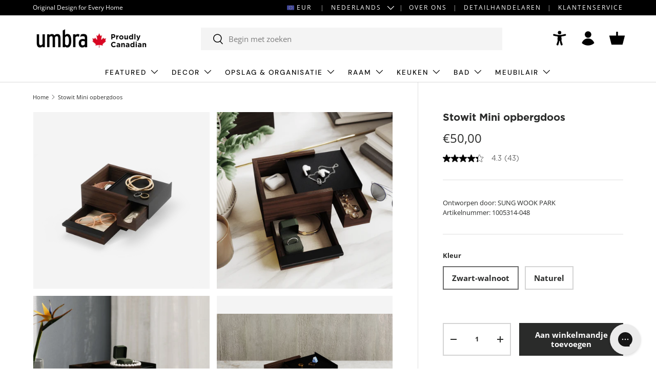

--- FILE ---
content_type: text/html; charset=utf-8
request_url: https://eu.umbra.com/nl/products/mini-stowit-jewelry-box
body_size: 56143
content:















<!doctype html>
<html class="no-js" lang="nl" dir="ltr">
<head>
	<script src="//eu.umbra.com/cdn/shop/files/pandectes-rules.js?v=14060911783977583956"></script><meta charset="utf-8">
<meta name="viewport" content="width=device-width,initial-scale=1">
<title>Stowit Mini opbergdoos &ndash; Umbra Europe</title><link rel="canonical" href="https://eu.umbra.com/nl/products/mini-stowit-jewelry-box"><link rel="icon" href="//eu.umbra.com/cdn/shop/files/Umbra_Favicon.png?crop=center&height=48&v=1613784941&width=48" type="image/png">
  <link rel="apple-touch-icon" href="//eu.umbra.com/cdn/shop/files/Umbra_Favicon.png?crop=center&height=180&v=1613784941&width=180"><meta name="description" content="Gebruik de Mini Stowit om al je favoriete sieraden op één plek te bewaren, zodat je er altijd gemakkelijk bij kunt. Dankzij meerdere verborgen vakken van verschillende grootte kan je je ringen, oorbellen, armbanden, horloges, halskettingen en andere accessoires op verschillende manieren opbergen, afhankelijk van wat vo"><meta property="og:site_name" content="Umbra Europe">
<meta property="og:url" content="https://eu.umbra.com/nl/products/mini-stowit-jewelry-box">
<meta property="og:title" content="Stowit Mini opbergdoos">
<meta property="og:type" content="product">
<meta property="og:description" content="Gebruik de Mini Stowit om al je favoriete sieraden op één plek te bewaren, zodat je er altijd gemakkelijk bij kunt. Dankzij meerdere verborgen vakken van verschillende grootte kan je je ringen, oorbellen, armbanden, horloges, halskettingen en andere accessoires op verschillende manieren opbergen, afhankelijk van wat vo"><meta property="og:image" content="http://eu.umbra.com/cdn/shop/files/iv9mok84stcoc3tznrn4_f9fe0e21-1901-42fb-b5e8-7a74ef6f9a04.webp?crop=center&height=1200&v=1768889368&width=1200">
  <meta property="og:image:secure_url" content="https://eu.umbra.com/cdn/shop/files/iv9mok84stcoc3tznrn4_f9fe0e21-1901-42fb-b5e8-7a74ef6f9a04.webp?crop=center&height=1200&v=1768889368&width=1200">
  <meta property="og:image:width" content="1900">
  <meta property="og:image:height" content="1900"><meta property="og:price:amount" content="50,00">
  <meta property="og:price:currency" content="EUR"><meta name="twitter:card" content="summary_large_image">
<meta name="twitter:title" content="Stowit Mini opbergdoos">
<meta name="twitter:description" content="Gebruik de Mini Stowit om al je favoriete sieraden op één plek te bewaren, zodat je er altijd gemakkelijk bij kunt. Dankzij meerdere verborgen vakken van verschillende grootte kan je je ringen, oorbellen, armbanden, horloges, halskettingen en andere accessoires op verschillende manieren opbergen, afhankelijk van wat vo">
<link rel="preload" href="//eu.umbra.com/cdn/shop/t/34/assets/main.css?v=149373749603241875691732642509" as="style"><style data-shopify>
@font-face {
  font-family: "Open Sans";
  font-weight: 400;
  font-style: normal;
  font-display: swap;
  src: url("//eu.umbra.com/cdn/fonts/open_sans/opensans_n4.c32e4d4eca5273f6d4ee95ddf54b5bbb75fc9b61.woff2") format("woff2"),
       url("//eu.umbra.com/cdn/fonts/open_sans/opensans_n4.5f3406f8d94162b37bfa232b486ac93ee892406d.woff") format("woff");
}
@font-face {
  font-family: "Open Sans";
  font-weight: 700;
  font-style: normal;
  font-display: swap;
  src: url("//eu.umbra.com/cdn/fonts/open_sans/opensans_n7.a9393be1574ea8606c68f4441806b2711d0d13e4.woff2") format("woff2"),
       url("//eu.umbra.com/cdn/fonts/open_sans/opensans_n7.7b8af34a6ebf52beb1a4c1d8c73ad6910ec2e553.woff") format("woff");
}
@font-face {
  font-family: "Open Sans";
  font-weight: 400;
  font-style: italic;
  font-display: swap;
  src: url("//eu.umbra.com/cdn/fonts/open_sans/opensans_i4.6f1d45f7a46916cc95c694aab32ecbf7509cbf33.woff2") format("woff2"),
       url("//eu.umbra.com/cdn/fonts/open_sans/opensans_i4.4efaa52d5a57aa9a57c1556cc2b7465d18839daa.woff") format("woff");
}
@font-face {
  font-family: "Open Sans";
  font-weight: 700;
  font-style: italic;
  font-display: swap;
  src: url("//eu.umbra.com/cdn/fonts/open_sans/opensans_i7.916ced2e2ce15f7fcd95d196601a15e7b89ee9a4.woff2") format("woff2"),
       url("//eu.umbra.com/cdn/fonts/open_sans/opensans_i7.99a9cff8c86ea65461de497ade3d515a98f8b32a.woff") format("woff");
}
@font-face {
  font-family: "DM Sans";
  font-weight: 700;
  font-style: normal;
  font-display: swap;
  src: url("//eu.umbra.com/cdn/fonts/dm_sans/dmsans_n7.97e21d81502002291ea1de8aefb79170c6946ce5.woff2") format("woff2"),
       url("//eu.umbra.com/cdn/fonts/dm_sans/dmsans_n7.af5c214f5116410ca1d53a2090665620e78e2e1b.woff") format("woff");
}
@font-face {
  font-family: "DM Sans";
  font-weight: 500;
  font-style: normal;
  font-display: swap;
  src: url("//eu.umbra.com/cdn/fonts/dm_sans/dmsans_n5.8a0f1984c77eb7186ceb87c4da2173ff65eb012e.woff2") format("woff2"),
       url("//eu.umbra.com/cdn/fonts/dm_sans/dmsans_n5.9ad2e755a89e15b3d6c53259daad5fc9609888e6.woff") format("woff");
}
:root {
      --bg-color: 255 255 255 / 1.0;
      --bg-color-og: 255 255 255 / 1.0;
      --heading-color: 42 43 42;
      --text-color: 42 43 42;
      --text-color-og: 42 43 42;
      --scrollbar-color: 42 43 42;
      --link-color: 42 43 42;
      --link-color-og: 42 43 42;
      --star-color: 242 204 28;--swatch-border-color-default: 212 213 212;
        --swatch-border-color-active: 149 149 149;
        --swatch-card-size: 24px;
        --swatch-variant-picker-size: 38px;--color-scheme-1-bg: 244 244 244 / 1.0;
      --color-scheme-1-grad: linear-gradient(180deg, rgba(244, 244, 244, 1), rgba(244, 244, 244, 1) 100%);
      --color-scheme-1-heading: 42 43 42;
      --color-scheme-1-text: 42 43 42;
      --color-scheme-1-btn-bg: 223 215 200;
      --color-scheme-1-btn-text: 42 43 42;
      --color-scheme-1-btn-bg-hover: 203 196 185;--color-scheme-2-bg: 42 43 42 / 1.0;
      --color-scheme-2-grad: linear-gradient(225deg, rgba(NaN, NaN, NaN, 1) 8%, rgba(41, 47, 54, 1) 56%, rgba(20, 20, 20, 1) 92%);
      --color-scheme-2-heading: 223 215 200;
      --color-scheme-2-text: 255 255 255;
      --color-scheme-2-btn-bg: 223 215 200;
      --color-scheme-2-btn-text: 42 43 42;
      --color-scheme-2-btn-bg-hover: 203 196 185;--color-scheme-3-bg: 45 128 106 / 1.0;
      --color-scheme-3-grad: linear-gradient(31deg, rgba(NaN, NaN, NaN, 1), rgba(234, 73, 0, 1) 32%, rgba(255, 88, 13, 0.88) 92%);
      --color-scheme-3-heading: 255 255 255;
      --color-scheme-3-text: 244 244 244;
      --color-scheme-3-btn-bg: 255 255 255;
      --color-scheme-3-btn-text: 255 255 255;
      --color-scheme-3-btn-bg-hover: 255 255 255;

      --drawer-bg-color: 255 255 255 / 1.0;
      --drawer-text-color: 42 43 42;

      --panel-bg-color: 244 244 244 / 1.0;
      --panel-heading-color: 42 43 42;
      --panel-text-color: 42 43 42;

      --in-stock-text-color: 44 126 63;
      --low-stock-text-color: 210 134 26;
      --very-low-stock-text-color: 180 12 28;
      --no-stock-text-color: 119 119 119;
      --no-stock-backordered-text-color: 119 119 119;

      --error-bg-color: 252 237 238;
      --error-text-color: 180 12 28;
      --success-bg-color: 232 246 234;
      --success-text-color: 44 126 63;
      --info-bg-color: 228 237 250;
      --info-text-color: 26 102 210;

      --heading-font-family: "DM Sans", sans-serif;
      --heading-font-style: normal;
      --heading-font-weight: 700;
      --heading-scale-start: 2;

      --navigation-font-family: "DM Sans", sans-serif;
      --navigation-font-style: normal;
      --navigation-font-weight: 500;

    --custom-search-bg-color: 244 244 244;--heading-text-transform: none;
--subheading-text-transform: none;
      --body-font-family: "Open Sans", sans-serif;
      --body-font-style: normal;
      --body-font-weight: 400;
      --body-font-size: 15;

      --section-gap: 48;
      --heading-gap: calc(8 * var(--space-unit));--grid-column-gap: 20px;--btn-bg-color: 42 43 42;
      --btn-bg-hover-color: 82 83 82;
      --btn-text-color: 255 255 255;
      --btn-bg-color-og: 42 43 42;
      --btn-text-color-og: 255 255 255;
      --btn-alt-bg-color: 42 43 42;
      --btn-alt-bg-alpha: 1.0;
      --btn-alt-text-color: 255 255 255;
      --btn-border-width: 2px;
      --btn-padding-y: 12px;

      

      --btn-lg-border-radius: 50%;
      --btn-icon-border-radius: 50%;
      --input-with-btn-inner-radius: var(--btn-border-radius);

      --input-bg-color: 255 255 255 / 1.0;
      --input-text-color: 42 43 42;
      --input-border-width: 2px;
      --input-border-radius: 0px;
      --textarea-border-radius: 0px;
      --input-bg-color-diff-3: #f7f7f7;
      --input-bg-color-diff-6: #f0f0f0;

      --modal-border-radius: 16px;
      --modal-overlay-color: 0 0 0;
      --modal-overlay-opacity: 0.4;
      --drawer-border-radius: 16px;
      --overlay-border-radius: 0px;

      --custom-label-bg-color: 13 44 84;
      --custom-label-text-color: 255 255 255;--sale-label-bg-color: 180 12 28;
      --sale-label-text-color: 255 255 255;--new-label-bg-color: 223 215 200;
      --new-label-text-color: 42 43 42;--preorder-label-bg-color: 223 215 200;
      --preorder-label-text-color: 42 43 42;

      --collection-label-color: 0 126 18;

      --page-width: 1740px;
      --gutter-sm: 20px;
      --gutter-md: 32px;
      --gutter-lg: 64px;

      --payment-terms-bg-color: #ffffff;

      --coll-card-bg-color: #ffffff;
      --coll-card-border-color: #ffffff;

      --card-highlight-bg-color: #F9F9F9;
      --card-highlight-text-color: 85 85 85;
      --card-highlight-border-color: #E1E1E1;--blend-bg-color: #f4f4f4;
        
          --aos-animate-duration: 0.6s;
        

        
          --aos-min-width: 0;
        
      

      --reading-width: 48em;
    }

    @media (max-width: 769px) {
      :root {
        --reading-width: 36em;
      }
    }
  </style><link rel="stylesheet" href="//eu.umbra.com/cdn/shop/t/34/assets/main.css?v=149373749603241875691732642509">
  <script src="//eu.umbra.com/cdn/shop/t/34/assets/main.js?v=76476094356780495751732637397" defer="defer"></script><link rel="preload" href="//eu.umbra.com/cdn/fonts/open_sans/opensans_n4.c32e4d4eca5273f6d4ee95ddf54b5bbb75fc9b61.woff2" as="font" type="font/woff2" crossorigin fetchpriority="high"><link rel="preload" href="//eu.umbra.com/cdn/fonts/dm_sans/dmsans_n7.97e21d81502002291ea1de8aefb79170c6946ce5.woff2" as="font" type="font/woff2" crossorigin fetchpriority="high"><link rel="stylesheet" href="//eu.umbra.com/cdn/shop/t/34/assets/swatches.css?v=134291633002232818331769437917" media="print" onload="this.media='all'">
    <noscript><link rel="stylesheet" href="//eu.umbra.com/cdn/shop/t/34/assets/swatches.css?v=134291633002232818331769437917"></noscript>
  <script>window.performance && window.performance.mark && window.performance.mark('shopify.content_for_header.start');</script><meta id="shopify-digital-wallet" name="shopify-digital-wallet" content="/27347058748/digital_wallets/dialog">
<meta name="shopify-checkout-api-token" content="a6dbda6167e60b7e3b50c47dbfc07941">
<meta id="in-context-paypal-metadata" data-shop-id="27347058748" data-venmo-supported="false" data-environment="production" data-locale="nl_NL" data-paypal-v4="true" data-currency="EUR">
<link rel="alternate" hreflang="x-default" href="https://eu.umbra.com/products/mini-stowit-jewelry-box">
<link rel="alternate" hreflang="en-NL" href="https://eu.umbra.com/products/mini-stowit-jewelry-box">
<link rel="alternate" hreflang="it-NL" href="https://eu.umbra.com/it/products/mini-stowit-jewelry-box">
<link rel="alternate" hreflang="nl-NL" href="https://eu.umbra.com/nl/products/mini-stowit-jewelry-box">
<link rel="alternate" hreflang="es-NL" href="https://eu.umbra.com/es/products/mini-stowit-jewelry-box">
<link rel="alternate" hreflang="fr-NL" href="https://eu.umbra.com/fr/products/mini-stowit-jewelry-box">
<link rel="alternate" hreflang="de-NL" href="https://eu.umbra.com/de/products/mini-stowit-jewelry-box">
<link rel="alternate" type="application/json+oembed" href="https://eu.umbra.com/nl/products/mini-stowit-jewelry-box.oembed">
<script async="async" src="/checkouts/internal/preloads.js?locale=nl-NL"></script>
<link rel="preconnect" href="https://shop.app" crossorigin="anonymous">
<script async="async" src="https://shop.app/checkouts/internal/preloads.js?locale=nl-NL&shop_id=27347058748" crossorigin="anonymous"></script>
<script id="apple-pay-shop-capabilities" type="application/json">{"shopId":27347058748,"countryCode":"NL","currencyCode":"EUR","merchantCapabilities":["supports3DS"],"merchantId":"gid:\/\/shopify\/Shop\/27347058748","merchantName":"Umbra Europe","requiredBillingContactFields":["postalAddress","email","phone"],"requiredShippingContactFields":["postalAddress","email","phone"],"shippingType":"shipping","supportedNetworks":["visa","maestro","masterCard","amex"],"total":{"type":"pending","label":"Umbra Europe","amount":"1.00"},"shopifyPaymentsEnabled":true,"supportsSubscriptions":true}</script>
<script id="shopify-features" type="application/json">{"accessToken":"a6dbda6167e60b7e3b50c47dbfc07941","betas":["rich-media-storefront-analytics"],"domain":"eu.umbra.com","predictiveSearch":true,"shopId":27347058748,"locale":"nl"}</script>
<script>var Shopify = Shopify || {};
Shopify.shop = "umbra-eu.myshopify.com";
Shopify.locale = "nl";
Shopify.currency = {"active":"EUR","rate":"1.0"};
Shopify.country = "NL";
Shopify.theme = {"name":"Enterprise update 1.6.1","id":167602258248,"schema_name":"Enterprise","schema_version":"1.6.1","theme_store_id":1657,"role":"main"};
Shopify.theme.handle = "null";
Shopify.theme.style = {"id":null,"handle":null};
Shopify.cdnHost = "eu.umbra.com/cdn";
Shopify.routes = Shopify.routes || {};
Shopify.routes.root = "/nl/";</script>
<script type="module">!function(o){(o.Shopify=o.Shopify||{}).modules=!0}(window);</script>
<script>!function(o){function n(){var o=[];function n(){o.push(Array.prototype.slice.apply(arguments))}return n.q=o,n}var t=o.Shopify=o.Shopify||{};t.loadFeatures=n(),t.autoloadFeatures=n()}(window);</script>
<script>
  window.ShopifyPay = window.ShopifyPay || {};
  window.ShopifyPay.apiHost = "shop.app\/pay";
  window.ShopifyPay.redirectState = null;
</script>
<script id="shop-js-analytics" type="application/json">{"pageType":"product"}</script>
<script defer="defer" async type="module" src="//eu.umbra.com/cdn/shopifycloud/shop-js/modules/v2/client.init-shop-cart-sync_vOV-a8uK.nl.esm.js"></script>
<script defer="defer" async type="module" src="//eu.umbra.com/cdn/shopifycloud/shop-js/modules/v2/chunk.common_CJhj07vB.esm.js"></script>
<script defer="defer" async type="module" src="//eu.umbra.com/cdn/shopifycloud/shop-js/modules/v2/chunk.modal_CUgVXUZf.esm.js"></script>
<script type="module">
  await import("//eu.umbra.com/cdn/shopifycloud/shop-js/modules/v2/client.init-shop-cart-sync_vOV-a8uK.nl.esm.js");
await import("//eu.umbra.com/cdn/shopifycloud/shop-js/modules/v2/chunk.common_CJhj07vB.esm.js");
await import("//eu.umbra.com/cdn/shopifycloud/shop-js/modules/v2/chunk.modal_CUgVXUZf.esm.js");

  window.Shopify.SignInWithShop?.initShopCartSync?.({"fedCMEnabled":true,"windoidEnabled":true});

</script>
<script>
  window.Shopify = window.Shopify || {};
  if (!window.Shopify.featureAssets) window.Shopify.featureAssets = {};
  window.Shopify.featureAssets['shop-js'] = {"shop-cart-sync":["modules/v2/client.shop-cart-sync_BXFoCcTc.nl.esm.js","modules/v2/chunk.common_CJhj07vB.esm.js","modules/v2/chunk.modal_CUgVXUZf.esm.js"],"init-fed-cm":["modules/v2/client.init-fed-cm_BrMTCua_.nl.esm.js","modules/v2/chunk.common_CJhj07vB.esm.js","modules/v2/chunk.modal_CUgVXUZf.esm.js"],"init-shop-email-lookup-coordinator":["modules/v2/client.init-shop-email-lookup-coordinator_BNYBSeU_.nl.esm.js","modules/v2/chunk.common_CJhj07vB.esm.js","modules/v2/chunk.modal_CUgVXUZf.esm.js"],"init-windoid":["modules/v2/client.init-windoid_CWCaoIdT.nl.esm.js","modules/v2/chunk.common_CJhj07vB.esm.js","modules/v2/chunk.modal_CUgVXUZf.esm.js"],"shop-button":["modules/v2/client.shop-button_DHPWWyFt.nl.esm.js","modules/v2/chunk.common_CJhj07vB.esm.js","modules/v2/chunk.modal_CUgVXUZf.esm.js"],"shop-cash-offers":["modules/v2/client.shop-cash-offers_DkrRGug0.nl.esm.js","modules/v2/chunk.common_CJhj07vB.esm.js","modules/v2/chunk.modal_CUgVXUZf.esm.js"],"shop-toast-manager":["modules/v2/client.shop-toast-manager_gEGA2pId.nl.esm.js","modules/v2/chunk.common_CJhj07vB.esm.js","modules/v2/chunk.modal_CUgVXUZf.esm.js"],"init-shop-cart-sync":["modules/v2/client.init-shop-cart-sync_vOV-a8uK.nl.esm.js","modules/v2/chunk.common_CJhj07vB.esm.js","modules/v2/chunk.modal_CUgVXUZf.esm.js"],"init-customer-accounts-sign-up":["modules/v2/client.init-customer-accounts-sign-up_DgkqQ-gA.nl.esm.js","modules/v2/client.shop-login-button_Cfex_xfE.nl.esm.js","modules/v2/chunk.common_CJhj07vB.esm.js","modules/v2/chunk.modal_CUgVXUZf.esm.js"],"pay-button":["modules/v2/client.pay-button_C5ffEwyD.nl.esm.js","modules/v2/chunk.common_CJhj07vB.esm.js","modules/v2/chunk.modal_CUgVXUZf.esm.js"],"init-customer-accounts":["modules/v2/client.init-customer-accounts_BXXDvmMv.nl.esm.js","modules/v2/client.shop-login-button_Cfex_xfE.nl.esm.js","modules/v2/chunk.common_CJhj07vB.esm.js","modules/v2/chunk.modal_CUgVXUZf.esm.js"],"avatar":["modules/v2/client.avatar_BTnouDA3.nl.esm.js"],"init-shop-for-new-customer-accounts":["modules/v2/client.init-shop-for-new-customer-accounts_BNCHBxRp.nl.esm.js","modules/v2/client.shop-login-button_Cfex_xfE.nl.esm.js","modules/v2/chunk.common_CJhj07vB.esm.js","modules/v2/chunk.modal_CUgVXUZf.esm.js"],"shop-follow-button":["modules/v2/client.shop-follow-button_BBFyycLo.nl.esm.js","modules/v2/chunk.common_CJhj07vB.esm.js","modules/v2/chunk.modal_CUgVXUZf.esm.js"],"checkout-modal":["modules/v2/client.checkout-modal_CAl1mkDZ.nl.esm.js","modules/v2/chunk.common_CJhj07vB.esm.js","modules/v2/chunk.modal_CUgVXUZf.esm.js"],"shop-login-button":["modules/v2/client.shop-login-button_Cfex_xfE.nl.esm.js","modules/v2/chunk.common_CJhj07vB.esm.js","modules/v2/chunk.modal_CUgVXUZf.esm.js"],"lead-capture":["modules/v2/client.lead-capture_Drczia_q.nl.esm.js","modules/v2/chunk.common_CJhj07vB.esm.js","modules/v2/chunk.modal_CUgVXUZf.esm.js"],"shop-login":["modules/v2/client.shop-login_WnrjWA38.nl.esm.js","modules/v2/chunk.common_CJhj07vB.esm.js","modules/v2/chunk.modal_CUgVXUZf.esm.js"],"payment-terms":["modules/v2/client.payment-terms_CJxlri54.nl.esm.js","modules/v2/chunk.common_CJhj07vB.esm.js","modules/v2/chunk.modal_CUgVXUZf.esm.js"]};
</script>
<script>(function() {
  var isLoaded = false;
  function asyncLoad() {
    if (isLoaded) return;
    isLoaded = true;
    var urls = ["https:\/\/bundle.dyn-rev.app\/loader.js?g_cvt_id=ba147223-527d-4561-adf0-cfef7c3673f9\u0026shop=umbra-eu.myshopify.com","https:\/\/na.shgcdn3.com\/pixel-collector.js?shop=umbra-eu.myshopify.com","\/\/cdn.shopify.com\/proxy\/4adc26dc330665c3514cf0674b850eccc792b7d99fa5371e40f4bd87a9fecb46\/apps.bazaarvoice.com\/deployments\/umbra2014\/main_site\/production\/en_EU\/bv.js?shop=umbra-eu.myshopify.com\u0026sp-cache-control=cHVibGljLCBtYXgtYWdlPTkwMA"];
    for (var i = 0; i < urls.length; i++) {
      var s = document.createElement('script');
      s.type = 'text/javascript';
      s.async = true;
      s.src = urls[i];
      var x = document.getElementsByTagName('script')[0];
      x.parentNode.insertBefore(s, x);
    }
  };
  if(window.attachEvent) {
    window.attachEvent('onload', asyncLoad);
  } else {
    window.addEventListener('load', asyncLoad, false);
  }
})();</script>
<script id="__st">var __st={"a":27347058748,"offset":-18000,"reqid":"3c5e2b37-5af0-49f8-8d23-a53e282c5ee7-1769951088","pageurl":"eu.umbra.com\/nl\/products\/mini-stowit-jewelry-box","u":"a513486feea3","p":"product","rtyp":"product","rid":4344276320316};</script>
<script>window.ShopifyPaypalV4VisibilityTracking = true;</script>
<script id="captcha-bootstrap">!function(){'use strict';const t='contact',e='account',n='new_comment',o=[[t,t],['blogs',n],['comments',n],[t,'customer']],c=[[e,'customer_login'],[e,'guest_login'],[e,'recover_customer_password'],[e,'create_customer']],r=t=>t.map((([t,e])=>`form[action*='/${t}']:not([data-nocaptcha='true']) input[name='form_type'][value='${e}']`)).join(','),a=t=>()=>t?[...document.querySelectorAll(t)].map((t=>t.form)):[];function s(){const t=[...o],e=r(t);return a(e)}const i='password',u='form_key',d=['recaptcha-v3-token','g-recaptcha-response','h-captcha-response',i],f=()=>{try{return window.sessionStorage}catch{return}},m='__shopify_v',_=t=>t.elements[u];function p(t,e,n=!1){try{const o=window.sessionStorage,c=JSON.parse(o.getItem(e)),{data:r}=function(t){const{data:e,action:n}=t;return t[m]||n?{data:e,action:n}:{data:t,action:n}}(c);for(const[e,n]of Object.entries(r))t.elements[e]&&(t.elements[e].value=n);n&&o.removeItem(e)}catch(o){console.error('form repopulation failed',{error:o})}}const l='form_type',E='cptcha';function T(t){t.dataset[E]=!0}const w=window,h=w.document,L='Shopify',v='ce_forms',y='captcha';let A=!1;((t,e)=>{const n=(g='f06e6c50-85a8-45c8-87d0-21a2b65856fe',I='https://cdn.shopify.com/shopifycloud/storefront-forms-hcaptcha/ce_storefront_forms_captcha_hcaptcha.v1.5.2.iife.js',D={infoText:'Beschermd door hCaptcha',privacyText:'Privacy',termsText:'Voorwaarden'},(t,e,n)=>{const o=w[L][v],c=o.bindForm;if(c)return c(t,g,e,D).then(n);var r;o.q.push([[t,g,e,D],n]),r=I,A||(h.body.append(Object.assign(h.createElement('script'),{id:'captcha-provider',async:!0,src:r})),A=!0)});var g,I,D;w[L]=w[L]||{},w[L][v]=w[L][v]||{},w[L][v].q=[],w[L][y]=w[L][y]||{},w[L][y].protect=function(t,e){n(t,void 0,e),T(t)},Object.freeze(w[L][y]),function(t,e,n,w,h,L){const[v,y,A,g]=function(t,e,n){const i=e?o:[],u=t?c:[],d=[...i,...u],f=r(d),m=r(i),_=r(d.filter((([t,e])=>n.includes(e))));return[a(f),a(m),a(_),s()]}(w,h,L),I=t=>{const e=t.target;return e instanceof HTMLFormElement?e:e&&e.form},D=t=>v().includes(t);t.addEventListener('submit',(t=>{const e=I(t);if(!e)return;const n=D(e)&&!e.dataset.hcaptchaBound&&!e.dataset.recaptchaBound,o=_(e),c=g().includes(e)&&(!o||!o.value);(n||c)&&t.preventDefault(),c&&!n&&(function(t){try{if(!f())return;!function(t){const e=f();if(!e)return;const n=_(t);if(!n)return;const o=n.value;o&&e.removeItem(o)}(t);const e=Array.from(Array(32),(()=>Math.random().toString(36)[2])).join('');!function(t,e){_(t)||t.append(Object.assign(document.createElement('input'),{type:'hidden',name:u})),t.elements[u].value=e}(t,e),function(t,e){const n=f();if(!n)return;const o=[...t.querySelectorAll(`input[type='${i}']`)].map((({name:t})=>t)),c=[...d,...o],r={};for(const[a,s]of new FormData(t).entries())c.includes(a)||(r[a]=s);n.setItem(e,JSON.stringify({[m]:1,action:t.action,data:r}))}(t,e)}catch(e){console.error('failed to persist form',e)}}(e),e.submit())}));const S=(t,e)=>{t&&!t.dataset[E]&&(n(t,e.some((e=>e===t))),T(t))};for(const o of['focusin','change'])t.addEventListener(o,(t=>{const e=I(t);D(e)&&S(e,y())}));const B=e.get('form_key'),M=e.get(l),P=B&&M;t.addEventListener('DOMContentLoaded',(()=>{const t=y();if(P)for(const e of t)e.elements[l].value===M&&p(e,B);[...new Set([...A(),...v().filter((t=>'true'===t.dataset.shopifyCaptcha))])].forEach((e=>S(e,t)))}))}(h,new URLSearchParams(w.location.search),n,t,e,['guest_login'])})(!0,!0)}();</script>
<script integrity="sha256-4kQ18oKyAcykRKYeNunJcIwy7WH5gtpwJnB7kiuLZ1E=" data-source-attribution="shopify.loadfeatures" defer="defer" src="//eu.umbra.com/cdn/shopifycloud/storefront/assets/storefront/load_feature-a0a9edcb.js" crossorigin="anonymous"></script>
<script crossorigin="anonymous" defer="defer" src="//eu.umbra.com/cdn/shopifycloud/storefront/assets/shopify_pay/storefront-65b4c6d7.js?v=20250812"></script>
<script data-source-attribution="shopify.dynamic_checkout.dynamic.init">var Shopify=Shopify||{};Shopify.PaymentButton=Shopify.PaymentButton||{isStorefrontPortableWallets:!0,init:function(){window.Shopify.PaymentButton.init=function(){};var t=document.createElement("script");t.src="https://eu.umbra.com/cdn/shopifycloud/portable-wallets/latest/portable-wallets.nl.js",t.type="module",document.head.appendChild(t)}};
</script>
<script data-source-attribution="shopify.dynamic_checkout.buyer_consent">
  function portableWalletsHideBuyerConsent(e){var t=document.getElementById("shopify-buyer-consent"),n=document.getElementById("shopify-subscription-policy-button");t&&n&&(t.classList.add("hidden"),t.setAttribute("aria-hidden","true"),n.removeEventListener("click",e))}function portableWalletsShowBuyerConsent(e){var t=document.getElementById("shopify-buyer-consent"),n=document.getElementById("shopify-subscription-policy-button");t&&n&&(t.classList.remove("hidden"),t.removeAttribute("aria-hidden"),n.addEventListener("click",e))}window.Shopify?.PaymentButton&&(window.Shopify.PaymentButton.hideBuyerConsent=portableWalletsHideBuyerConsent,window.Shopify.PaymentButton.showBuyerConsent=portableWalletsShowBuyerConsent);
</script>
<script data-source-attribution="shopify.dynamic_checkout.cart.bootstrap">document.addEventListener("DOMContentLoaded",(function(){function t(){return document.querySelector("shopify-accelerated-checkout-cart, shopify-accelerated-checkout")}if(t())Shopify.PaymentButton.init();else{new MutationObserver((function(e,n){t()&&(Shopify.PaymentButton.init(),n.disconnect())})).observe(document.body,{childList:!0,subtree:!0})}}));
</script>
<link id="shopify-accelerated-checkout-styles" rel="stylesheet" media="screen" href="https://eu.umbra.com/cdn/shopifycloud/portable-wallets/latest/accelerated-checkout-backwards-compat.css" crossorigin="anonymous">
<style id="shopify-accelerated-checkout-cart">
        #shopify-buyer-consent {
  margin-top: 1em;
  display: inline-block;
  width: 100%;
}

#shopify-buyer-consent.hidden {
  display: none;
}

#shopify-subscription-policy-button {
  background: none;
  border: none;
  padding: 0;
  text-decoration: underline;
  font-size: inherit;
  cursor: pointer;
}

#shopify-subscription-policy-button::before {
  box-shadow: none;
}

      </style>
<script id="sections-script" data-sections="header,footer" defer="defer" src="//eu.umbra.com/cdn/shop/t/34/compiled_assets/scripts.js?v=151150"></script>
<script>window.performance && window.performance.mark && window.performance.mark('shopify.content_for_header.end');</script>
  





  <script type="text/javascript">
    
      window.__shgMoneyFormat = window.__shgMoneyFormat || {"EUR":{"currency":"EUR","currency_symbol":"€","currency_symbol_location":"left","decimal_places":2,"decimal_separator":",","thousands_separator":"."}};
    
    window.__shgCurrentCurrencyCode = window.__shgCurrentCurrencyCode || {
      currency: "EUR",
      currency_symbol: "€",
      decimal_separator: ".",
      thousands_separator: ",",
      decimal_places: 2,
      currency_symbol_location: "left"
    };
  </script>



<script src="//eu.umbra.com/cdn/shop/t/34/assets/blur-messages.js?v=98620774460636405321732637397" defer="defer"></script>
    <script src="//eu.umbra.com/cdn/shop/t/34/assets/animate-on-scroll.js?v=15249566486942820451732637397" defer="defer"></script>
    <link rel="stylesheet" href="//eu.umbra.com/cdn/shop/t/34/assets/animate-on-scroll.css?v=116194678796051782541732637397">
  

  <script>document.documentElement.className = document.documentElement.className.replace('no-js', 'js');</script><!-- CC Custom Head Start --><script>var CRL8_SITENAME = 'umbraltd-htfud9';!function(){var e=window.crl8=window.crl8||{},n=!1,i=[];e.ready=function(e){n?e():i.push(e)},e.pixel=e.pixel||function(){e.pixel.q.push(arguments)},e.pixel.q=e.pixel.q||[];var t=window.document,o=t.createElement("script"),c=e.debug||-1!==t.location.search.indexOf("crl8-debug=true")?"js":"min.js";o.async=!0,o.src=t.location.protocol+"//edge.curalate.com/sites/"+CRL8_SITENAME+"/site/latest/site."+c,o.onload=function(){n=!0,i.forEach(function(e){e()})};var r=t.getElementsByTagName("script")[0];r.parentNode.insertBefore(o,r.nextSibling)}();</script><!-- CC Custom Head End -->

<script type="text/javascript">
  
    window.SHG_CUSTOMER = null;
  
</script>







<!-- BEGIN app block: shopify://apps/pandectes-gdpr/blocks/banner/58c0baa2-6cc1-480c-9ea6-38d6d559556a -->
  
    
      <!-- TCF is active, scripts are loaded above -->
      
        <script>
          if (!window.PandectesRulesSettings) {
            window.PandectesRulesSettings = {"store":{"id":27347058748,"adminMode":false,"headless":false,"storefrontRootDomain":"","checkoutRootDomain":"","storefrontAccessToken":""},"banner":{"revokableTrigger":false,"cookiesBlockedByDefault":"-1","hybridStrict":true,"isActive":true},"geolocation":{"brOnly":false,"caOnly":false,"chOnly":false,"euOnly":true,"jpOnly":false,"thOnly":false,"zaOnly":false,"canadaOnly":false,"canadaLaw25":false,"canadaPipeda":false,"globalVisibility":false},"blocker":{"isActive":true,"googleConsentMode":{"isActive":true,"id":"","analyticsId":"","adwordsId":"","adStorageCategory":4,"analyticsStorageCategory":2,"functionalityStorageCategory":1,"personalizationStorageCategory":1,"securityStorageCategory":0,"customEvent":false,"redactData":false,"urlPassthrough":false,"dataLayerProperty":"dataLayer","waitForUpdate":0,"useNativeChannel":false},"facebookPixel":{"isActive":false,"id":"","ldu":false},"microsoft":{},"clarity":{},"rakuten":{"isActive":false,"cmp":false,"ccpa":false},"gpcIsActive":false,"klaviyoIsActive":false,"defaultBlocked":7,"patterns":{"whiteList":[],"blackList":{"1":["bazaarvoice.com","curalate.com"],"2":[],"4":["bat.bing.com","clarity.ms","getshogun.com"],"8":[]},"iframesWhiteList":[],"iframesBlackList":{"1":[],"2":[],"4":[],"8":[]},"beaconsWhiteList":[],"beaconsBlackList":{"1":[],"2":[],"4":[],"8":[]}}}};
            const rulesScript = document.createElement('script');
            window.PandectesRulesSettings.auto = true;
            rulesScript.src = "https://cdn.shopify.com/extensions/019c0a11-cd50-7ee3-9d65-98ad30ff9c55/gdpr-248/assets/pandectes-rules.js";
            const firstChild = document.head.firstChild;
            document.head.insertBefore(rulesScript, firstChild);
          }
        </script>
      
      <script>
        
          window.PandectesSettings = {"store":{"id":27347058748,"plan":"enterprise","theme":"Enterprise update 1.6.1","primaryLocale":"en","adminMode":false,"headless":false,"storefrontRootDomain":"","checkoutRootDomain":"","storefrontAccessToken":"","useGeolocation":false},"tsPublished":1769204790,"declaration":{"showPurpose":false,"showProvider":false,"declIntroText":"We use cookies to optimize website functionality, analyze the performance, and provide personalized experience to you. Some cookies are essential to make the website operate and function correctly. Those cookies cannot be disabled. In this window you can manage your preference of cookies.","showDateGenerated":true},"language":{"unpublished":[],"languageMode":"Single","fallbackLanguage":"en","languageDetection":"browser","languagesSupported":[]},"texts":{"managed":{"headerText":{"en":"We respect your privacy"},"consentText":{"en":"This website uses cookies to ensure you get the best experience."},"linkText":{"en":"Learn more"},"imprintText":{"en":"Imprint"},"googleLinkText":{"en":"Google's Privacy Terms"},"allowButtonText":{"en":"Accept"},"denyButtonText":{"en":"Decline"},"dismissButtonText":{"en":"Ok"},"leaveSiteButtonText":{"en":"Leave this site"},"preferencesButtonText":{"en":"Manage Preferences"},"cookiePolicyText":{"en":"Cookie policy"},"preferencesPopupTitleText":{"en":"Manage consent preferences"},"preferencesPopupIntroText":{"en":"We use cookies to optimize website functionality, analyze the performance, and provide personalized experience to you. Some cookies are essential to make the website operate and function correctly. Those cookies cannot be disabled. In this window you can manage your preference of cookies."},"preferencesPopupSaveButtonText":{"en":"Save preferences"},"preferencesPopupCloseButtonText":{"en":"Close"},"preferencesPopupAcceptAllButtonText":{"en":"Accept all"},"preferencesPopupRejectAllButtonText":{"en":"Reject all"},"cookiesDetailsText":{"en":"Cookies details"},"preferencesPopupAlwaysAllowedText":{"en":"Always allowed"},"accessSectionParagraphText":{"en":"You have the right to request access to your data at any time."},"accessSectionTitleText":{"en":"Data portability"},"accessSectionAccountInfoActionText":{"en":"Personal data"},"accessSectionDownloadReportActionText":{"en":"Request export"},"accessSectionGDPRRequestsActionText":{"en":"Data subject requests"},"accessSectionOrdersRecordsActionText":{"en":"Orders"},"rectificationSectionParagraphText":{"en":"You have the right to request your data to be updated whenever you think it is appropriate."},"rectificationSectionTitleText":{"en":"Data Rectification"},"rectificationCommentPlaceholder":{"en":"Describe what you want to be updated"},"rectificationCommentValidationError":{"en":"Comment is required"},"rectificationSectionEditAccountActionText":{"en":"Request an update"},"erasureSectionTitleText":{"en":"Right to be forgotten"},"erasureSectionParagraphText":{"en":"You have the right to ask all your data to be erased. After that, you will no longer be able to access your account."},"erasureSectionRequestDeletionActionText":{"en":"Request personal data deletion"},"consentDate":{"en":"Consent date"},"consentId":{"en":"Consent ID"},"consentSectionChangeConsentActionText":{"en":"Change consent preference"},"consentSectionConsentedText":{"en":"You consented to the cookies policy of this website on"},"consentSectionNoConsentText":{"en":"You have not consented to the cookies policy of this website."},"consentSectionTitleText":{"en":"Your cookie consent"},"consentStatus":{"en":"Consent preference"},"confirmationFailureMessage":{"en":"Your request was not verified. Please try again and if problem persists, contact store owner for assistance"},"confirmationFailureTitle":{"en":"A problem occurred"},"confirmationSuccessMessage":{"en":"We will soon get back to you as to your request."},"confirmationSuccessTitle":{"en":"Your request is verified"},"guestsSupportEmailFailureMessage":{"en":"Your request was not submitted. Please try again and if problem persists, contact store owner for assistance."},"guestsSupportEmailFailureTitle":{"en":"A problem occurred"},"guestsSupportEmailPlaceholder":{"en":"E-mail address"},"guestsSupportEmailSuccessMessage":{"en":"If you are registered as a customer of this store, you will soon receive an email with instructions on how to proceed."},"guestsSupportEmailSuccessTitle":{"en":"Thank you for your request"},"guestsSupportEmailValidationError":{"en":"Email is not valid"},"guestsSupportInfoText":{"en":"Please login with your customer account to further proceed."},"submitButton":{"en":"Submit"},"submittingButton":{"en":"Submitting..."},"cancelButton":{"en":"Cancel"},"declIntroText":{"en":"We use cookies to optimize website functionality, analyze the performance, and provide personalized experience to you. Some cookies are essential to make the website operate and function correctly. Those cookies cannot be disabled. In this window you can manage your preference of cookies."},"declName":{"en":"Name"},"declPurpose":{"en":"Purpose"},"declType":{"en":"Type"},"declRetention":{"en":"Retention"},"declProvider":{"en":"Provider"},"declFirstParty":{"en":"First-party"},"declThirdParty":{"en":"Third-party"},"declSeconds":{"en":"seconds"},"declMinutes":{"en":"minutes"},"declHours":{"en":"hours"},"declWeeks":{"en":"week(s)"},"declDays":{"en":"days"},"declMonths":{"en":"months"},"declYears":{"en":"years"},"declSession":{"en":"Session"},"declDomain":{"en":"Domain"},"declPath":{"en":"Path"}},"categories":{"strictlyNecessaryCookiesTitleText":{"en":"Strictly necessary cookies"},"strictlyNecessaryCookiesDescriptionText":{"en":"These cookies are essential in order to enable you to move around the website and use its features, such as accessing secure areas of the website. The website cannot function properly without these cookies."},"functionalityCookiesTitleText":{"en":"Functional cookies"},"functionalityCookiesDescriptionText":{"en":"These cookies enable the site to provide enhanced functionality and personalisation. They may be set by us or by third party providers whose services we have added to our pages. If you do not allow these cookies then some or all of these services may not function properly."},"performanceCookiesTitleText":{"en":"Performance cookies"},"performanceCookiesDescriptionText":{"en":"These cookies enable us to monitor and improve the performance of our website. For example, they allow us to count visits, identify traffic sources and see which parts of the site are most popular."},"targetingCookiesTitleText":{"en":"Targeting cookies"},"targetingCookiesDescriptionText":{"en":"These cookies may be set through our site by our advertising partners. They may be used by those companies to build a profile of your interests and show you relevant adverts on other sites.    They do not store directly personal information, but are based on uniquely identifying your browser and internet device. If you do not allow these cookies, you will experience less targeted advertising."},"unclassifiedCookiesTitleText":{"en":"Unclassified cookies"},"unclassifiedCookiesDescriptionText":{"en":"Unclassified cookies are cookies that we are in the process of classifying, together with the providers of individual cookies."}},"auto":{}},"library":{"previewMode":false,"fadeInTimeout":0,"defaultBlocked":-1,"showLink":true,"showImprintLink":false,"showGoogleLink":false,"enabled":true,"cookie":{"expiryDays":365,"secure":true,"domain":""},"dismissOnScroll":false,"dismissOnWindowClick":false,"dismissOnTimeout":false,"palette":{"popup":{"background":"#FFFFFF","backgroundForCalculations":{"a":1,"b":255,"g":255,"r":255},"text":"#000000"},"button":{"background":"transparent","backgroundForCalculations":{"a":1,"b":255,"g":255,"r":255},"text":"#000000","textForCalculation":{"a":1,"b":0,"g":0,"r":0},"border":"#000000"}},"content":{"href":"https://umbra-eu.myshopify.com/policies/privacy-policy","imprintHref":"/","close":"&#10005;","target":"","logo":"<img class=\"cc-banner-logo\" style=\"max-height: 40px;\" src=\"https://umbra-eu.myshopify.com/cdn/shop/files/pandectes-banner-logo.png\" alt=\"Cookie banner\" />"},"window":"<div role=\"dialog\" aria-label=\"{{header}}\" aria-describedby=\"cookieconsent:desc\" id=\"pandectes-banner\" class=\"cc-window-wrapper cc-popup-wrapper\"><div class=\"pd-cookie-banner-window cc-window {{classes}}\">{{children}}</div></div>","compliance":{"custom":"<div class=\"cc-compliance cc-highlight\">{{preferences}}{{allow}}{{deny}}</div>"},"type":"custom","layouts":{"basic":"{{logo}}{{messagelink}}{{compliance}}"},"position":"popup","theme":"wired","revokable":false,"animateRevokable":false,"revokableReset":false,"revokableLogoUrl":"https://umbra-eu.myshopify.com/cdn/shop/files/pandectes-reopen-logo.png","revokablePlacement":"bottom-right","revokableMarginHorizontal":15,"revokableMarginVertical":15,"static":false,"autoAttach":true,"hasTransition":true,"blacklistPage":[""],"elements":{"close":"<button aria-label=\"Close\" type=\"button\" class=\"cc-close\">{{close}}</button>","dismiss":"<button type=\"button\" class=\"cc-btn cc-btn-decision cc-dismiss\">{{dismiss}}</button>","allow":"<button type=\"button\" class=\"cc-btn cc-btn-decision cc-allow\">{{allow}}</button>","deny":"<button type=\"button\" class=\"cc-btn cc-btn-decision cc-deny\">{{deny}}</button>","preferences":"<button type=\"button\" class=\"cc-btn cc-settings\" aria-controls=\"pd-cp-preferences\" onclick=\"Pandectes.fn.openPreferences()\">{{preferences}}</button>"}},"geolocation":{"brOnly":false,"caOnly":false,"chOnly":false,"euOnly":true,"jpOnly":false,"thOnly":false,"zaOnly":false,"canadaOnly":false,"canadaLaw25":false,"canadaPipeda":false,"globalVisibility":false},"dsr":{"guestsSupport":false,"accessSectionDownloadReportAuto":false},"banner":{"resetTs":1713818376,"extraCss":"        .cc-banner-logo {max-width: 24em!important;}    @media(min-width: 768px) {.cc-window.cc-floating{max-width: 24em!important;width: 24em!important;}}    .cc-message, .pd-cookie-banner-window .cc-header, .cc-logo {text-align: left}    .cc-window-wrapper{z-index: 2147483647;-webkit-transition: opacity 1s ease;  transition: opacity 1s ease;}    .cc-window{z-index: 2147483647;font-family: inherit;}    .pd-cookie-banner-window .cc-header{font-family: inherit;}    .pd-cp-ui{font-family: inherit; background-color: #FFFFFF;color:#000000;}    button.pd-cp-btn, a.pd-cp-btn{}    input + .pd-cp-preferences-slider{background-color: rgba(0, 0, 0, 0.3)}    .pd-cp-scrolling-section::-webkit-scrollbar{background-color: rgba(0, 0, 0, 0.3)}    input:checked + .pd-cp-preferences-slider{background-color: rgba(0, 0, 0, 1)}    .pd-cp-scrolling-section::-webkit-scrollbar-thumb {background-color: rgba(0, 0, 0, 1)}    .pd-cp-ui-close{color:#000000;}    .pd-cp-preferences-slider:before{background-color: #FFFFFF}    .pd-cp-title:before {border-color: #000000!important}    .pd-cp-preferences-slider{background-color:#000000}    .pd-cp-toggle{color:#000000!important}    @media(max-width:699px) {.pd-cp-ui-close-top svg {fill: #000000}}    .pd-cp-toggle:hover,.pd-cp-toggle:visited,.pd-cp-toggle:active{color:#000000!important}    .pd-cookie-banner-window {box-shadow: 0 0 18px rgb(0 0 0 / 20%);}  ","customJavascript":{},"showPoweredBy":false,"logoHeight":40,"revokableTrigger":false,"hybridStrict":true,"cookiesBlockedByDefault":"7","isActive":true,"implicitSavePreferences":false,"cookieIcon":false,"blockBots":false,"showCookiesDetails":true,"hasTransition":true,"blockingPage":false,"showOnlyLandingPage":false,"leaveSiteUrl":"https://www.google.com","linkRespectStoreLang":false},"cookies":{"0":[{"name":"keep_alive","type":"http","domain":"eu.umbra.com","path":"/","provider":"Shopify","firstParty":true,"retention":"30 minute(s)","session":false,"expires":30,"unit":"declMinutes","purpose":{"en":"Used in connection with buyer localization."}},{"name":"secure_customer_sig","type":"http","domain":"eu.umbra.com","path":"/","provider":"Shopify","firstParty":true,"retention":"1 year(s)","session":false,"expires":1,"unit":"declYears","purpose":{"en":"Used in connection with customer login."}},{"name":"localization","type":"http","domain":"eu.umbra.com","path":"/","provider":"Shopify","firstParty":true,"retention":"1 year(s)","session":false,"expires":1,"unit":"declYears","purpose":{"en":"Shopify store localization"}},{"name":"cart_currency","type":"http","domain":"eu.umbra.com","path":"/","provider":"Shopify","firstParty":true,"retention":"2 ","session":false,"expires":2,"unit":"declSession","purpose":{"en":"The cookie is necessary for the secure checkout and payment function on the website. This function is provided by shopify.com."}},{"name":"_cmp_a","type":"http","domain":".umbra.com","path":"/","provider":"Shopify","firstParty":false,"retention":"1 day(s)","session":false,"expires":1,"unit":"declDays","purpose":{"en":"Used for managing customer privacy settings."}},{"name":"shopify_pay_redirect","type":"http","domain":"eu.umbra.com","path":"/","provider":"Shopify","firstParty":true,"retention":"1 hour(s)","session":false,"expires":1,"unit":"declHours","purpose":{"en":"The cookie is necessary for the secure checkout and payment function on the website. This function is provided by shopify.com."}},{"name":"_tracking_consent","type":"http","domain":".umbra.com","path":"/","provider":"Shopify","firstParty":false,"retention":"1 year(s)","session":false,"expires":1,"unit":"declYears","purpose":{"en":"Tracking preferences."}},{"name":"cart_sig","type":"http","domain":"eu.umbra.com","path":"/","provider":"Shopify","firstParty":true,"retention":"2 ","session":false,"expires":2,"unit":"declSession","purpose":{"en":"Shopify analytics."}},{"name":"cart_ts","type":"http","domain":"eu.umbra.com","path":"/","provider":"Shopify","firstParty":true,"retention":"2 ","session":false,"expires":2,"unit":"declSession","purpose":{"en":"Used in connection with checkout."}},{"name":"dynamic_checkout_shown_on_cart","type":"http","domain":"eu.umbra.com","path":"/","provider":"Shopify","firstParty":true,"retention":"30 minute(s)","session":false,"expires":30,"unit":"declMinutes","purpose":{"en":"Used in connection with checkout."}},{"name":"cart","type":"http","domain":"eu.umbra.com","path":"/","provider":"Shopify","firstParty":true,"retention":"2 ","session":false,"expires":2,"unit":"declSession","purpose":{"en":"Necessary for the shopping cart functionality on the website."}}],"1":[{"name":"wpm-domain-test","type":"http","domain":"com","path":"/","provider":"Shopify","firstParty":false,"retention":"Session","session":true,"expires":1,"unit":"declSeconds","purpose":{"en":"Used to test the storage of parameters about products added to the cart or payment currency"}},{"name":"_shg_session_id","type":"http","domain":"eu.umbra.com","path":"/","provider":"Shogun","firstParty":true,"retention":"30 minute(s)","session":false,"expires":30,"unit":"declMinutes","purpose":{"en":"Used by Shogun Application"}},{"name":"wpm-domain-test","type":"http","domain":"umbra.com","path":"/","provider":"Shopify","firstParty":false,"retention":"Session","session":true,"expires":1,"unit":"declSeconds","purpose":{"en":"Used to test the storage of parameters about products added to the cart or payment currency"}},{"name":"_shg_user_id","type":"http","domain":"eu.umbra.com","path":"/","provider":"Shogun","firstParty":true,"retention":"1 year(s)","session":false,"expires":1,"unit":"declYears","purpose":{"en":"Used by Shogun Application"}},{"name":"wpm-domain-test","type":"http","domain":"eu.umbra.com","path":"/","provider":"Shopify","firstParty":true,"retention":"Session","session":true,"expires":1,"unit":"declSeconds","purpose":{"en":"Used to test the storage of parameters about products added to the cart or payment currency"}},{"name":"l7_az","type":"http","domain":".paypal.com","path":"/","provider":"Paypal","firstParty":false,"retention":"30 minute(s)","session":false,"expires":30,"unit":"declMinutes","purpose":{"en":"This cookie is necessary for the PayPal login-function on the website."}},{"name":"ts_c","type":"http","domain":".paypal.com","path":"/","provider":"Paypal","firstParty":false,"retention":"1 year(s)","session":false,"expires":1,"unit":"declYears","purpose":{"en":"Used in context with the PayPal payment-function on the website. The cookie is necessary for making a safe transaction through PayPal."}},{"name":"enforce_policy","type":"http","domain":".paypal.com","path":"/","provider":"Paypal","firstParty":false,"retention":"1 year(s)","session":false,"expires":1,"unit":"declYears","purpose":{"en":"This cookie is provided by Paypal. The cookie is used in context with transactions on the website - The cookie is necessary for secure transactions."}},{"name":"x-pp-s","type":"http","domain":".paypal.com","path":"/","provider":"Paypal","firstParty":false,"retention":"Session","session":true,"expires":-55,"unit":"declYears","purpose":{"en":"This cookie is generally provided by PayPal and supports payment services in the website."}},{"name":"tsrce","type":"http","domain":".paypal.com","path":"/","provider":"Paypal","firstParty":false,"retention":"3 day(s)","session":false,"expires":3,"unit":"declDays","purpose":{"en":"PayPal cookie: when making a payment via PayPal these cookies are issued – PayPal session/security"}},{"name":"ts","type":"http","domain":".paypal.com","path":"/","provider":"Paypal","firstParty":false,"retention":"1 year(s)","session":false,"expires":1,"unit":"declYears","purpose":{"en":"Used in context with the PayPal payment-function on the website. The cookie is necessary for making a safe transaction through PayPal."}},{"name":"LANG","type":"http","domain":".paypal.com","path":"/","provider":"Unknown","firstParty":false,"retention":"8 hour(s)","session":false,"expires":8,"unit":"declHours","purpose":{"en":"It is used to store language preferences."}},{"name":"nsid","type":"http","domain":"www.paypal.com","path":"/","provider":"Paypal","firstParty":false,"retention":"Session","session":true,"expires":-55,"unit":"declYears","purpose":{"en":"Provides fraud prevention"}},{"name":"__test__localStorage__","type":"html_local","domain":"https://www.paypal.com","path":"/","provider":"Paypal","firstParty":false,"retention":"Local Storage","session":false,"expires":1,"unit":"declYears","purpose":{"en":"Used to test the availability and functionality of the local storage feature."}},{"name":"__paypal_storage__","type":"html_local","domain":"https://www.paypal.com","path":"/","provider":"Paypal","firstParty":false,"retention":"Local Storage","session":false,"expires":1,"unit":"declYears","purpose":{"en":"Used to store account details."}},{"name":"__test__localStorage__","type":"html_local","domain":"https://eu.umbra.com","path":"/","provider":"Paypal","firstParty":true,"retention":"Local Storage","session":false,"expires":1,"unit":"declYears","purpose":{"en":"Used to test the availability and functionality of the local storage feature."}},{"name":"__paypal_storage__","type":"html_local","domain":"https://eu.umbra.com","path":"/","provider":"Paypal","firstParty":true,"retention":"Local Storage","session":false,"expires":1,"unit":"declYears","purpose":{"en":"Used to store account details."}}],"2":[{"name":"_shopify_y","type":"http","domain":".umbra.com","path":"/","provider":"Shopify","firstParty":false,"retention":"1 year(s)","session":false,"expires":1,"unit":"declYears","purpose":{"en":"Shopify analytics."}},{"name":"_orig_referrer","type":"http","domain":".umbra.com","path":"/","provider":"Shopify","firstParty":false,"retention":"2 ","session":false,"expires":2,"unit":"declSession","purpose":{"en":"Tracks landing pages."}},{"name":"_landing_page","type":"http","domain":".umbra.com","path":"/","provider":"Shopify","firstParty":false,"retention":"2 ","session":false,"expires":2,"unit":"declSession","purpose":{"en":"Tracks landing pages."}},{"name":"__cf_bm","type":"http","domain":".curalate.com","path":"/","provider":"CloudFlare","firstParty":false,"retention":"30 minute(s)","session":false,"expires":30,"unit":"declMinutes","purpose":{"en":"Used to manage incoming traffic that matches criteria associated with bots."}},{"name":"_shopify_s","type":"http","domain":".umbra.com","path":"/","provider":"Shopify","firstParty":false,"retention":"30 minute(s)","session":false,"expires":30,"unit":"declMinutes","purpose":{"en":"Shopify analytics."}},{"name":"_shopify_sa_t","type":"http","domain":".umbra.com","path":"/","provider":"Shopify","firstParty":false,"retention":"30 minute(s)","session":false,"expires":30,"unit":"declMinutes","purpose":{"en":"Shopify analytics relating to marketing & referrals."}},{"name":"_shopify_sa_p","type":"http","domain":".umbra.com","path":"/","provider":"Shopify","firstParty":false,"retention":"30 minute(s)","session":false,"expires":30,"unit":"declMinutes","purpose":{"en":"Shopify analytics relating to marketing & referrals."}},{"name":"_clck","type":"http","domain":".umbra.com","path":"/","provider":"Microsoft","firstParty":false,"retention":"1 year(s)","session":false,"expires":1,"unit":"declYears","purpose":{"en":"Used by Microsoft Clarity to store a unique user ID."}},{"name":"_ga","type":"http","domain":".umbra.com","path":"/","provider":"Google","firstParty":false,"retention":"1 year(s)","session":false,"expires":1,"unit":"declYears","purpose":{"en":"Cookie is set by Google Analytics with unknown functionality"}},{"name":"_shopify_s","type":"http","domain":"com","path":"/","provider":"Shopify","firstParty":false,"retention":"Session","session":true,"expires":1,"unit":"declSeconds","purpose":{"en":"Shopify analytics."}},{"name":"_clsk","type":"http","domain":".umbra.com","path":"/","provider":"Microsoft","firstParty":false,"retention":"1 day(s)","session":false,"expires":1,"unit":"declDays","purpose":{"en":"Used by Microsoft Clarity to store a unique user ID.\t"}},{"name":"_boomr_clss","type":"html_local","domain":"https://eu.umbra.com","path":"/","provider":"Shopify","firstParty":true,"retention":"Local Storage","session":false,"expires":1,"unit":"declYears","purpose":{"en":"Used to monitor and optimize the performance of Shopify stores."}},{"name":"_ga_XHMJQV8QMN","type":"http","domain":".umbra.com","path":"/","provider":"Google","firstParty":false,"retention":"1 year(s)","session":false,"expires":1,"unit":"declYears","purpose":{"en":""}},{"name":"_ga_3SW47XB8X5","type":"http","domain":".umbra.com","path":"/","provider":"Google","firstParty":false,"retention":"1 year(s)","session":false,"expires":1,"unit":"declYears","purpose":{"en":""}},{"name":"_ga_D1SJRTVT7S","type":"http","domain":".umbra.com","path":"/","provider":"Google","firstParty":false,"retention":"1 year(s)","session":false,"expires":1,"unit":"declYears","purpose":{"en":""}},{"name":"klaviyoOnsite","type":"html_local","domain":"https://eu.umbra.com","path":"/","provider":"Klaviyo","firstParty":true,"retention":"Local Storage","session":false,"expires":1,"unit":"declYears","purpose":{"en":""}},{"name":"klaviyoPagesVisitCount","type":"html_session","domain":"https://eu.umbra.com","path":"/","provider":"Klaviyo","firstParty":true,"retention":"Session","session":true,"expires":1,"unit":"declYears","purpose":{"en":""}},{"name":"bugsnag-anonymous-id","type":"html_local","domain":"https://pay.shopify.com","path":"/","provider":"Unknown","firstParty":false,"retention":"Local Storage","session":false,"expires":1,"unit":"declYears","purpose":{"en":""}}],"4":[{"name":"__kla_id","type":"http","domain":"eu.umbra.com","path":"/","provider":"Klaviyo","firstParty":true,"retention":"1 year(s)","session":false,"expires":1,"unit":"declYears","purpose":{"en":"Tracks when someone clicks through a Klaviyo email to your website."}},{"name":"_fbp","type":"http","domain":".umbra.com","path":"/","provider":"Facebook","firstParty":false,"retention":"3 month(s)","session":false,"expires":3,"unit":"declMonths","purpose":{"en":"Cookie is placed by Facebook to track visits across websites."}},{"name":"MUID","type":"http","domain":".clarity.ms","path":"/","provider":"Microsoft","firstParty":false,"retention":"1 year(s)","session":false,"expires":1,"unit":"declYears","purpose":{"en":"Cookie is placed by Microsoft to track visits across websites."}},{"name":"MUID","type":"http","domain":".bing.com","path":"/","provider":"Microsoft","firstParty":false,"retention":"1 year(s)","session":false,"expires":1,"unit":"declYears","purpose":{"en":"Cookie is placed by Microsoft to track visits across websites."}},{"name":"lastExternalReferrer","type":"html_local","domain":"https://eu.umbra.com","path":"/","provider":"Facebook","firstParty":true,"retention":"Local Storage","session":false,"expires":1,"unit":"declYears","purpose":{"en":"Detects how the user reached the website by registering their last URL-address."}},{"name":"lastExternalReferrerTime","type":"html_local","domain":"https://eu.umbra.com","path":"/","provider":"Facebook","firstParty":true,"retention":"Local Storage","session":false,"expires":1,"unit":"declYears","purpose":{"en":"Contains the timestamp of the last update of the lastExternalReferrer cookie."}},{"name":"NID","type":"http","domain":".google.com","path":"/","provider":"Google","firstParty":false,"retention":"6 month(s)","session":false,"expires":6,"unit":"declMonths","purpose":{"en":""}}],"8":[{"name":"CLID","type":"http","domain":"www.clarity.ms","path":"/","provider":"Unknown","firstParty":false,"retention":"1 year(s)","session":false,"expires":1,"unit":"declYears","purpose":{"en":""}},{"name":"crl8.fpcuid","type":"http","domain":".umbra.com","path":"/","provider":"Unknown","firstParty":false,"retention":"1 year(s)","session":false,"expires":1,"unit":"declYears","purpose":{"en":""}},{"name":"MR","type":"http","domain":".c.clarity.ms","path":"/","provider":"Unknown","firstParty":false,"retention":"1 ","session":false,"expires":1,"unit":"declSession","purpose":{"en":""}},{"name":"SM","type":"http","domain":".c.clarity.ms","path":"/","provider":"Unknown","firstParty":false,"retention":"Session","session":true,"expires":-55,"unit":"declYears","purpose":{"en":""}},{"name":"MR","type":"http","domain":".c.bing.com","path":"/","provider":"Unknown","firstParty":false,"retention":"1 ","session":false,"expires":1,"unit":"declSession","purpose":{"en":""}},{"name":"ANONCHK","type":"http","domain":".c.clarity.ms","path":"/","provider":"Unknown","firstParty":false,"retention":"10 minute(s)","session":false,"expires":10,"unit":"declMinutes","purpose":{"en":""}},{"name":"SRM_B","type":"http","domain":".c.bing.com","path":"/","provider":"Unknown","firstParty":false,"retention":"1 year(s)","session":false,"expires":1,"unit":"declYears","purpose":{"en":""}},{"name":"BVBRANDID","type":"http","domain":".umbra.com","path":"/","provider":"Unknown","firstParty":false,"retention":"1 year(s)","session":false,"expires":1,"unit":"declYears","purpose":{"en":""}},{"name":"BVBRANDSID","type":"http","domain":".umbra.com","path":"/","provider":"Unknown","firstParty":false,"retention":"30 minute(s)","session":false,"expires":30,"unit":"declMinutes","purpose":{"en":""}},{"name":"_gd1713818452976","type":"http","domain":"umbra.com","path":"/","provider":"Unknown","firstParty":false,"retention":"Session","session":true,"expires":1,"unit":"declSeconds","purpose":{"en":""}},{"name":"_gd1713818452982","type":"http","domain":"umbra.com","path":"/","provider":"Unknown","firstParty":false,"retention":"Session","session":true,"expires":1,"unit":"declSeconds","purpose":{"en":""}},{"name":"_gd1713818452979","type":"http","domain":"umbra.com","path":"/","provider":"Unknown","firstParty":false,"retention":"Session","session":true,"expires":1,"unit":"declSeconds","purpose":{"en":""}},{"name":"_shopify_essential","type":"http","domain":"eu.umbra.com","path":"/","provider":"Unknown","firstParty":true,"retention":"1 year(s)","session":false,"expires":1,"unit":"declYears","purpose":{"en":""}},{"name":"_gd1713818452984","type":"http","domain":"umbra.com","path":"/","provider":"Unknown","firstParty":false,"retention":"Session","session":true,"expires":1,"unit":"declSeconds","purpose":{"en":""}},{"name":"_gd1713818459566","type":"http","domain":"umbra.com","path":"/","provider":"Unknown","firstParty":false,"retention":"Session","session":true,"expires":1,"unit":"declSeconds","purpose":{"en":""}},{"name":"_gd1713818464835","type":"http","domain":"umbra.com","path":"/","provider":"Unknown","firstParty":false,"retention":"Session","session":true,"expires":1,"unit":"declSeconds","purpose":{"en":""}},{"name":"_gd1713818470417","type":"http","domain":"umbra.com","path":"/","provider":"Unknown","firstParty":false,"retention":"Session","session":true,"expires":1,"unit":"declSeconds","purpose":{"en":""}},{"name":"_gd1713818470415","type":"http","domain":"umbra.com","path":"/","provider":"Unknown","firstParty":false,"retention":"Session","session":true,"expires":1,"unit":"declSeconds","purpose":{"en":""}},{"name":"_gd1713818470410","type":"http","domain":"umbra.com","path":"/","provider":"Unknown","firstParty":false,"retention":"Session","session":true,"expires":1,"unit":"declSeconds","purpose":{"en":""}},{"name":"_gd1713818464830","type":"http","domain":"umbra.com","path":"/","provider":"Unknown","firstParty":false,"retention":"Session","session":true,"expires":1,"unit":"declSeconds","purpose":{"en":""}},{"name":"_gd1713818483695","type":"http","domain":"umbra.com","path":"/","provider":"Unknown","firstParty":false,"retention":"Session","session":true,"expires":1,"unit":"declSeconds","purpose":{"en":""}},{"name":"_gd1713818470413","type":"http","domain":"umbra.com","path":"/","provider":"Unknown","firstParty":false,"retention":"Session","session":true,"expires":1,"unit":"declSeconds","purpose":{"en":""}},{"name":"_gd1713818459564","type":"http","domain":"umbra.com","path":"/","provider":"Unknown","firstParty":false,"retention":"Session","session":true,"expires":1,"unit":"declSeconds","purpose":{"en":""}},{"name":"_gd1713818464832","type":"http","domain":"umbra.com","path":"/","provider":"Unknown","firstParty":false,"retention":"Session","session":true,"expires":1,"unit":"declSeconds","purpose":{"en":""}},{"name":"_gd1713818459559","type":"http","domain":"umbra.com","path":"/","provider":"Unknown","firstParty":false,"retention":"Session","session":true,"expires":1,"unit":"declSeconds","purpose":{"en":""}},{"name":"_gd1713818488947","type":"http","domain":"umbra.com","path":"/","provider":"Unknown","firstParty":false,"retention":"Session","session":true,"expires":1,"unit":"declSeconds","purpose":{"en":""}},{"name":"_gd1713818488939","type":"http","domain":"umbra.com","path":"/","provider":"Unknown","firstParty":false,"retention":"Session","session":true,"expires":1,"unit":"declSeconds","purpose":{"en":""}},{"name":"_gd1713818483692","type":"http","domain":"umbra.com","path":"/","provider":"Unknown","firstParty":false,"retention":"Session","session":true,"expires":1,"unit":"declSeconds","purpose":{"en":""}},{"name":"_gd1713818488943","type":"http","domain":"umbra.com","path":"/","provider":"Unknown","firstParty":false,"retention":"Session","session":true,"expires":1,"unit":"declSeconds","purpose":{"en":""}},{"name":"_gd1713818483699","type":"http","domain":"umbra.com","path":"/","provider":"Unknown","firstParty":false,"retention":"Session","session":true,"expires":1,"unit":"declSeconds","purpose":{"en":""}},{"name":"_gd1713818488945","type":"http","domain":"umbra.com","path":"/","provider":"Unknown","firstParty":false,"retention":"Session","session":true,"expires":1,"unit":"declSeconds","purpose":{"en":""}},{"name":"_gd1713818488941","type":"http","domain":"umbra.com","path":"/","provider":"Unknown","firstParty":false,"retention":"Session","session":true,"expires":1,"unit":"declSeconds","purpose":{"en":""}},{"name":"_cookiecheck","type":"http","domain":"eu.umbra.com","path":"/","provider":"Unknown","firstParty":true,"retention":"Session","session":true,"expires":1,"unit":"declSeconds","purpose":{"en":""}},{"name":"_gd1713818535131","type":"http","domain":"umbra.com","path":"/","provider":"Unknown","firstParty":false,"retention":"Session","session":true,"expires":1,"unit":"declSeconds","purpose":{"en":""}},{"name":"_gd1713818535132","type":"http","domain":"umbra.com","path":"/","provider":"Unknown","firstParty":false,"retention":"Session","session":true,"expires":1,"unit":"declSeconds","purpose":{"en":""}},{"name":"_gd1713818535134","type":"http","domain":"umbra.com","path":"/","provider":"Unknown","firstParty":false,"retention":"Session","session":true,"expires":1,"unit":"declSeconds","purpose":{"en":""}},{"name":"_gd1713818535136","type":"http","domain":"umbra.com","path":"/","provider":"Unknown","firstParty":false,"retention":"Session","session":true,"expires":1,"unit":"declSeconds","purpose":{"en":""}},{"name":"_gd1713818566313","type":"http","domain":"umbra.com","path":"/","provider":"Unknown","firstParty":false,"retention":"Session","session":true,"expires":1,"unit":"declSeconds","purpose":{"en":""}},{"name":"_gd1713818566315","type":"http","domain":"umbra.com","path":"/","provider":"Unknown","firstParty":false,"retention":"Session","session":true,"expires":1,"unit":"declSeconds","purpose":{"en":""}},{"name":"_gd1713818631689","type":"http","domain":"umbra.com","path":"/","provider":"Unknown","firstParty":false,"retention":"Session","session":true,"expires":1,"unit":"declSeconds","purpose":{"en":""}},{"name":"_gd1713818566305","type":"http","domain":"umbra.com","path":"/","provider":"Unknown","firstParty":false,"retention":"Session","session":true,"expires":1,"unit":"declSeconds","purpose":{"en":""}},{"name":"_gd1713818566307","type":"http","domain":"umbra.com","path":"/","provider":"Unknown","firstParty":false,"retention":"Session","session":true,"expires":1,"unit":"declSeconds","purpose":{"en":""}},{"name":"_gd1713818566309","type":"http","domain":"umbra.com","path":"/","provider":"Unknown","firstParty":false,"retention":"Session","session":true,"expires":1,"unit":"declSeconds","purpose":{"en":""}},{"name":"_gd1713818697648","type":"http","domain":"umbra.com","path":"/","provider":"Unknown","firstParty":false,"retention":"Session","session":true,"expires":1,"unit":"declSeconds","purpose":{"en":""}},{"name":"_gd1713818697644","type":"http","domain":"umbra.com","path":"/","provider":"Unknown","firstParty":false,"retention":"Session","session":true,"expires":1,"unit":"declSeconds","purpose":{"en":""}},{"name":"_gd1713818697656","type":"http","domain":"umbra.com","path":"/","provider":"Unknown","firstParty":false,"retention":"Session","session":true,"expires":1,"unit":"declSeconds","purpose":{"en":""}},{"name":"_gd1713818631693","type":"http","domain":"umbra.com","path":"/","provider":"Unknown","firstParty":false,"retention":"Session","session":true,"expires":1,"unit":"declSeconds","purpose":{"en":""}},{"name":"_gd1713818631694","type":"http","domain":"umbra.com","path":"/","provider":"Unknown","firstParty":false,"retention":"Session","session":true,"expires":1,"unit":"declSeconds","purpose":{"en":""}},{"name":"_gd1713818631697","type":"http","domain":"umbra.com","path":"/","provider":"Unknown","firstParty":false,"retention":"Session","session":true,"expires":1,"unit":"declSeconds","purpose":{"en":""}},{"name":"_gd1713818631691","type":"http","domain":"umbra.com","path":"/","provider":"Unknown","firstParty":false,"retention":"Session","session":true,"expires":1,"unit":"declSeconds","purpose":{"en":""}},{"name":"_cltk","type":"html_session","domain":"https://eu.umbra.com","path":"/","provider":"Unknown","firstParty":true,"retention":"Session","session":true,"expires":1,"unit":"declYears","purpose":{"en":""}},{"name":"_gd1713818697660","type":"http","domain":"umbra.com","path":"/","provider":"Unknown","firstParty":false,"retention":"Session","session":true,"expires":1,"unit":"declSeconds","purpose":{"en":""}},{"name":"_gd1713818697663","type":"http","domain":"umbra.com","path":"/","provider":"Unknown","firstParty":false,"retention":"Session","session":true,"expires":1,"unit":"declSeconds","purpose":{"en":""}},{"name":"session-storage-test","type":"html_session","domain":"https://eu.umbra.com","path":"/","provider":"Unknown","firstParty":true,"retention":"Session","session":true,"expires":1,"unit":"declYears","purpose":{"en":""}},{"name":"local-storage-test","type":"html_local","domain":"https://eu.umbra.com","path":"/","provider":"Unknown","firstParty":true,"retention":"Local Storage","session":false,"expires":1,"unit":"declYears","purpose":{"en":""}},{"name":"__kla_viewed","type":"html_local","domain":"https://eu.umbra.com","path":"/","provider":"Unknown","firstParty":true,"retention":"Local Storage","session":false,"expires":1,"unit":"declYears","purpose":{"en":""}},{"name":"cc-recently-viewed","type":"html_local","domain":"https://eu.umbra.com","path":"/","provider":"Unknown","firstParty":true,"retention":"Local Storage","session":false,"expires":1,"unit":"declYears","purpose":{"en":""}},{"name":"__storage_test__","type":"html_local","domain":"https://eu.umbra.com","path":"/","provider":"Unknown","firstParty":true,"retention":"Local Storage","session":false,"expires":1,"unit":"declYears","purpose":{"en":""}},{"name":"_kla_test","type":"html_local","domain":"https://eu.umbra.com","path":"/","provider":"Unknown","firstParty":true,"retention":"Local Storage","session":false,"expires":1,"unit":"declYears","purpose":{"en":""}},{"name":"cc-shake-page-count","type":"html_session","domain":"https://eu.umbra.com","path":"/","provider":"Unknown","firstParty":true,"retention":"Session","session":true,"expires":1,"unit":"declYears","purpose":{"en":""}}]},"blocker":{"isActive":true,"googleConsentMode":{"id":"","analyticsId":"","adwordsId":"","isActive":true,"adStorageCategory":4,"analyticsStorageCategory":2,"personalizationStorageCategory":1,"functionalityStorageCategory":1,"customEvent":false,"securityStorageCategory":0,"redactData":false,"urlPassthrough":false,"dataLayerProperty":"dataLayer","waitForUpdate":0,"useNativeChannel":false},"facebookPixel":{"id":"","isActive":false,"ldu":false},"microsoft":{},"rakuten":{"isActive":false,"cmp":false,"ccpa":false},"klaviyoIsActive":false,"gpcIsActive":false,"clarity":{},"defaultBlocked":7,"patterns":{"whiteList":[],"blackList":{"1":["bazaarvoice.com","curalate.com"],"2":[],"4":["bat.bing.com","clarity.ms","getshogun.com"],"8":[]},"iframesWhiteList":[],"iframesBlackList":{"1":[],"2":[],"4":[],"8":[]},"beaconsWhiteList":[],"beaconsBlackList":{"1":[],"2":[],"4":[],"8":[]}}}};
        
        window.addEventListener('DOMContentLoaded', function(){
          const script = document.createElement('script');
          
            script.src = "https://cdn.shopify.com/extensions/019c0a11-cd50-7ee3-9d65-98ad30ff9c55/gdpr-248/assets/pandectes-core.js";
          
          script.defer = true;
          document.body.appendChild(script);
        })
      </script>
    
  


<!-- END app block --><!-- BEGIN app block: shopify://apps/elevar-conversion-tracking/blocks/dataLayerEmbed/bc30ab68-b15c-4311-811f-8ef485877ad6 -->



<script type="module" dynamic>
  const configUrl = "/a/elevar/static/configs/f7896a32d7c411223e0f54d27752226cbf6fc5f7/config.js";
  const config = (await import(configUrl)).default;
  const scriptUrl = config.script_src_app_theme_embed;

  if (scriptUrl) {
    const { handler } = await import(scriptUrl);

    await handler(
      config,
      {
        cartData: {
  marketId: "6553769",
  attributes:{},
  cartTotal: "0.0",
  currencyCode:"EUR",
  items: []
}
,
        user: {cartTotal: "0.0",
    currencyCode:"EUR",customer: {},
}
,
        isOnCartPage:false,
        collectionView:null,
        searchResultsView:null,
        productView:{
    attributes:{},
    currencyCode:"EUR",defaultVariant: {id:"1005314-048",name:"Stowit Mini opbergdoos",
        brand:"UMBRA",
        category:"Jewelry Boxes",
        variant:"Zwart-walnoot",
        price: "50.0",
        productId: "4344276320316",
        variantId: "32243568115772",
        compareAtPrice: "0.0",image:"\/\/eu.umbra.com\/cdn\/shop\/files\/iv9mok84stcoc3tznrn4_f9fe0e21-1901-42fb-b5e8-7a74ef6f9a04.webp?v=1768889368",url:"\/nl\/products\/mini-stowit-jewelry-box?variant=32243568115772"},items: [{id:"1005314-048",name:"Stowit Mini opbergdoos",
          brand:"UMBRA",
          category:"Jewelry Boxes",
          variant:"Zwart-walnoot",
          price: "50.0",
          productId: "4344276320316",
          variantId: "32243568115772",
          compareAtPrice: "0.0",image:"\/\/eu.umbra.com\/cdn\/shop\/files\/iv9mok84stcoc3tznrn4_f9fe0e21-1901-42fb-b5e8-7a74ef6f9a04.webp?v=1768889368",url:"\/nl\/products\/mini-stowit-jewelry-box?variant=32243568115772"},{id:"1005314-390",name:"Stowit Mini opbergdoos",
          brand:"UMBRA",
          category:"Jewelry Boxes",
          variant:"Naturel",
          price: "50.0",
          productId: "4344276320316",
          variantId: "31214482260028",
          compareAtPrice: "0.0",image:"\/\/eu.umbra.com\/cdn\/shop\/files\/dzraqza3wdytq0gxf8w1_a9f61cc7-bdc1-4f18-b1d5-e477512ca4af.webp?v=1768889368",url:"\/nl\/products\/mini-stowit-jewelry-box?variant=31214482260028"},]
  },
        checkoutComplete: null
      }
    );
  }
</script>


<!-- END app block --><!-- BEGIN app block: shopify://apps/gorgias-live-chat-helpdesk/blocks/gorgias/a66db725-7b96-4e3f-916e-6c8e6f87aaaa -->
<script defer data-gorgias-loader-chat src="https://config.gorgias.chat/bundle-loader/shopify/umbra-eu.myshopify.com"></script>


<script defer data-gorgias-loader-convert  src="https://content.9gtb.com/loader.js"></script>


<script defer data-gorgias-loader-mailto-replace  src="https://config.gorgias.help/api/contact-forms/replace-mailto-script.js?shopName=umbra-eu"></script>


<!-- END app block --><!-- BEGIN app block: shopify://apps/klaviyo-email-marketing-sms/blocks/klaviyo-onsite-embed/2632fe16-c075-4321-a88b-50b567f42507 -->












  <script async src="https://static.klaviyo.com/onsite/js/Pu3mAK/klaviyo.js?company_id=Pu3mAK"></script>
  <script>!function(){if(!window.klaviyo){window._klOnsite=window._klOnsite||[];try{window.klaviyo=new Proxy({},{get:function(n,i){return"push"===i?function(){var n;(n=window._klOnsite).push.apply(n,arguments)}:function(){for(var n=arguments.length,o=new Array(n),w=0;w<n;w++)o[w]=arguments[w];var t="function"==typeof o[o.length-1]?o.pop():void 0,e=new Promise((function(n){window._klOnsite.push([i].concat(o,[function(i){t&&t(i),n(i)}]))}));return e}}})}catch(n){window.klaviyo=window.klaviyo||[],window.klaviyo.push=function(){var n;(n=window._klOnsite).push.apply(n,arguments)}}}}();</script>

  
    <script id="viewed_product">
      if (item == null) {
        var _learnq = _learnq || [];

        var MetafieldReviews = null
        var MetafieldYotpoRating = null
        var MetafieldYotpoCount = null
        var MetafieldLooxRating = null
        var MetafieldLooxCount = null
        var okendoProduct = null
        var okendoProductReviewCount = null
        var okendoProductReviewAverageValue = null
        try {
          // The following fields are used for Customer Hub recently viewed in order to add reviews.
          // This information is not part of __kla_viewed. Instead, it is part of __kla_viewed_reviewed_items
          MetafieldReviews = {};
          MetafieldYotpoRating = null
          MetafieldYotpoCount = null
          MetafieldLooxRating = null
          MetafieldLooxCount = null

          okendoProduct = null
          // If the okendo metafield is not legacy, it will error, which then requires the new json formatted data
          if (okendoProduct && 'error' in okendoProduct) {
            okendoProduct = null
          }
          okendoProductReviewCount = okendoProduct ? okendoProduct.reviewCount : null
          okendoProductReviewAverageValue = okendoProduct ? okendoProduct.reviewAverageValue : null
        } catch (error) {
          console.error('Error in Klaviyo onsite reviews tracking:', error);
        }

        var item = {
          Name: "Stowit Mini opbergdoos",
          ProductID: 4344276320316,
          Categories: ["Alle opbergoplossingen","Alle producten","Cadeaugids voor Moederdag","Cadeaugids voor Valentijnsdag","Cadeaus voor accessoirefans","Cadeaus voor liefhebbers van sieraden en cosmetica","CADEAUS €50 EN MINDER","Cadeauwinkel voor de feestdagen","Collectie met duurzaam hout","Collectie met milieuvriendelijke afwerking","Duurzaamheidscollectie","Op kamers","Opbergen en ordenen","Sieradenkistjes","Sieradenorganizers","Sung wook park","Voorjaar","Warme walnoten"],
          ImageURL: "https://eu.umbra.com/cdn/shop/files/iv9mok84stcoc3tznrn4_f9fe0e21-1901-42fb-b5e8-7a74ef6f9a04_grande.webp?v=1768889368",
          URL: "https://eu.umbra.com/nl/products/mini-stowit-jewelry-box",
          Brand: "UMBRA",
          Price: "€50,00",
          Value: "50,00",
          CompareAtPrice: "€0,00"
        };
        _learnq.push(['track', 'Viewed Product', item]);
        _learnq.push(['trackViewedItem', {
          Title: item.Name,
          ItemId: item.ProductID,
          Categories: item.Categories,
          ImageUrl: item.ImageURL,
          Url: item.URL,
          Metadata: {
            Brand: item.Brand,
            Price: item.Price,
            Value: item.Value,
            CompareAtPrice: item.CompareAtPrice
          },
          metafields:{
            reviews: MetafieldReviews,
            yotpo:{
              rating: MetafieldYotpoRating,
              count: MetafieldYotpoCount,
            },
            loox:{
              rating: MetafieldLooxRating,
              count: MetafieldLooxCount,
            },
            okendo: {
              rating: okendoProductReviewAverageValue,
              count: okendoProductReviewCount,
            }
          }
        }]);
      }
    </script>
  




  <script>
    window.klaviyoReviewsProductDesignMode = false
  </script>







<!-- END app block --><link href="https://monorail-edge.shopifysvc.com" rel="dns-prefetch">
<script>(function(){if ("sendBeacon" in navigator && "performance" in window) {try {var session_token_from_headers = performance.getEntriesByType('navigation')[0].serverTiming.find(x => x.name == '_s').description;} catch {var session_token_from_headers = undefined;}var session_cookie_matches = document.cookie.match(/_shopify_s=([^;]*)/);var session_token_from_cookie = session_cookie_matches && session_cookie_matches.length === 2 ? session_cookie_matches[1] : "";var session_token = session_token_from_headers || session_token_from_cookie || "";function handle_abandonment_event(e) {var entries = performance.getEntries().filter(function(entry) {return /monorail-edge.shopifysvc.com/.test(entry.name);});if (!window.abandonment_tracked && entries.length === 0) {window.abandonment_tracked = true;var currentMs = Date.now();var navigation_start = performance.timing.navigationStart;var payload = {shop_id: 27347058748,url: window.location.href,navigation_start,duration: currentMs - navigation_start,session_token,page_type: "product"};window.navigator.sendBeacon("https://monorail-edge.shopifysvc.com/v1/produce", JSON.stringify({schema_id: "online_store_buyer_site_abandonment/1.1",payload: payload,metadata: {event_created_at_ms: currentMs,event_sent_at_ms: currentMs}}));}}window.addEventListener('pagehide', handle_abandonment_event);}}());</script>
<script id="web-pixels-manager-setup">(function e(e,d,r,n,o){if(void 0===o&&(o={}),!Boolean(null===(a=null===(i=window.Shopify)||void 0===i?void 0:i.analytics)||void 0===a?void 0:a.replayQueue)){var i,a;window.Shopify=window.Shopify||{};var t=window.Shopify;t.analytics=t.analytics||{};var s=t.analytics;s.replayQueue=[],s.publish=function(e,d,r){return s.replayQueue.push([e,d,r]),!0};try{self.performance.mark("wpm:start")}catch(e){}var l=function(){var e={modern:/Edge?\/(1{2}[4-9]|1[2-9]\d|[2-9]\d{2}|\d{4,})\.\d+(\.\d+|)|Firefox\/(1{2}[4-9]|1[2-9]\d|[2-9]\d{2}|\d{4,})\.\d+(\.\d+|)|Chrom(ium|e)\/(9{2}|\d{3,})\.\d+(\.\d+|)|(Maci|X1{2}).+ Version\/(15\.\d+|(1[6-9]|[2-9]\d|\d{3,})\.\d+)([,.]\d+|)( \(\w+\)|)( Mobile\/\w+|) Safari\/|Chrome.+OPR\/(9{2}|\d{3,})\.\d+\.\d+|(CPU[ +]OS|iPhone[ +]OS|CPU[ +]iPhone|CPU IPhone OS|CPU iPad OS)[ +]+(15[._]\d+|(1[6-9]|[2-9]\d|\d{3,})[._]\d+)([._]\d+|)|Android:?[ /-](13[3-9]|1[4-9]\d|[2-9]\d{2}|\d{4,})(\.\d+|)(\.\d+|)|Android.+Firefox\/(13[5-9]|1[4-9]\d|[2-9]\d{2}|\d{4,})\.\d+(\.\d+|)|Android.+Chrom(ium|e)\/(13[3-9]|1[4-9]\d|[2-9]\d{2}|\d{4,})\.\d+(\.\d+|)|SamsungBrowser\/([2-9]\d|\d{3,})\.\d+/,legacy:/Edge?\/(1[6-9]|[2-9]\d|\d{3,})\.\d+(\.\d+|)|Firefox\/(5[4-9]|[6-9]\d|\d{3,})\.\d+(\.\d+|)|Chrom(ium|e)\/(5[1-9]|[6-9]\d|\d{3,})\.\d+(\.\d+|)([\d.]+$|.*Safari\/(?![\d.]+ Edge\/[\d.]+$))|(Maci|X1{2}).+ Version\/(10\.\d+|(1[1-9]|[2-9]\d|\d{3,})\.\d+)([,.]\d+|)( \(\w+\)|)( Mobile\/\w+|) Safari\/|Chrome.+OPR\/(3[89]|[4-9]\d|\d{3,})\.\d+\.\d+|(CPU[ +]OS|iPhone[ +]OS|CPU[ +]iPhone|CPU IPhone OS|CPU iPad OS)[ +]+(10[._]\d+|(1[1-9]|[2-9]\d|\d{3,})[._]\d+)([._]\d+|)|Android:?[ /-](13[3-9]|1[4-9]\d|[2-9]\d{2}|\d{4,})(\.\d+|)(\.\d+|)|Mobile Safari.+OPR\/([89]\d|\d{3,})\.\d+\.\d+|Android.+Firefox\/(13[5-9]|1[4-9]\d|[2-9]\d{2}|\d{4,})\.\d+(\.\d+|)|Android.+Chrom(ium|e)\/(13[3-9]|1[4-9]\d|[2-9]\d{2}|\d{4,})\.\d+(\.\d+|)|Android.+(UC? ?Browser|UCWEB|U3)[ /]?(15\.([5-9]|\d{2,})|(1[6-9]|[2-9]\d|\d{3,})\.\d+)\.\d+|SamsungBrowser\/(5\.\d+|([6-9]|\d{2,})\.\d+)|Android.+MQ{2}Browser\/(14(\.(9|\d{2,})|)|(1[5-9]|[2-9]\d|\d{3,})(\.\d+|))(\.\d+|)|K[Aa][Ii]OS\/(3\.\d+|([4-9]|\d{2,})\.\d+)(\.\d+|)/},d=e.modern,r=e.legacy,n=navigator.userAgent;return n.match(d)?"modern":n.match(r)?"legacy":"unknown"}(),u="modern"===l?"modern":"legacy",c=(null!=n?n:{modern:"",legacy:""})[u],f=function(e){return[e.baseUrl,"/wpm","/b",e.hashVersion,"modern"===e.buildTarget?"m":"l",".js"].join("")}({baseUrl:d,hashVersion:r,buildTarget:u}),m=function(e){var d=e.version,r=e.bundleTarget,n=e.surface,o=e.pageUrl,i=e.monorailEndpoint;return{emit:function(e){var a=e.status,t=e.errorMsg,s=(new Date).getTime(),l=JSON.stringify({metadata:{event_sent_at_ms:s},events:[{schema_id:"web_pixels_manager_load/3.1",payload:{version:d,bundle_target:r,page_url:o,status:a,surface:n,error_msg:t},metadata:{event_created_at_ms:s}}]});if(!i)return console&&console.warn&&console.warn("[Web Pixels Manager] No Monorail endpoint provided, skipping logging."),!1;try{return self.navigator.sendBeacon.bind(self.navigator)(i,l)}catch(e){}var u=new XMLHttpRequest;try{return u.open("POST",i,!0),u.setRequestHeader("Content-Type","text/plain"),u.send(l),!0}catch(e){return console&&console.warn&&console.warn("[Web Pixels Manager] Got an unhandled error while logging to Monorail."),!1}}}}({version:r,bundleTarget:l,surface:e.surface,pageUrl:self.location.href,monorailEndpoint:e.monorailEndpoint});try{o.browserTarget=l,function(e){var d=e.src,r=e.async,n=void 0===r||r,o=e.onload,i=e.onerror,a=e.sri,t=e.scriptDataAttributes,s=void 0===t?{}:t,l=document.createElement("script"),u=document.querySelector("head"),c=document.querySelector("body");if(l.async=n,l.src=d,a&&(l.integrity=a,l.crossOrigin="anonymous"),s)for(var f in s)if(Object.prototype.hasOwnProperty.call(s,f))try{l.dataset[f]=s[f]}catch(e){}if(o&&l.addEventListener("load",o),i&&l.addEventListener("error",i),u)u.appendChild(l);else{if(!c)throw new Error("Did not find a head or body element to append the script");c.appendChild(l)}}({src:f,async:!0,onload:function(){if(!function(){var e,d;return Boolean(null===(d=null===(e=window.Shopify)||void 0===e?void 0:e.analytics)||void 0===d?void 0:d.initialized)}()){var d=window.webPixelsManager.init(e)||void 0;if(d){var r=window.Shopify.analytics;r.replayQueue.forEach((function(e){var r=e[0],n=e[1],o=e[2];d.publishCustomEvent(r,n,o)})),r.replayQueue=[],r.publish=d.publishCustomEvent,r.visitor=d.visitor,r.initialized=!0}}},onerror:function(){return m.emit({status:"failed",errorMsg:"".concat(f," has failed to load")})},sri:function(e){var d=/^sha384-[A-Za-z0-9+/=]+$/;return"string"==typeof e&&d.test(e)}(c)?c:"",scriptDataAttributes:o}),m.emit({status:"loading"})}catch(e){m.emit({status:"failed",errorMsg:(null==e?void 0:e.message)||"Unknown error"})}}})({shopId: 27347058748,storefrontBaseUrl: "https://eu.umbra.com",extensionsBaseUrl: "https://extensions.shopifycdn.com/cdn/shopifycloud/web-pixels-manager",monorailEndpoint: "https://monorail-edge.shopifysvc.com/unstable/produce_batch",surface: "storefront-renderer",enabledBetaFlags: ["2dca8a86"],webPixelsConfigList: [{"id":"3300000072","configuration":"{\"shopId\":\"umbra-eu.myshopify.com\"}","eventPayloadVersion":"v1","runtimeContext":"STRICT","scriptVersion":"c1fe7b63a0f7ad457a091a5f1865fa90","type":"APP","apiClientId":2753413,"privacyPurposes":["ANALYTICS","MARKETING","SALE_OF_DATA"],"dataSharingAdjustments":{"protectedCustomerApprovalScopes":["read_customer_address","read_customer_email","read_customer_name","read_customer_personal_data","read_customer_phone"]}},{"id":"3170369864","configuration":"{\"accountID\":\"Pu3mAK\",\"webPixelConfig\":\"eyJlbmFibGVBZGRlZFRvQ2FydEV2ZW50cyI6IHRydWV9\"}","eventPayloadVersion":"v1","runtimeContext":"STRICT","scriptVersion":"524f6c1ee37bacdca7657a665bdca589","type":"APP","apiClientId":123074,"privacyPurposes":["ANALYTICS","MARKETING"],"dataSharingAdjustments":{"protectedCustomerApprovalScopes":["read_customer_address","read_customer_email","read_customer_name","read_customer_personal_data","read_customer_phone"]}},{"id":"2075951432","configuration":"{\"site_id\":\"bce6ab09-5908-4c9a-a8f7-0323239e83c9\",\"analytics_endpoint\":\"https:\\\/\\\/na.shgcdn3.com\"}","eventPayloadVersion":"v1","runtimeContext":"STRICT","scriptVersion":"695709fc3f146fa50a25299517a954f2","type":"APP","apiClientId":1158168,"privacyPurposes":["ANALYTICS","MARKETING","SALE_OF_DATA"],"dataSharingAdjustments":{"protectedCustomerApprovalScopes":["read_customer_personal_data"]}},{"id":"206274888","configuration":"{\"config_url\": \"\/a\/elevar\/static\/configs\/f7896a32d7c411223e0f54d27752226cbf6fc5f7\/config.js\"}","eventPayloadVersion":"v1","runtimeContext":"STRICT","scriptVersion":"ab86028887ec2044af7d02b854e52653","type":"APP","apiClientId":2509311,"privacyPurposes":[],"dataSharingAdjustments":{"protectedCustomerApprovalScopes":["read_customer_address","read_customer_email","read_customer_name","read_customer_personal_data","read_customer_phone"]}},{"id":"67404104","eventPayloadVersion":"1","runtimeContext":"LAX","scriptVersion":"1","type":"CUSTOM","privacyPurposes":["ANALYTICS","MARKETING","SALE_OF_DATA"],"name":"Microsoft Clarity"},{"id":"68026696","eventPayloadVersion":"1","runtimeContext":"LAX","scriptVersion":"1","type":"CUSTOM","privacyPurposes":["ANALYTICS","MARKETING","SALE_OF_DATA"],"name":"Google Tag Manager"},{"id":"68059464","eventPayloadVersion":"1","runtimeContext":"LAX","scriptVersion":"1","type":"CUSTOM","privacyPurposes":["ANALYTICS","MARKETING","SALE_OF_DATA"],"name":"Google Ads"},{"id":"68092232","eventPayloadVersion":"1","runtimeContext":"LAX","scriptVersion":"1","type":"CUSTOM","privacyPurposes":["ANALYTICS","MARKETING","SALE_OF_DATA"],"name":"Bazaarvoice"},{"id":"77955400","eventPayloadVersion":"1","runtimeContext":"LAX","scriptVersion":"1","type":"CUSTOM","privacyPurposes":[],"name":"Elevar - Checkout Tracking"},{"id":"152109384","eventPayloadVersion":"v1","runtimeContext":"LAX","scriptVersion":"1","type":"CUSTOM","privacyPurposes":["MARKETING"],"name":"Meta pixel (migrated)"},{"id":"shopify-app-pixel","configuration":"{}","eventPayloadVersion":"v1","runtimeContext":"STRICT","scriptVersion":"0450","apiClientId":"shopify-pixel","type":"APP","privacyPurposes":["ANALYTICS","MARKETING"]},{"id":"shopify-custom-pixel","eventPayloadVersion":"v1","runtimeContext":"LAX","scriptVersion":"0450","apiClientId":"shopify-pixel","type":"CUSTOM","privacyPurposes":["ANALYTICS","MARKETING"]}],isMerchantRequest: false,initData: {"shop":{"name":"Umbra Europe","paymentSettings":{"currencyCode":"EUR"},"myshopifyDomain":"umbra-eu.myshopify.com","countryCode":"NL","storefrontUrl":"https:\/\/eu.umbra.com\/nl"},"customer":null,"cart":null,"checkout":null,"productVariants":[{"price":{"amount":50.0,"currencyCode":"EUR"},"product":{"title":"Stowit Mini opbergdoos","vendor":"UMBRA","id":"4344276320316","untranslatedTitle":"Stowit Mini opbergdoos","url":"\/nl\/products\/mini-stowit-jewelry-box","type":"Jewelry Boxes"},"id":"32243568115772","image":{"src":"\/\/eu.umbra.com\/cdn\/shop\/files\/iv9mok84stcoc3tznrn4_f9fe0e21-1901-42fb-b5e8-7a74ef6f9a04.webp?v=1768889368"},"sku":"1005314-048","title":"Zwart-walnoot","untranslatedTitle":"Black-Walnut"},{"price":{"amount":50.0,"currencyCode":"EUR"},"product":{"title":"Stowit Mini opbergdoos","vendor":"UMBRA","id":"4344276320316","untranslatedTitle":"Stowit Mini opbergdoos","url":"\/nl\/products\/mini-stowit-jewelry-box","type":"Jewelry Boxes"},"id":"31214482260028","image":{"src":"\/\/eu.umbra.com\/cdn\/shop\/files\/dzraqza3wdytq0gxf8w1_a9f61cc7-bdc1-4f18-b1d5-e477512ca4af.webp?v=1768889368"},"sku":"1005314-390","title":"Naturel","untranslatedTitle":"White-Natural"}],"purchasingCompany":null},},"https://eu.umbra.com/cdn","1d2a099fw23dfb22ep557258f5m7a2edbae",{"modern":"","legacy":""},{"shopId":"27347058748","storefrontBaseUrl":"https:\/\/eu.umbra.com","extensionBaseUrl":"https:\/\/extensions.shopifycdn.com\/cdn\/shopifycloud\/web-pixels-manager","surface":"storefront-renderer","enabledBetaFlags":"[\"2dca8a86\"]","isMerchantRequest":"false","hashVersion":"1d2a099fw23dfb22ep557258f5m7a2edbae","publish":"custom","events":"[[\"page_viewed\",{}],[\"product_viewed\",{\"productVariant\":{\"price\":{\"amount\":50.0,\"currencyCode\":\"EUR\"},\"product\":{\"title\":\"Stowit Mini opbergdoos\",\"vendor\":\"UMBRA\",\"id\":\"4344276320316\",\"untranslatedTitle\":\"Stowit Mini opbergdoos\",\"url\":\"\/nl\/products\/mini-stowit-jewelry-box\",\"type\":\"Jewelry Boxes\"},\"id\":\"32243568115772\",\"image\":{\"src\":\"\/\/eu.umbra.com\/cdn\/shop\/files\/iv9mok84stcoc3tznrn4_f9fe0e21-1901-42fb-b5e8-7a74ef6f9a04.webp?v=1768889368\"},\"sku\":\"1005314-048\",\"title\":\"Zwart-walnoot\",\"untranslatedTitle\":\"Black-Walnut\"}}]]"});</script><script>
  window.ShopifyAnalytics = window.ShopifyAnalytics || {};
  window.ShopifyAnalytics.meta = window.ShopifyAnalytics.meta || {};
  window.ShopifyAnalytics.meta.currency = 'EUR';
  var meta = {"product":{"id":4344276320316,"gid":"gid:\/\/shopify\/Product\/4344276320316","vendor":"UMBRA","type":"Jewelry Boxes","handle":"mini-stowit-jewelry-box","variants":[{"id":32243568115772,"price":5000,"name":"Stowit Mini opbergdoos - Zwart-walnoot","public_title":"Zwart-walnoot","sku":"1005314-048"},{"id":31214482260028,"price":5000,"name":"Stowit Mini opbergdoos - Naturel","public_title":"Naturel","sku":"1005314-390"}],"remote":false},"page":{"pageType":"product","resourceType":"product","resourceId":4344276320316,"requestId":"3c5e2b37-5af0-49f8-8d23-a53e282c5ee7-1769951088"}};
  for (var attr in meta) {
    window.ShopifyAnalytics.meta[attr] = meta[attr];
  }
</script>
<script class="analytics">
  (function () {
    var customDocumentWrite = function(content) {
      var jquery = null;

      if (window.jQuery) {
        jquery = window.jQuery;
      } else if (window.Checkout && window.Checkout.$) {
        jquery = window.Checkout.$;
      }

      if (jquery) {
        jquery('body').append(content);
      }
    };

    var hasLoggedConversion = function(token) {
      if (token) {
        return document.cookie.indexOf('loggedConversion=' + token) !== -1;
      }
      return false;
    }

    var setCookieIfConversion = function(token) {
      if (token) {
        var twoMonthsFromNow = new Date(Date.now());
        twoMonthsFromNow.setMonth(twoMonthsFromNow.getMonth() + 2);

        document.cookie = 'loggedConversion=' + token + '; expires=' + twoMonthsFromNow;
      }
    }

    var trekkie = window.ShopifyAnalytics.lib = window.trekkie = window.trekkie || [];
    if (trekkie.integrations) {
      return;
    }
    trekkie.methods = [
      'identify',
      'page',
      'ready',
      'track',
      'trackForm',
      'trackLink'
    ];
    trekkie.factory = function(method) {
      return function() {
        var args = Array.prototype.slice.call(arguments);
        args.unshift(method);
        trekkie.push(args);
        return trekkie;
      };
    };
    for (var i = 0; i < trekkie.methods.length; i++) {
      var key = trekkie.methods[i];
      trekkie[key] = trekkie.factory(key);
    }
    trekkie.load = function(config) {
      trekkie.config = config || {};
      trekkie.config.initialDocumentCookie = document.cookie;
      var first = document.getElementsByTagName('script')[0];
      var script = document.createElement('script');
      script.type = 'text/javascript';
      script.onerror = function(e) {
        var scriptFallback = document.createElement('script');
        scriptFallback.type = 'text/javascript';
        scriptFallback.onerror = function(error) {
                var Monorail = {
      produce: function produce(monorailDomain, schemaId, payload) {
        var currentMs = new Date().getTime();
        var event = {
          schema_id: schemaId,
          payload: payload,
          metadata: {
            event_created_at_ms: currentMs,
            event_sent_at_ms: currentMs
          }
        };
        return Monorail.sendRequest("https://" + monorailDomain + "/v1/produce", JSON.stringify(event));
      },
      sendRequest: function sendRequest(endpointUrl, payload) {
        // Try the sendBeacon API
        if (window && window.navigator && typeof window.navigator.sendBeacon === 'function' && typeof window.Blob === 'function' && !Monorail.isIos12()) {
          var blobData = new window.Blob([payload], {
            type: 'text/plain'
          });

          if (window.navigator.sendBeacon(endpointUrl, blobData)) {
            return true;
          } // sendBeacon was not successful

        } // XHR beacon

        var xhr = new XMLHttpRequest();

        try {
          xhr.open('POST', endpointUrl);
          xhr.setRequestHeader('Content-Type', 'text/plain');
          xhr.send(payload);
        } catch (e) {
          console.log(e);
        }

        return false;
      },
      isIos12: function isIos12() {
        return window.navigator.userAgent.lastIndexOf('iPhone; CPU iPhone OS 12_') !== -1 || window.navigator.userAgent.lastIndexOf('iPad; CPU OS 12_') !== -1;
      }
    };
    Monorail.produce('monorail-edge.shopifysvc.com',
      'trekkie_storefront_load_errors/1.1',
      {shop_id: 27347058748,
      theme_id: 167602258248,
      app_name: "storefront",
      context_url: window.location.href,
      source_url: "//eu.umbra.com/cdn/s/trekkie.storefront.c59ea00e0474b293ae6629561379568a2d7c4bba.min.js"});

        };
        scriptFallback.async = true;
        scriptFallback.src = '//eu.umbra.com/cdn/s/trekkie.storefront.c59ea00e0474b293ae6629561379568a2d7c4bba.min.js';
        first.parentNode.insertBefore(scriptFallback, first);
      };
      script.async = true;
      script.src = '//eu.umbra.com/cdn/s/trekkie.storefront.c59ea00e0474b293ae6629561379568a2d7c4bba.min.js';
      first.parentNode.insertBefore(script, first);
    };
    trekkie.load(
      {"Trekkie":{"appName":"storefront","development":false,"defaultAttributes":{"shopId":27347058748,"isMerchantRequest":null,"themeId":167602258248,"themeCityHash":"15961232380741945743","contentLanguage":"nl","currency":"EUR"},"isServerSideCookieWritingEnabled":true,"monorailRegion":"shop_domain","enabledBetaFlags":["65f19447","b5387b81"]},"Session Attribution":{},"S2S":{"facebookCapiEnabled":false,"source":"trekkie-storefront-renderer","apiClientId":580111}}
    );

    var loaded = false;
    trekkie.ready(function() {
      if (loaded) return;
      loaded = true;

      window.ShopifyAnalytics.lib = window.trekkie;

      var originalDocumentWrite = document.write;
      document.write = customDocumentWrite;
      try { window.ShopifyAnalytics.merchantGoogleAnalytics.call(this); } catch(error) {};
      document.write = originalDocumentWrite;

      window.ShopifyAnalytics.lib.page(null,{"pageType":"product","resourceType":"product","resourceId":4344276320316,"requestId":"3c5e2b37-5af0-49f8-8d23-a53e282c5ee7-1769951088","shopifyEmitted":true});

      var match = window.location.pathname.match(/checkouts\/(.+)\/(thank_you|post_purchase)/)
      var token = match? match[1]: undefined;
      if (!hasLoggedConversion(token)) {
        setCookieIfConversion(token);
        window.ShopifyAnalytics.lib.track("Viewed Product",{"currency":"EUR","variantId":32243568115772,"productId":4344276320316,"productGid":"gid:\/\/shopify\/Product\/4344276320316","name":"Stowit Mini opbergdoos - Zwart-walnoot","price":"50.00","sku":"1005314-048","brand":"UMBRA","variant":"Zwart-walnoot","category":"Jewelry Boxes","nonInteraction":true,"remote":false},undefined,undefined,{"shopifyEmitted":true});
      window.ShopifyAnalytics.lib.track("monorail:\/\/trekkie_storefront_viewed_product\/1.1",{"currency":"EUR","variantId":32243568115772,"productId":4344276320316,"productGid":"gid:\/\/shopify\/Product\/4344276320316","name":"Stowit Mini opbergdoos - Zwart-walnoot","price":"50.00","sku":"1005314-048","brand":"UMBRA","variant":"Zwart-walnoot","category":"Jewelry Boxes","nonInteraction":true,"remote":false,"referer":"https:\/\/eu.umbra.com\/nl\/products\/mini-stowit-jewelry-box"});
      }
    });


        var eventsListenerScript = document.createElement('script');
        eventsListenerScript.async = true;
        eventsListenerScript.src = "//eu.umbra.com/cdn/shopifycloud/storefront/assets/shop_events_listener-3da45d37.js";
        document.getElementsByTagName('head')[0].appendChild(eventsListenerScript);

})();</script>
<script
  defer
  src="https://eu.umbra.com/cdn/shopifycloud/perf-kit/shopify-perf-kit-3.1.0.min.js"
  data-application="storefront-renderer"
  data-shop-id="27347058748"
  data-render-region="gcp-us-east1"
  data-page-type="product"
  data-theme-instance-id="167602258248"
  data-theme-name="Enterprise"
  data-theme-version="1.6.1"
  data-monorail-region="shop_domain"
  data-resource-timing-sampling-rate="10"
  data-shs="true"
  data-shs-beacon="true"
  data-shs-export-with-fetch="true"
  data-shs-logs-sample-rate="1"
  data-shs-beacon-endpoint="https://eu.umbra.com/api/collect"
></script>
</head>

<body class="cc-animate-enabled">
  <a class="skip-link btn btn--primary visually-hidden" href="#main-content" data-ce-role="skip">Verder naar inhoud</a><div id="shopify-section-umbra-custom-font" class="shopify-section">
   <style data-custom-fonts>
      

      
        
        
        
        
        
        
        

        
            

            
              @font-face {
                 font-family: 'Gotham SSm A';
                 src: url(https://cdn.shopify.com/s/files/1/0246/5251/3377/files/Gotham-Book.woff2?v=1690382142) format('woff2');
                 
                 
                 font-display: swap;
              }

              

              

              
                 .tablist__tab{
                  font-family: "Gotham SSm A" !important;
                }
              
        
      
        
        
        
        
        
        
        

        
            

            
              @font-face {
                 font-family: 'Gotham SSm B';
                 src: url(https://cdn.shopify.com/s/files/1/0246/5251/3377/files/Gotham-Bold.otf?v=1695137523) format('opentype');
                 
                    font-style: normal;
                 
                 
                    font-weight: 700;
                 
                 font-display: swap;
              }

              
                h1, h2, h3, h4, h5, h6{
                  font-family: 'Gotham SSm B' !important;
                }
              

              

              
        
      
    </style>


</div><!-- BEGIN sections: header-group -->
<div id="shopify-section-sections--22616956600648__announcement" class="shopify-section shopify-section-group-header-group cc-announcement"><link href="//eu.umbra.com/cdn/shop/t/34/assets/announcement.css?v=41778160310721370891733842555" rel="stylesheet" type="text/css" media="all" />
  <script src="//eu.umbra.com/cdn/shop/t/34/assets/announcement.js?v=33479554145476202311737401448" defer="defer"></script><style data-shopify>.announcement {
      --announcement-text-color: 255 255 255;
      background-color: #000000;
    }</style><script src="//eu.umbra.com/cdn/shop/t/34/assets/custom-select.js?v=165097283151564761351732637397" defer="defer"></script><announcement-bar class="announcement block text-body-extra_small" data-slide-delay="7000">
    <div class="container">
      <div class="flex">
        <div class="announcement__col--left announcement__col--align-left"><div class="announcement__text flex items-center m-0" >
              <div class="rte"><p>Original Design for Every Home</p></div>
            </div></div>
        <div class="flex items-center md:hidden uppercase umbra-letterspacing"><div class="store__selector">
    <input type="hidden" name="store_value" value="https://eu.umbra.com">
    <store-selector>
        <div tabindex="0" role="button" aria-expanded="false" id="store-menu-a11y" class="global-keyboard-click current-store-title " data-shop-url="https://eu.umbra.com" >
            
                   <svg version="1.1"  xmlns="http://www.w3.org/2000/svg" xmlns:xlink="http://www.w3.org/1999/xlink" x="0px" y="0px"
    viewBox="0 0 512 512" style="enable-background:new 0 0 512 512;" xml:space="preserve" class="flag-icon">
    <path style="fill:#41479B;" d="M473.655,88.275H38.345C17.167,88.275,0,105.442,0,126.62V385.38
       c0,21.177,17.167,38.345,38.345,38.345h435.31c21.177,0,38.345-17.167,38.345-38.345V126.62
       C512,105.442,494.833,88.275,473.655,88.275z"/>
    <g>
       <path style="fill:#FFE15A;" d="M259.59,126.684l3.54,10.613l11.187,0.087c1.449,0.011,2.049,1.859,0.884,2.72l-9,6.646
          l3.374,10.666c0.437,1.38-1.135,2.524-2.314,1.681l-9.101-6.506l-9.101,6.506c-1.178,0.842-2.751-0.3-2.314-1.681l3.374-10.666
          l-9-6.646c-1.165-0.861-0.565-2.709,0.884-2.72l11.187-0.087l3.54-10.613C257.187,125.31,259.132,125.31,259.59,126.684z"/>
       <path style="fill:#FFE15A;" d="M259.59,354.547l3.54,10.613l11.187,0.087c1.449,0.011,2.049,1.859,0.884,2.72l-9,6.646
          l3.374,10.666c0.437,1.38-1.135,2.524-2.314,1.681l-9.101-6.506l-9.101,6.506c-1.178,0.842-2.751-0.3-2.314-1.681l3.374-10.666
          l-9-6.646c-1.165-0.861-0.565-2.709,0.884-2.72l11.187-0.087l3.54-10.613C257.187,353.172,259.132,353.172,259.59,354.547z"/>
       <path style="fill:#FFE15A;" d="M373.521,240.615l3.54,10.613l11.187,0.087c1.449,0.011,2.049,1.859,0.884,2.72l-9,6.646
          l3.374,10.666c0.437,1.38-1.135,2.524-2.314,1.681l-9.101-6.506l-9.101,6.506c-1.178,0.842-2.751-0.3-2.314-1.681l3.374-10.666
          l-9-6.646c-1.165-0.861-0.565-2.709,0.884-2.72l11.187-0.087l3.54-10.613C371.118,239.242,373.063,239.242,373.521,240.615z"/>
       <path style="fill:#FFE15A;" d="M145.658,240.615l3.54,10.613l11.187,0.087c1.449,0.011,2.049,1.859,0.884,2.72l-9,6.646
          l3.374,10.666c0.437,1.38-1.135,2.524-2.314,1.681l-9.101-6.506l-9.101,6.506c-1.178,0.842-2.751-0.3-2.314-1.681l3.374-10.666
          l-9-6.646c-1.165-0.861-0.565-2.709,0.884-2.72l11.187-0.087l3.54-10.613C143.256,239.242,145.201,239.242,145.658,240.615z"/>
       <path style="fill:#FFE15A;" d="M162.762,181.119l3.54,10.613l11.187,0.087c1.449,0.011,2.049,1.859,0.884,2.72l-9,6.646
          l3.374,10.666c0.437,1.38-1.135,2.524-2.314,1.681l-9.101-6.506l-9.101,6.506c-1.178,0.842-2.751-0.3-2.314-1.681l3.374-10.666
          l-9-6.646c-1.165-0.861-0.565-2.709,0.884-2.72l11.187-0.087l3.54-10.613C160.36,179.745,162.303,179.745,162.762,181.119z"/>
       <path style="fill:#FFE15A;" d="M360.096,295.05l3.54,10.613l11.187,0.087c1.449,0.011,2.049,1.859,0.884,2.72l-9,6.646
          l3.374,10.666c0.437,1.382-1.135,2.524-2.314,1.681l-9.101-6.506l-9.101,6.506c-1.178,0.842-2.751-0.3-2.314-1.681l3.374-10.666
          l-9-6.646c-1.165-0.861-0.565-2.709,0.884-2.72l11.187-0.087l3.54-10.613C357.694,293.677,359.638,293.677,360.096,295.05z"/>
       <path style="fill:#FFE15A;" d="M318.395,139.417l3.54,10.613l11.187,0.087c1.449,0.011,2.049,1.859,0.884,2.72l-9,6.646
          l3.374,10.666c0.437,1.38-1.135,2.524-2.314,1.681l-9.101-6.506l-9.102,6.506c-1.178,0.842-2.751-0.3-2.314-1.681l3.374-10.666
          l-9-6.646c-1.165-0.861-0.565-2.709,0.884-2.72l11.187-0.087l3.54-10.613C315.992,138.044,317.935,138.044,318.395,139.417z"/>
       <path style="fill:#FFE15A;" d="M204.463,336.753l3.54,10.613l11.187,0.087c1.449,0.011,2.049,1.859,0.884,2.72l-9,6.646
          l3.374,10.666c0.437,1.38-1.135,2.524-2.314,1.681l-9.101-6.506l-9.101,6.506c-1.178,0.842-2.751-0.3-2.314-1.681l3.374-10.666
          l-9-6.646c-1.165-0.861-0.565-2.709,0.884-2.72l11.187-0.086l3.54-10.613C202.061,335.378,204.006,335.378,204.463,336.753z"/>
       <path style="fill:#FFE15A;" d="M357.236,181.119l-3.54,10.613l-11.187,0.087c-1.449,0.011-2.049,1.859-0.884,2.72l9,6.646
          l-3.374,10.666c-0.437,1.38,1.135,2.524,2.314,1.681l9.101-6.506l9.101,6.506c1.178,0.842,2.751-0.3,2.314-1.681l-3.374-10.666
          l9-6.646c1.165-0.861,0.565-2.709-0.884-2.72l-11.187-0.087l-3.54-10.613C359.638,179.745,357.694,179.745,357.236,181.119z"/>
       <path style="fill:#FFE15A;" d="M159.902,295.05l-3.54,10.613l-11.187,0.087c-1.449,0.011-2.049,1.859-0.884,2.72l9,6.646
          l-3.374,10.666c-0.437,1.382,1.135,2.524,2.314,1.681l9.101-6.506l9.101,6.506c1.178,0.842,2.751-0.3,2.314-1.681l-3.374-10.666
          l9-6.646c1.165-0.861,0.565-2.709-0.884-2.72l-11.187-0.087l-3.54-10.613C162.303,293.677,160.36,293.677,159.902,295.05z"/>
       <path style="fill:#FFE15A;" d="M201.603,139.417l-3.54,10.613l-11.187,0.087c-1.449,0.011-2.049,1.859-0.884,2.72l9,6.646
          l-3.374,10.666c-0.437,1.38,1.135,2.524,2.314,1.681l9.101-6.506l9.101,6.506c1.178,0.842,2.751-0.3,2.314-1.681l-3.374-10.666
          l9-6.646c1.165-0.861,0.565-2.709-0.884-2.72l-11.187-0.087l-3.54-10.613C204.004,138.044,202.061,138.044,201.603,139.417z"/>
       <path style="fill:#FFE15A;" d="M315.534,336.753l-3.54,10.613l-11.187,0.087c-1.449,0.011-2.049,1.859-0.884,2.72l9,6.646
          l-3.374,10.666c-0.437,1.38,1.135,2.524,2.314,1.681l9.101-6.506l9.101,6.506c1.178,0.842,2.751-0.3,2.314-1.681l-3.374-10.666
          l9-6.646c1.165-0.861,0.565-2.709-0.884-2.72l-11.187-0.086l-3.54-10.613C317.935,335.378,315.992,335.378,315.534,336.753z"/>
    </g>
    <g></g>
    <g></g>
    <g></g>
    <g></g>
    <g></g>
    <g></g>
    <g></g>
    <g></g>
    <g></g>
    <g></g>
    <g></g>
    <g></g>
    <g></g>
    <g></g>
    <g></g>
 </svg> EUR
                 
        </div>

        <ul class="store-menu list-reset ">

            
              <li>
                <a href="https://umbra-ca.myshopify.com/nl/products/mini-stowit-jewelry-box">
                  <svg version="1.1" xmlns="http://www.w3.org/2000/svg" xmlns:xlink="http://www.w3.org/1999/xlink" x="0px" y="0px"
    viewBox="0 0 512 512" style="enable-background:new 0 0 512 512;" xml:space="preserve" class="flag-icon">
    <rect x="114.76" y="88.277" style="fill:#F5F5F5;" width="282.48" height="335.45"/>
    <g>
       <path style="fill:#FF4B55;" d="M38.345,88.273C17.167,88.273,0,105.44,0,126.618v258.759c0,21.177,17.167,38.345,38.345,38.345
          h76.414V88.273H38.345z"/>
       <path style="fill:#FF4B55;" d="M473.655,88.273h-76.414v335.448h76.414c21.177,0,38.345-17.167,38.345-38.345V126.618
          C512,105.44,494.833,88.273,473.655,88.273z"/>
       <path style="fill:#FF4B55;" d="M309.569,294.757l52.383-29.932l-12.02-6.01c-3.371-1.686-5.301-5.326-4.802-9.063l3.911-29.322
          l-22.177,6.452c-4.899,1.426-9.983-1.588-11.085-6.569l-2.124-9.6l-20.823,24.37c-2.886,3.378-8.386,0.798-7.633-3.581
          l8.893-51.708l-13.615,3.723c-3.977,1.088-8.177-0.722-10.116-4.36l-14.337-26.871v-0.04l-0.01,0.02l-0.011-0.02v0.04
          l-14.337,26.871c-1.941,3.637-6.141,5.447-10.118,4.36l-13.615-3.723l8.893,51.708c0.753,4.378-4.747,6.959-7.634,3.582
          l-20.823-24.37l-2.124,9.6c-1.102,4.982-6.186,7.994-11.085,6.569l-22.177-6.452l3.911,29.322c0.499,3.736-1.431,7.377-4.802,9.063
          l-12.02,6.009l52.383,29.933c5.426,3.101,7.804,9.677,5.615,15.53l-4.478,11.977l44.885-3.832c2.484-0.212,4.598,1.788,4.525,4.279
          l-1.414,48.044h8.828L259,322.71c-0.073-2.492,2.041-4.491,4.525-4.279l44.906,3.834l-4.478-11.977
          C301.766,304.434,304.143,297.857,309.569,294.757z"/>
    </g>
    <g></g>
    <g></g>
    <g></g>
    <g></g>
    <g></g>
    <g></g>
    <g></g>
    <g></g>
    <g></g>
    <g></g>
    <g></g>
    <g></g>
    <g></g>
    <g></g>
    <g></g>
 </svg> CAD
                </a>
              </li>
            
            
            
              <li>
                <a href="https://umbra-us.myshopify.com/nl/products/mini-stowit-jewelry-box">
                  <svg version="1.1" xmlns="http://www.w3.org/2000/svg" xmlns:xlink="http://www.w3.org/1999/xlink" x="0px" y="0px"
    viewBox="0 0 512 512" style="enable-background:new 0 0 512 512;" xml:space="preserve" class="flag-icon">
    <path style="fill:#F5F5F5;" d="M473.655,88.276H38.345C17.167,88.276,0,105.443,0,126.621V385.38
       c0,21.177,17.167,38.345,38.345,38.345h435.31c21.177,0,38.345-17.167,38.345-38.345V126.621
       C512,105.443,494.833,88.276,473.655,88.276z"/>
    <g>
       <path style="fill:#FF4B55;" d="M2.109,114.08H509.89c-5.196-15.017-19.452-25.804-36.235-25.804H38.345
          C21.561,88.276,7.306,99.063,2.109,114.08z"/>
       <rect y="191.49" style="fill:#FF4B55;" width="512" height="25.803"/>
       <rect y="139.88" style="fill:#FF4B55;" width="512" height="25.803"/>
       <path style="fill:#FF4B55;" d="M0,260.074c0,4.875,3.953,8.828,8.828,8.828H512v-25.804H0V260.074z"/>
       <rect y="346.32" style="fill:#FF4B55;" width="512" height="25.804"/>
       <path style="fill:#FF4B55;" d="M509.891,397.92H2.109c5.197,15.017,19.453,25.804,36.236,25.804h435.31
          C490.439,423.724,504.694,412.937,509.891,397.92z"/>
       <rect y="294.71" style="fill:#FF4B55;" width="512" height="25.803"/>
    </g>
    <path style="fill:#41479B;" d="M8.828,268.902h220.69c4.875,0,8.828-3.953,8.828-8.828V97.103c0-4.876-3.953-8.828-8.828-8.828
       H38.345C17.167,88.276,0,105.443,0,126.621v133.453C0,264.95,3.953,268.902,8.828,268.902z"/>
    <g>
       <path style="fill:#F5F5F5;" d="M24.789,108.537l1.954,5.86l6.177,0.047c0.8,0.007,1.131,1.027,0.488,1.502l-4.969,3.669
          l1.864,5.889c0.242,0.762-0.627,1.394-1.278,0.928L24,122.841l-5.025,3.592c-0.651,0.466-1.518-0.166-1.278-0.928l1.864-5.889
          l-4.969-3.669c-0.643-0.476-0.312-1.496,0.488-1.502l6.177-0.047l1.954-5.86C23.463,107.778,24.535,107.778,24.789,108.537z"/>
       <path style="fill:#F5F5F5;" d="M24.789,139.191l1.954,5.86l6.177,0.047c0.8,0.007,1.131,1.026,0.488,1.502l-4.969,3.67l1.864,5.889
          c0.242,0.762-0.627,1.394-1.278,0.928L24,153.496l-5.025,3.592c-0.651,0.465-1.518-0.166-1.278-0.928l1.864-5.889l-4.969-3.67
          c-0.643-0.476-0.312-1.495,0.488-1.502l6.177-0.047l1.954-5.86C23.463,138.433,24.535,138.433,24.789,139.191z"/>
       <path style="fill:#F5F5F5;" d="M24.789,169.846l1.954,5.86l6.177,0.047c0.8,0.007,1.131,1.026,0.488,1.502l-4.969,3.67l1.864,5.889
          c0.242,0.762-0.627,1.394-1.278,0.928L24,184.151l-5.025,3.592c-0.651,0.465-1.518-0.165-1.278-0.928l1.864-5.889l-4.969-3.67
          c-0.643-0.476-0.312-1.495,0.488-1.502l6.177-0.047l1.954-5.86C23.463,169.087,24.535,169.087,24.789,169.846z"/>
       <path style="fill:#F5F5F5;" d="M24.789,200.5l1.954,5.86l6.177,0.047c0.8,0.007,1.131,1.027,0.488,1.502l-4.969,3.67l1.864,5.889
          c0.242,0.762-0.627,1.394-1.278,0.928L24,214.805l-5.025,3.592c-0.651,0.465-1.518-0.166-1.278-0.928l1.864-5.889l-4.969-3.67
          c-0.643-0.474-0.312-1.495,0.488-1.502l6.177-0.047l1.954-5.86C23.463,199.741,24.535,199.741,24.789,200.5z"/>
       <path style="fill:#F5F5F5;" d="M24.789,231.154l1.954,5.86l6.177,0.047c0.8,0.007,1.131,1.026,0.488,1.502l-4.969,3.67l1.864,5.889
          c0.242,0.762-0.627,1.394-1.278,0.928L24,245.459l-5.025,3.592c-0.651,0.465-1.518-0.166-1.278-0.928l1.864-5.889l-4.969-3.67
          c-0.643-0.476-0.312-1.495,0.488-1.502l6.177-0.047l1.954-5.86C23.463,230.396,24.535,230.396,24.789,231.154z"/>
       <path style="fill:#F5F5F5;" d="M48.582,123.566l1.954,5.86l6.177,0.047c0.8,0.007,1.131,1.027,0.488,1.502l-4.969,3.67l1.864,5.889
          c0.242,0.762-0.627,1.394-1.278,0.928l-5.025-3.592l-5.025,3.592c-0.651,0.465-1.518-0.166-1.278-0.928l1.864-5.889l-4.969-3.67
          c-0.643-0.476-0.312-1.495,0.488-1.502l6.177-0.047l1.954-5.86C47.256,122.808,48.329,122.808,48.582,123.566z"/>
       <path style="fill:#F5F5F5;" d="M48.582,154.221l1.954,5.86l6.177,0.047c0.8,0.007,1.131,1.027,0.488,1.502l-4.969,3.67l1.864,5.889
          c0.242,0.762-0.627,1.394-1.278,0.928l-5.025-3.592l-5.025,3.592c-0.651,0.465-1.518-0.165-1.278-0.928l1.864-5.889l-4.969-3.67
          c-0.643-0.474-0.312-1.495,0.488-1.502l6.177-0.047l1.954-5.86C47.256,153.462,48.329,153.462,48.582,154.221z"/>
       <path style="fill:#F5F5F5;" d="M48.582,184.875l1.954,5.86l6.177,0.047c0.8,0.007,1.131,1.026,0.488,1.502l-4.969,3.67l1.864,5.889
          c0.242,0.762-0.627,1.394-1.278,0.928l-5.025-3.592l-5.025,3.592c-0.651,0.465-1.518-0.166-1.278-0.928l1.864-5.889l-4.969-3.67
          c-0.643-0.476-0.312-1.495,0.488-1.502l6.177-0.047l1.954-5.86C47.256,184.116,48.329,184.116,48.582,184.875z"/>
       <path style="fill:#F5F5F5;" d="M48.582,215.529l1.954,5.86l6.177,0.047c0.8,0.007,1.131,1.026,0.488,1.502l-4.969,3.67l1.864,5.889
          c0.242,0.762-0.627,1.394-1.278,0.928l-5.025-3.592l-5.025,3.592c-0.651,0.466-1.518-0.166-1.278-0.928l1.864-5.889l-4.969-3.67
          c-0.643-0.476-0.312-1.495,0.488-1.502l6.177-0.047l1.954-5.86C47.256,214.771,48.329,214.771,48.582,215.529z"/>
       <path style="fill:#F5F5F5;" d="M72.375,108.537l1.954,5.86l6.177,0.047c0.8,0.007,1.131,1.027,0.488,1.502l-4.969,3.669
          l1.864,5.889c0.242,0.762-0.627,1.394-1.278,0.928l-5.025-3.592l-5.025,3.592c-0.651,0.466-1.518-0.166-1.278-0.928l1.864-5.889
          l-4.969-3.669c-0.643-0.476-0.312-1.496,0.488-1.502l6.177-0.047l1.954-5.86C71.049,107.778,72.122,107.778,72.375,108.537z"/>
       <path style="fill:#F5F5F5;" d="M72.375,139.191l1.954,5.86l6.177,0.047c0.8,0.007,1.131,1.026,0.488,1.502l-4.969,3.67l1.864,5.889
          c0.242,0.762-0.627,1.394-1.278,0.928l-5.025-3.592l-5.025,3.592c-0.651,0.465-1.518-0.166-1.278-0.928l1.864-5.889l-4.969-3.67
          c-0.643-0.476-0.312-1.495,0.488-1.502l6.177-0.047l1.954-5.86C71.049,138.433,72.122,138.433,72.375,139.191z"/>
       <path style="fill:#F5F5F5;" d="M72.375,169.846l1.954,5.86l6.177,0.047c0.8,0.007,1.131,1.026,0.488,1.502l-4.969,3.67l1.864,5.889
          c0.242,0.762-0.627,1.394-1.278,0.928l-5.025-3.592l-5.025,3.592c-0.651,0.465-1.518-0.165-1.278-0.928l1.864-5.889l-4.969-3.67
          c-0.643-0.476-0.312-1.495,0.488-1.502l6.177-0.047l1.954-5.86C71.049,169.087,72.122,169.087,72.375,169.846z"/>
       <path style="fill:#F5F5F5;" d="M72.375,200.5l1.954,5.86l6.177,0.047c0.8,0.007,1.131,1.027,0.488,1.502l-4.969,3.67l1.864,5.889
          c0.242,0.762-0.627,1.394-1.278,0.928l-5.025-3.592l-5.025,3.592c-0.651,0.465-1.518-0.166-1.278-0.928l1.864-5.889l-4.969-3.67
          c-0.643-0.474-0.312-1.495,0.488-1.502l6.177-0.047l1.954-5.86C71.049,199.741,72.122,199.741,72.375,200.5z"/>
       <path style="fill:#F5F5F5;" d="M72.375,231.154l1.954,5.86l6.177,0.047c0.8,0.007,1.131,1.026,0.488,1.502l-4.969,3.67l1.864,5.889
          c0.242,0.762-0.627,1.394-1.278,0.928l-5.025-3.592l-5.025,3.592c-0.651,0.465-1.518-0.166-1.278-0.928l1.864-5.889l-4.969-3.67
          c-0.643-0.476-0.312-1.495,0.488-1.502l6.177-0.047l1.954-5.86C71.049,230.396,72.122,230.396,72.375,231.154z"/>
       <path style="fill:#F5F5F5;" d="M96.169,123.566l1.954,5.86l6.177,0.047c0.8,0.007,1.131,1.027,0.488,1.502l-4.969,3.67l1.864,5.889
          c0.242,0.762-0.627,1.394-1.278,0.928l-5.025-3.592l-5.025,3.592c-0.651,0.465-1.518-0.166-1.278-0.928l1.864-5.889l-4.969-3.67
          c-0.643-0.476-0.312-1.495,0.488-1.502l6.177-0.047l1.954-5.86C94.842,122.808,95.916,122.808,96.169,123.566z"/>
       <path style="fill:#F5F5F5;" d="M96.169,154.221l1.954,5.86l6.177,0.047c0.8,0.007,1.131,1.027,0.488,1.502l-4.969,3.67l1.864,5.889
          c0.242,0.762-0.627,1.394-1.278,0.928l-5.025-3.592l-5.025,3.592c-0.651,0.465-1.518-0.165-1.278-0.928l1.864-5.889l-4.969-3.67
          c-0.643-0.474-0.312-1.495,0.488-1.502l6.177-0.047l1.954-5.86C94.842,153.462,95.916,153.462,96.169,154.221z"/>
       <path style="fill:#F5F5F5;" d="M96.169,184.875l1.954,5.86l6.177,0.047c0.8,0.007,1.131,1.026,0.488,1.502l-4.969,3.67l1.864,5.889
          c0.242,0.762-0.627,1.394-1.278,0.928l-5.025-3.592l-5.025,3.592c-0.651,0.465-1.518-0.166-1.278-0.928l1.864-5.889l-4.969-3.67
          c-0.643-0.476-0.312-1.495,0.488-1.502l6.177-0.047l1.954-5.86C94.842,184.116,95.916,184.116,96.169,184.875z"/>
       <path style="fill:#F5F5F5;" d="M96.169,215.529l1.954,5.86l6.177,0.047c0.8,0.007,1.131,1.026,0.488,1.502l-4.969,3.67l1.864,5.889
          c0.242,0.762-0.627,1.394-1.278,0.928l-5.025-3.592l-5.025,3.592c-0.651,0.466-1.518-0.166-1.278-0.928l1.864-5.889l-4.969-3.67
          c-0.643-0.476-0.312-1.495,0.488-1.502l6.177-0.047l1.954-5.86C94.842,214.771,95.916,214.771,96.169,215.529z"/>
       <path style="fill:#F5F5F5;" d="M119.962,108.537l1.954,5.86l6.177,0.047c0.8,0.007,1.131,1.027,0.488,1.502l-4.969,3.669
          l1.864,5.889c0.242,0.762-0.627,1.394-1.278,0.928l-5.026-3.591l-5.025,3.592c-0.651,0.466-1.518-0.166-1.278-0.928l1.864-5.889
          l-4.969-3.669c-0.643-0.476-0.312-1.496,0.488-1.502l6.177-0.047l1.954-5.86C118.636,107.778,119.709,107.778,119.962,108.537z"/>
       <path style="fill:#F5F5F5;" d="M119.962,139.191l1.954,5.86l6.177,0.047c0.8,0.007,1.131,1.026,0.488,1.502l-4.969,3.67
          l1.864,5.889c0.242,0.762-0.627,1.394-1.278,0.928l-5.026-3.592l-5.025,3.592c-0.651,0.465-1.518-0.166-1.278-0.928l1.864-5.889
          l-4.969-3.67c-0.643-0.476-0.312-1.495,0.488-1.502l6.177-0.047l1.954-5.86C118.636,138.433,119.709,138.433,119.962,139.191z"/>
       <path style="fill:#F5F5F5;" d="M119.962,169.846l1.954,5.86l6.177,0.047c0.8,0.007,1.131,1.026,0.488,1.502l-4.969,3.67
          l1.864,5.889c0.242,0.762-0.627,1.394-1.278,0.928l-5.026-3.593l-5.025,3.592c-0.651,0.465-1.518-0.166-1.278-0.928l1.864-5.889
          l-4.969-3.67c-0.643-0.476-0.312-1.495,0.488-1.502l6.177-0.047l1.954-5.86C118.636,169.087,119.709,169.087,119.962,169.846z"/>
       <path style="fill:#F5F5F5;" d="M119.962,200.5l1.954,5.86l6.177,0.047c0.8,0.007,1.131,1.027,0.488,1.502l-4.969,3.67l1.864,5.889
          c0.242,0.762-0.627,1.394-1.278,0.928l-5.026-3.592l-5.025,3.592c-0.651,0.465-1.518-0.166-1.278-0.928l1.864-5.889l-4.969-3.67
          c-0.643-0.474-0.312-1.495,0.488-1.502l6.177-0.047l1.954-5.86C118.636,199.741,119.709,199.741,119.962,200.5z"/>
       <path style="fill:#F5F5F5;" d="M119.962,231.154l1.954,5.86l6.177,0.047c0.8,0.007,1.131,1.026,0.488,1.502l-4.969,3.67
          l1.864,5.889c0.242,0.762-0.627,1.394-1.278,0.928l-5.026-3.592l-5.025,3.592c-0.651,0.465-1.518-0.166-1.278-0.928l1.864-5.889
          l-4.969-3.67c-0.643-0.476-0.312-1.495,0.488-1.502l6.177-0.047l1.954-5.86C118.636,230.396,119.709,230.396,119.962,231.154z"/>
       <path style="fill:#F5F5F5;" d="M143.755,123.566l1.954,5.86l6.177,0.047c0.8,0.007,1.131,1.027,0.488,1.502l-4.969,3.67
          l1.864,5.889c0.242,0.762-0.627,1.394-1.278,0.928l-5.025-3.592l-5.025,3.592c-0.651,0.465-1.518-0.166-1.278-0.928l1.864-5.889
          l-4.969-3.67c-0.643-0.476-0.312-1.495,0.488-1.502l6.177-0.047l1.954-5.86C142.43,122.808,143.502,122.808,143.755,123.566z"/>
       <path style="fill:#F5F5F5;" d="M143.755,154.221l1.954,5.86l6.177,0.047c0.8,0.007,1.131,1.027,0.488,1.502l-4.969,3.67
          l1.864,5.889c0.242,0.762-0.627,1.394-1.278,0.928l-5.025-3.592l-5.025,3.592c-0.651,0.465-1.518-0.165-1.278-0.928l1.864-5.889
          l-4.969-3.67c-0.643-0.474-0.312-1.495,0.488-1.502l6.177-0.047l1.954-5.86C142.43,153.462,143.502,153.462,143.755,154.221z"/>
       <path style="fill:#F5F5F5;" d="M143.755,184.875l1.954,5.86l6.177,0.047c0.8,0.007,1.131,1.026,0.488,1.502l-4.969,3.67
          l1.864,5.889c0.242,0.762-0.627,1.394-1.278,0.928l-5.025-3.592l-5.025,3.592c-0.651,0.465-1.518-0.166-1.278-0.928l1.864-5.889
          l-4.969-3.67c-0.643-0.476-0.312-1.495,0.488-1.502l6.177-0.047l1.954-5.86C142.43,184.116,143.502,184.116,143.755,184.875z"/>
       <path style="fill:#F5F5F5;" d="M143.755,215.529l1.954,5.86l6.177,0.047c0.8,0.007,1.131,1.026,0.488,1.502l-4.969,3.67
          l1.864,5.889c0.242,0.762-0.627,1.394-1.278,0.928l-5.025-3.592l-5.025,3.592c-0.651,0.466-1.518-0.166-1.278-0.928l1.864-5.889
          l-4.969-3.67c-0.643-0.476-0.312-1.495,0.488-1.502l6.177-0.047l1.954-5.86C142.43,214.771,143.502,214.771,143.755,215.529z"/>
       <path style="fill:#F5F5F5;" d="M167.549,108.537l1.954,5.86l6.177,0.047c0.8,0.007,1.131,1.027,0.488,1.502l-4.969,3.669
          l1.864,5.889c0.242,0.762-0.627,1.394-1.278,0.928l-5.025-3.592l-5.025,3.592c-0.651,0.466-1.518-0.166-1.278-0.928l1.864-5.889
          l-4.969-3.669c-0.643-0.476-0.312-1.496,0.488-1.502l6.177-0.047l1.954-5.86C166.222,107.778,167.296,107.778,167.549,108.537z"/>
       <path style="fill:#F5F5F5;" d="M167.549,139.191l1.954,5.86l6.177,0.047c0.8,0.007,1.131,1.026,0.488,1.502l-4.969,3.67
          l1.864,5.889c0.242,0.762-0.627,1.394-1.278,0.928l-5.025-3.592l-5.025,3.592c-0.651,0.465-1.518-0.166-1.278-0.928l1.864-5.889
          l-4.969-3.67c-0.643-0.476-0.312-1.495,0.488-1.502l6.177-0.047l1.954-5.86C166.222,138.433,167.296,138.433,167.549,139.191z"/>
       <path style="fill:#F5F5F5;" d="M167.549,169.846l1.954,5.86l6.177,0.047c0.8,0.007,1.131,1.026,0.488,1.502l-4.969,3.67
          l1.864,5.889c0.242,0.762-0.627,1.394-1.278,0.928l-5.025-3.592l-5.025,3.592c-0.651,0.465-1.518-0.165-1.278-0.928l1.864-5.889
          l-4.969-3.67c-0.643-0.476-0.312-1.495,0.488-1.502l6.177-0.047l1.954-5.86C166.222,169.087,167.296,169.087,167.549,169.846z"/>
       <path style="fill:#F5F5F5;" d="M167.549,200.5l1.954,5.86l6.177,0.047c0.8,0.007,1.131,1.027,0.488,1.502l-4.969,3.67l1.864,5.889
          c0.242,0.762-0.627,1.394-1.278,0.928l-5.025-3.592l-5.025,3.592c-0.651,0.465-1.518-0.166-1.278-0.928l1.864-5.889l-4.969-3.67
          c-0.643-0.474-0.312-1.495,0.488-1.502l6.177-0.047l1.954-5.86C166.222,199.741,167.296,199.741,167.549,200.5z"/>
       <path style="fill:#F5F5F5;" d="M167.549,231.154l1.954,5.86l6.177,0.047c0.8,0.007,1.131,1.026,0.488,1.502l-4.969,3.67
          l1.864,5.889c0.242,0.762-0.627,1.394-1.278,0.928l-5.025-3.592l-5.025,3.592c-0.651,0.465-1.518-0.166-1.278-0.928l1.864-5.889
          l-4.969-3.67c-0.643-0.476-0.312-1.495,0.488-1.502l6.177-0.047l1.954-5.86C166.222,230.396,167.296,230.396,167.549,231.154z"/>
       <path style="fill:#F5F5F5;" d="M191.342,123.566l1.954,5.86l6.177,0.047c0.8,0.007,1.131,1.027,0.488,1.502l-4.969,3.67
          l1.864,5.889c0.242,0.762-0.627,1.394-1.278,0.928l-5.025-3.592l-5.025,3.592c-0.651,0.465-1.518-0.166-1.278-0.928l1.864-5.889
          l-4.969-3.67c-0.643-0.476-0.312-1.495,0.488-1.502l6.177-0.047l1.954-5.86C190.016,122.808,191.089,122.808,191.342,123.566z"/>
       <path style="fill:#F5F5F5;" d="M191.342,154.221l1.954,5.86l6.177,0.047c0.8,0.007,1.131,1.027,0.488,1.502l-4.969,3.67
          l1.864,5.889c0.242,0.762-0.627,1.394-1.278,0.928l-5.025-3.592l-5.025,3.592c-0.651,0.465-1.518-0.165-1.278-0.928l1.864-5.889
          l-4.969-3.67c-0.643-0.474-0.312-1.495,0.488-1.502l6.177-0.047l1.954-5.86C190.016,153.462,191.089,153.462,191.342,154.221z"/>
       <path style="fill:#F5F5F5;" d="M191.342,184.875l1.954,5.86l6.177,0.047c0.8,0.007,1.131,1.026,0.488,1.502l-4.969,3.67
          l1.864,5.889c0.242,0.762-0.627,1.394-1.278,0.928l-5.025-3.592l-5.025,3.592c-0.651,0.465-1.518-0.166-1.278-0.928l1.864-5.889
          l-4.969-3.67c-0.643-0.476-0.312-1.495,0.488-1.502l6.177-0.047l1.954-5.86C190.016,184.116,191.089,184.116,191.342,184.875z"/>
       <path style="fill:#F5F5F5;" d="M191.342,215.529l1.954,5.86l6.177,0.047c0.8,0.007,1.131,1.026,0.488,1.502l-4.969,3.67
          l1.864,5.889c0.242,0.762-0.627,1.394-1.278,0.928l-5.025-3.592l-5.025,3.592c-0.651,0.466-1.518-0.166-1.278-0.928l1.864-5.889
          l-4.969-3.67c-0.643-0.476-0.312-1.495,0.488-1.502l6.177-0.047l1.954-5.86C190.016,214.771,191.089,214.771,191.342,215.529z"/>
       <path style="fill:#F5F5F5;" d="M215.136,108.537l1.954,5.86l6.177,0.047c0.8,0.007,1.131,1.027,0.488,1.502l-4.969,3.669
          l1.864,5.889c0.242,0.762-0.627,1.394-1.278,0.928l-5.025-3.592l-5.025,3.592c-0.651,0.466-1.518-0.166-1.278-0.928l1.864-5.889
          l-4.969-3.669c-0.643-0.476-0.312-1.496,0.488-1.502l6.177-0.047l1.954-5.86C213.81,107.778,214.882,107.778,215.136,108.537z"/>
       <path style="fill:#F5F5F5;" d="M215.136,139.191l1.954,5.86l6.177,0.047c0.8,0.007,1.131,1.026,0.488,1.502l-4.969,3.67
          l1.864,5.889c0.242,0.762-0.627,1.394-1.278,0.928l-5.025-3.592l-5.025,3.592c-0.651,0.465-1.518-0.166-1.278-0.928l1.864-5.889
          l-4.969-3.67c-0.643-0.476-0.312-1.495,0.488-1.502l6.177-0.047l1.954-5.86C213.81,138.433,214.882,138.433,215.136,139.191z"/>
       <path style="fill:#F5F5F5;" d="M215.136,169.846l1.954,5.86l6.177,0.047c0.8,0.007,1.131,1.026,0.488,1.502l-4.969,3.67
          l1.864,5.889c0.242,0.762-0.627,1.394-1.278,0.928l-5.025-3.592l-5.025,3.592c-0.651,0.465-1.518-0.165-1.278-0.928l1.864-5.889
          l-4.969-3.67c-0.643-0.476-0.312-1.495,0.488-1.502l6.177-0.047l1.954-5.86C213.81,169.087,214.882,169.087,215.136,169.846z"/>
       <path style="fill:#F5F5F5;" d="M215.136,200.5l1.954,5.86l6.177,0.047c0.8,0.007,1.131,1.027,0.488,1.502l-4.969,3.67l1.864,5.889
          c0.242,0.762-0.627,1.394-1.278,0.928l-5.025-3.592l-5.025,3.592c-0.651,0.465-1.518-0.166-1.278-0.928l1.864-5.889l-4.969-3.67
          c-0.643-0.474-0.312-1.495,0.488-1.502l6.177-0.047l1.954-5.86C213.81,199.741,214.882,199.741,215.136,200.5z"/>
       <path style="fill:#F5F5F5;" d="M215.136,231.154l1.954,5.86l6.177,0.047c0.8,0.007,1.131,1.026,0.488,1.502l-4.969,3.67
          l1.864,5.889c0.242,0.762-0.627,1.394-1.278,0.928l-5.025-3.592l-5.025,3.592c-0.651,0.465-1.518-0.166-1.278-0.928l1.864-5.889
          l-4.969-3.67c-0.643-0.476-0.312-1.495,0.488-1.502l6.177-0.047l1.954-5.86C213.81,230.396,214.882,230.396,215.136,231.154z"/>
    </g>
    <g></g>
    <g></g>
    <g></g>
    <g></g>
    <g></g>
    <g></g>
    <g></g>
    <g></g>
    <g></g>
    <g></g>
    <g></g>
    <g></g>
    <g></g>
    <g></g>
    <g></g>
 </svg> USD
                </a>
              </li>
            
            
            
              <li>
                <a href="https://umbra-uk.myshopify.com/nl/products/mini-stowit-jewelry-box">
                  <svg version="1.1" xmlns="http://www.w3.org/2000/svg" xmlns:xlink="http://www.w3.org/1999/xlink" x="0px" y="0px"
    viewBox="0 0 512 512" style="enable-background:new 0 0 512 512;" xml:space="preserve" class="flag-icon">
    <path style="fill:#41479B;" d="M473.655,88.276H38.345C17.167,88.276,0,105.443,0,126.621V385.38
       c0,21.177,17.167,38.345,38.345,38.345h435.31c21.177,0,38.345-17.167,38.345-38.345V126.621
       C512,105.443,494.833,88.276,473.655,88.276z"/>
    <path style="fill:#F5F5F5;" d="M511.469,120.282c-3.022-18.159-18.797-32.007-37.814-32.007h-9.977l-163.54,107.147V88.276h-88.276
       v107.147L48.322,88.276h-9.977c-19.017,0-34.792,13.847-37.814,32.007l139.778,91.58H0v88.276h140.309L0.531,391.717
       c3.022,18.159,18.797,32.007,37.814,32.007h9.977l163.54-107.147v107.147h88.276V316.577l163.54,107.147h9.977
       c19.017,0,34.792-13.847,37.814-32.007l-139.778-91.58H512v-88.276H371.691L511.469,120.282z"/>
    <g>
       <polygon style="fill:#FF4B55;" points="282.483,88.276 229.517,88.276 229.517,229.517 0,229.517 0,282.483 229.517,282.483
          229.517,423.724 282.483,423.724 282.483,282.483 512,282.483 512,229.517 282.483,229.517 	"/>
       <path style="fill:#FF4B55;" d="M24.793,421.252l186.583-121.114h-32.428L9.224,410.31
          C13.377,415.157,18.714,418.955,24.793,421.252z"/>
       <path style="fill:#FF4B55;" d="M346.388,300.138H313.96l180.716,117.305c5.057-3.321,9.277-7.807,12.287-13.075L346.388,300.138z"
          />
       <path style="fill:#FF4B55;" d="M4.049,109.475l157.73,102.387h32.428L15.475,95.842C10.676,99.414,6.749,104.084,4.049,109.475z"/>
       <path style="fill:#FF4B55;" d="M332.566,211.862l170.035-110.375c-4.199-4.831-9.578-8.607-15.699-10.86L300.138,211.862H332.566z"
          />
    </g>
    <g></g>
    <g></g>
    <g></g>
    <g></g>
    <g></g>
    <g></g>
    <g></g>
    <g></g>
    <g></g>
    <g></g>
    <g></g>
    <g></g>
    <g></g>
    <g></g>
    <g></g>
 </svg> GBP
                </a>
              </li>
            
            
            

            
              <li>
                <a href="https://d11684-05.myshopify.com">
                  <svg xmlns="http://www.w3.org/2000/svg" id="flag-icons-au" viewBox="0 0 640 480" class="flag-icon">
  <path fill="#00008B" d="M0 0h640v480H0z"/>
  <path fill="#fff" d="m37.5 0 122 90.5L281 0h39v31l-120 89.5 120 89V240h-40l-120-89.5L40.5 240H0v-30l119.5-89L0 32V0z"/>
  <path fill="red" d="M212 140.5 320 220v20l-135.5-99.5zm-92 10 3 17.5-96 72H0zM320 0v1.5l-124.5 94 1-22L295 0zM0 0l119.5 88h-30L0 21z"/>
  <path fill="#fff" d="M120.5 0v240h80V0zM0 80v80h320V80z"/>
  <path fill="red" d="M0 96.5v48h320v-48zM136.5 0v240h48V0z"/>
  <path fill="#fff" d="m527 396.7-20.5 2.6 2.2 20.5-14.8-14.4-14.7 14.5 2-20.5-20.5-2.4 17.3-11.2-10.9-17.5 19.6 6.5 6.9-19.5 7.1 19.4 19.5-6.7-10.7 17.6zm-3.7-117.2 2.7-13-9.8-9 13.2-1.5 5.5-12.1 5.5 12.1 13.2 1.5-9.8 9 2.7 13-11.6-6.6zm-104.1-60-20.3 2.2 1.8 20.3-14.4-14.5-14.8 14.1 2.4-20.3-20.2-2.7 17.3-10.8-10.5-17.5 19.3 6.8L387 178l6.7 19.3 19.4-6.3-10.9 17.3 17.1 11.2ZM623 186.7l-20.9 2.7 2.3 20.9-15.1-14.7-15 14.8 2.1-21-20.9-2.4 17.7-11.5-11.1-17.9 20 6.7 7-19.8 7.2 19.8 19.9-6.9-11 18zm-96.1-83.5-20.7 2.3 1.9 20.8-14.7-14.8-15.1 14.4 2.4-20.7-20.7-2.8 17.7-11L467 73.5l19.7 6.9 7.3-19.5 6.8 19.7 19.8-6.5-11.1 17.6zM234 385.7l-45.8 5.4 4.6 45.9-32.8-32.4-33 32.2 4.9-45.9-45.8-5.8 38.9-24.8-24-39.4 43.6 15 15.8-43.4 15.5 43.5 43.7-14.7-24.3 39.2 38.8 25.1Z"/>
</svg> AUD
                </a>
              </li>
            
            
            </ul>
    </store-selector>
</div></div>
          <div class="announcement__col--right hidden md:flex md:items-center  uppercase   umbra-letterspacing "><div class="store__selector">
    <input type="hidden" name="store_value" value="https://eu.umbra.com">
    <store-selector>
        <div tabindex="0" role="button" aria-expanded="false" id="store-menu-a11y" class="global-keyboard-click current-store-title " data-shop-url="https://eu.umbra.com" >
            
                   <svg version="1.1"  xmlns="http://www.w3.org/2000/svg" xmlns:xlink="http://www.w3.org/1999/xlink" x="0px" y="0px"
    viewBox="0 0 512 512" style="enable-background:new 0 0 512 512;" xml:space="preserve" class="flag-icon">
    <path style="fill:#41479B;" d="M473.655,88.275H38.345C17.167,88.275,0,105.442,0,126.62V385.38
       c0,21.177,17.167,38.345,38.345,38.345h435.31c21.177,0,38.345-17.167,38.345-38.345V126.62
       C512,105.442,494.833,88.275,473.655,88.275z"/>
    <g>
       <path style="fill:#FFE15A;" d="M259.59,126.684l3.54,10.613l11.187,0.087c1.449,0.011,2.049,1.859,0.884,2.72l-9,6.646
          l3.374,10.666c0.437,1.38-1.135,2.524-2.314,1.681l-9.101-6.506l-9.101,6.506c-1.178,0.842-2.751-0.3-2.314-1.681l3.374-10.666
          l-9-6.646c-1.165-0.861-0.565-2.709,0.884-2.72l11.187-0.087l3.54-10.613C257.187,125.31,259.132,125.31,259.59,126.684z"/>
       <path style="fill:#FFE15A;" d="M259.59,354.547l3.54,10.613l11.187,0.087c1.449,0.011,2.049,1.859,0.884,2.72l-9,6.646
          l3.374,10.666c0.437,1.38-1.135,2.524-2.314,1.681l-9.101-6.506l-9.101,6.506c-1.178,0.842-2.751-0.3-2.314-1.681l3.374-10.666
          l-9-6.646c-1.165-0.861-0.565-2.709,0.884-2.72l11.187-0.087l3.54-10.613C257.187,353.172,259.132,353.172,259.59,354.547z"/>
       <path style="fill:#FFE15A;" d="M373.521,240.615l3.54,10.613l11.187,0.087c1.449,0.011,2.049,1.859,0.884,2.72l-9,6.646
          l3.374,10.666c0.437,1.38-1.135,2.524-2.314,1.681l-9.101-6.506l-9.101,6.506c-1.178,0.842-2.751-0.3-2.314-1.681l3.374-10.666
          l-9-6.646c-1.165-0.861-0.565-2.709,0.884-2.72l11.187-0.087l3.54-10.613C371.118,239.242,373.063,239.242,373.521,240.615z"/>
       <path style="fill:#FFE15A;" d="M145.658,240.615l3.54,10.613l11.187,0.087c1.449,0.011,2.049,1.859,0.884,2.72l-9,6.646
          l3.374,10.666c0.437,1.38-1.135,2.524-2.314,1.681l-9.101-6.506l-9.101,6.506c-1.178,0.842-2.751-0.3-2.314-1.681l3.374-10.666
          l-9-6.646c-1.165-0.861-0.565-2.709,0.884-2.72l11.187-0.087l3.54-10.613C143.256,239.242,145.201,239.242,145.658,240.615z"/>
       <path style="fill:#FFE15A;" d="M162.762,181.119l3.54,10.613l11.187,0.087c1.449,0.011,2.049,1.859,0.884,2.72l-9,6.646
          l3.374,10.666c0.437,1.38-1.135,2.524-2.314,1.681l-9.101-6.506l-9.101,6.506c-1.178,0.842-2.751-0.3-2.314-1.681l3.374-10.666
          l-9-6.646c-1.165-0.861-0.565-2.709,0.884-2.72l11.187-0.087l3.54-10.613C160.36,179.745,162.303,179.745,162.762,181.119z"/>
       <path style="fill:#FFE15A;" d="M360.096,295.05l3.54,10.613l11.187,0.087c1.449,0.011,2.049,1.859,0.884,2.72l-9,6.646
          l3.374,10.666c0.437,1.382-1.135,2.524-2.314,1.681l-9.101-6.506l-9.101,6.506c-1.178,0.842-2.751-0.3-2.314-1.681l3.374-10.666
          l-9-6.646c-1.165-0.861-0.565-2.709,0.884-2.72l11.187-0.087l3.54-10.613C357.694,293.677,359.638,293.677,360.096,295.05z"/>
       <path style="fill:#FFE15A;" d="M318.395,139.417l3.54,10.613l11.187,0.087c1.449,0.011,2.049,1.859,0.884,2.72l-9,6.646
          l3.374,10.666c0.437,1.38-1.135,2.524-2.314,1.681l-9.101-6.506l-9.102,6.506c-1.178,0.842-2.751-0.3-2.314-1.681l3.374-10.666
          l-9-6.646c-1.165-0.861-0.565-2.709,0.884-2.72l11.187-0.087l3.54-10.613C315.992,138.044,317.935,138.044,318.395,139.417z"/>
       <path style="fill:#FFE15A;" d="M204.463,336.753l3.54,10.613l11.187,0.087c1.449,0.011,2.049,1.859,0.884,2.72l-9,6.646
          l3.374,10.666c0.437,1.38-1.135,2.524-2.314,1.681l-9.101-6.506l-9.101,6.506c-1.178,0.842-2.751-0.3-2.314-1.681l3.374-10.666
          l-9-6.646c-1.165-0.861-0.565-2.709,0.884-2.72l11.187-0.086l3.54-10.613C202.061,335.378,204.006,335.378,204.463,336.753z"/>
       <path style="fill:#FFE15A;" d="M357.236,181.119l-3.54,10.613l-11.187,0.087c-1.449,0.011-2.049,1.859-0.884,2.72l9,6.646
          l-3.374,10.666c-0.437,1.38,1.135,2.524,2.314,1.681l9.101-6.506l9.101,6.506c1.178,0.842,2.751-0.3,2.314-1.681l-3.374-10.666
          l9-6.646c1.165-0.861,0.565-2.709-0.884-2.72l-11.187-0.087l-3.54-10.613C359.638,179.745,357.694,179.745,357.236,181.119z"/>
       <path style="fill:#FFE15A;" d="M159.902,295.05l-3.54,10.613l-11.187,0.087c-1.449,0.011-2.049,1.859-0.884,2.72l9,6.646
          l-3.374,10.666c-0.437,1.382,1.135,2.524,2.314,1.681l9.101-6.506l9.101,6.506c1.178,0.842,2.751-0.3,2.314-1.681l-3.374-10.666
          l9-6.646c1.165-0.861,0.565-2.709-0.884-2.72l-11.187-0.087l-3.54-10.613C162.303,293.677,160.36,293.677,159.902,295.05z"/>
       <path style="fill:#FFE15A;" d="M201.603,139.417l-3.54,10.613l-11.187,0.087c-1.449,0.011-2.049,1.859-0.884,2.72l9,6.646
          l-3.374,10.666c-0.437,1.38,1.135,2.524,2.314,1.681l9.101-6.506l9.101,6.506c1.178,0.842,2.751-0.3,2.314-1.681l-3.374-10.666
          l9-6.646c1.165-0.861,0.565-2.709-0.884-2.72l-11.187-0.087l-3.54-10.613C204.004,138.044,202.061,138.044,201.603,139.417z"/>
       <path style="fill:#FFE15A;" d="M315.534,336.753l-3.54,10.613l-11.187,0.087c-1.449,0.011-2.049,1.859-0.884,2.72l9,6.646
          l-3.374,10.666c-0.437,1.38,1.135,2.524,2.314,1.681l9.101-6.506l9.101,6.506c1.178,0.842,2.751-0.3,2.314-1.681l-3.374-10.666
          l9-6.646c1.165-0.861,0.565-2.709-0.884-2.72l-11.187-0.086l-3.54-10.613C317.935,335.378,315.992,335.378,315.534,336.753z"/>
    </g>
    <g></g>
    <g></g>
    <g></g>
    <g></g>
    <g></g>
    <g></g>
    <g></g>
    <g></g>
    <g></g>
    <g></g>
    <g></g>
    <g></g>
    <g></g>
    <g></g>
    <g></g>
 </svg> EUR
                 
        </div>

        <ul class="store-menu list-reset ">

            
              <li>
                <a href="https://umbra-ca.myshopify.com/nl/products/mini-stowit-jewelry-box">
                  <svg version="1.1" xmlns="http://www.w3.org/2000/svg" xmlns:xlink="http://www.w3.org/1999/xlink" x="0px" y="0px"
    viewBox="0 0 512 512" style="enable-background:new 0 0 512 512;" xml:space="preserve" class="flag-icon">
    <rect x="114.76" y="88.277" style="fill:#F5F5F5;" width="282.48" height="335.45"/>
    <g>
       <path style="fill:#FF4B55;" d="M38.345,88.273C17.167,88.273,0,105.44,0,126.618v258.759c0,21.177,17.167,38.345,38.345,38.345
          h76.414V88.273H38.345z"/>
       <path style="fill:#FF4B55;" d="M473.655,88.273h-76.414v335.448h76.414c21.177,0,38.345-17.167,38.345-38.345V126.618
          C512,105.44,494.833,88.273,473.655,88.273z"/>
       <path style="fill:#FF4B55;" d="M309.569,294.757l52.383-29.932l-12.02-6.01c-3.371-1.686-5.301-5.326-4.802-9.063l3.911-29.322
          l-22.177,6.452c-4.899,1.426-9.983-1.588-11.085-6.569l-2.124-9.6l-20.823,24.37c-2.886,3.378-8.386,0.798-7.633-3.581
          l8.893-51.708l-13.615,3.723c-3.977,1.088-8.177-0.722-10.116-4.36l-14.337-26.871v-0.04l-0.01,0.02l-0.011-0.02v0.04
          l-14.337,26.871c-1.941,3.637-6.141,5.447-10.118,4.36l-13.615-3.723l8.893,51.708c0.753,4.378-4.747,6.959-7.634,3.582
          l-20.823-24.37l-2.124,9.6c-1.102,4.982-6.186,7.994-11.085,6.569l-22.177-6.452l3.911,29.322c0.499,3.736-1.431,7.377-4.802,9.063
          l-12.02,6.009l52.383,29.933c5.426,3.101,7.804,9.677,5.615,15.53l-4.478,11.977l44.885-3.832c2.484-0.212,4.598,1.788,4.525,4.279
          l-1.414,48.044h8.828L259,322.71c-0.073-2.492,2.041-4.491,4.525-4.279l44.906,3.834l-4.478-11.977
          C301.766,304.434,304.143,297.857,309.569,294.757z"/>
    </g>
    <g></g>
    <g></g>
    <g></g>
    <g></g>
    <g></g>
    <g></g>
    <g></g>
    <g></g>
    <g></g>
    <g></g>
    <g></g>
    <g></g>
    <g></g>
    <g></g>
    <g></g>
 </svg> CAD
                </a>
              </li>
            
            
            
              <li>
                <a href="https://umbra-us.myshopify.com/nl/products/mini-stowit-jewelry-box">
                  <svg version="1.1" xmlns="http://www.w3.org/2000/svg" xmlns:xlink="http://www.w3.org/1999/xlink" x="0px" y="0px"
    viewBox="0 0 512 512" style="enable-background:new 0 0 512 512;" xml:space="preserve" class="flag-icon">
    <path style="fill:#F5F5F5;" d="M473.655,88.276H38.345C17.167,88.276,0,105.443,0,126.621V385.38
       c0,21.177,17.167,38.345,38.345,38.345h435.31c21.177,0,38.345-17.167,38.345-38.345V126.621
       C512,105.443,494.833,88.276,473.655,88.276z"/>
    <g>
       <path style="fill:#FF4B55;" d="M2.109,114.08H509.89c-5.196-15.017-19.452-25.804-36.235-25.804H38.345
          C21.561,88.276,7.306,99.063,2.109,114.08z"/>
       <rect y="191.49" style="fill:#FF4B55;" width="512" height="25.803"/>
       <rect y="139.88" style="fill:#FF4B55;" width="512" height="25.803"/>
       <path style="fill:#FF4B55;" d="M0,260.074c0,4.875,3.953,8.828,8.828,8.828H512v-25.804H0V260.074z"/>
       <rect y="346.32" style="fill:#FF4B55;" width="512" height="25.804"/>
       <path style="fill:#FF4B55;" d="M509.891,397.92H2.109c5.197,15.017,19.453,25.804,36.236,25.804h435.31
          C490.439,423.724,504.694,412.937,509.891,397.92z"/>
       <rect y="294.71" style="fill:#FF4B55;" width="512" height="25.803"/>
    </g>
    <path style="fill:#41479B;" d="M8.828,268.902h220.69c4.875,0,8.828-3.953,8.828-8.828V97.103c0-4.876-3.953-8.828-8.828-8.828
       H38.345C17.167,88.276,0,105.443,0,126.621v133.453C0,264.95,3.953,268.902,8.828,268.902z"/>
    <g>
       <path style="fill:#F5F5F5;" d="M24.789,108.537l1.954,5.86l6.177,0.047c0.8,0.007,1.131,1.027,0.488,1.502l-4.969,3.669
          l1.864,5.889c0.242,0.762-0.627,1.394-1.278,0.928L24,122.841l-5.025,3.592c-0.651,0.466-1.518-0.166-1.278-0.928l1.864-5.889
          l-4.969-3.669c-0.643-0.476-0.312-1.496,0.488-1.502l6.177-0.047l1.954-5.86C23.463,107.778,24.535,107.778,24.789,108.537z"/>
       <path style="fill:#F5F5F5;" d="M24.789,139.191l1.954,5.86l6.177,0.047c0.8,0.007,1.131,1.026,0.488,1.502l-4.969,3.67l1.864,5.889
          c0.242,0.762-0.627,1.394-1.278,0.928L24,153.496l-5.025,3.592c-0.651,0.465-1.518-0.166-1.278-0.928l1.864-5.889l-4.969-3.67
          c-0.643-0.476-0.312-1.495,0.488-1.502l6.177-0.047l1.954-5.86C23.463,138.433,24.535,138.433,24.789,139.191z"/>
       <path style="fill:#F5F5F5;" d="M24.789,169.846l1.954,5.86l6.177,0.047c0.8,0.007,1.131,1.026,0.488,1.502l-4.969,3.67l1.864,5.889
          c0.242,0.762-0.627,1.394-1.278,0.928L24,184.151l-5.025,3.592c-0.651,0.465-1.518-0.165-1.278-0.928l1.864-5.889l-4.969-3.67
          c-0.643-0.476-0.312-1.495,0.488-1.502l6.177-0.047l1.954-5.86C23.463,169.087,24.535,169.087,24.789,169.846z"/>
       <path style="fill:#F5F5F5;" d="M24.789,200.5l1.954,5.86l6.177,0.047c0.8,0.007,1.131,1.027,0.488,1.502l-4.969,3.67l1.864,5.889
          c0.242,0.762-0.627,1.394-1.278,0.928L24,214.805l-5.025,3.592c-0.651,0.465-1.518-0.166-1.278-0.928l1.864-5.889l-4.969-3.67
          c-0.643-0.474-0.312-1.495,0.488-1.502l6.177-0.047l1.954-5.86C23.463,199.741,24.535,199.741,24.789,200.5z"/>
       <path style="fill:#F5F5F5;" d="M24.789,231.154l1.954,5.86l6.177,0.047c0.8,0.007,1.131,1.026,0.488,1.502l-4.969,3.67l1.864,5.889
          c0.242,0.762-0.627,1.394-1.278,0.928L24,245.459l-5.025,3.592c-0.651,0.465-1.518-0.166-1.278-0.928l1.864-5.889l-4.969-3.67
          c-0.643-0.476-0.312-1.495,0.488-1.502l6.177-0.047l1.954-5.86C23.463,230.396,24.535,230.396,24.789,231.154z"/>
       <path style="fill:#F5F5F5;" d="M48.582,123.566l1.954,5.86l6.177,0.047c0.8,0.007,1.131,1.027,0.488,1.502l-4.969,3.67l1.864,5.889
          c0.242,0.762-0.627,1.394-1.278,0.928l-5.025-3.592l-5.025,3.592c-0.651,0.465-1.518-0.166-1.278-0.928l1.864-5.889l-4.969-3.67
          c-0.643-0.476-0.312-1.495,0.488-1.502l6.177-0.047l1.954-5.86C47.256,122.808,48.329,122.808,48.582,123.566z"/>
       <path style="fill:#F5F5F5;" d="M48.582,154.221l1.954,5.86l6.177,0.047c0.8,0.007,1.131,1.027,0.488,1.502l-4.969,3.67l1.864,5.889
          c0.242,0.762-0.627,1.394-1.278,0.928l-5.025-3.592l-5.025,3.592c-0.651,0.465-1.518-0.165-1.278-0.928l1.864-5.889l-4.969-3.67
          c-0.643-0.474-0.312-1.495,0.488-1.502l6.177-0.047l1.954-5.86C47.256,153.462,48.329,153.462,48.582,154.221z"/>
       <path style="fill:#F5F5F5;" d="M48.582,184.875l1.954,5.86l6.177,0.047c0.8,0.007,1.131,1.026,0.488,1.502l-4.969,3.67l1.864,5.889
          c0.242,0.762-0.627,1.394-1.278,0.928l-5.025-3.592l-5.025,3.592c-0.651,0.465-1.518-0.166-1.278-0.928l1.864-5.889l-4.969-3.67
          c-0.643-0.476-0.312-1.495,0.488-1.502l6.177-0.047l1.954-5.86C47.256,184.116,48.329,184.116,48.582,184.875z"/>
       <path style="fill:#F5F5F5;" d="M48.582,215.529l1.954,5.86l6.177,0.047c0.8,0.007,1.131,1.026,0.488,1.502l-4.969,3.67l1.864,5.889
          c0.242,0.762-0.627,1.394-1.278,0.928l-5.025-3.592l-5.025,3.592c-0.651,0.466-1.518-0.166-1.278-0.928l1.864-5.889l-4.969-3.67
          c-0.643-0.476-0.312-1.495,0.488-1.502l6.177-0.047l1.954-5.86C47.256,214.771,48.329,214.771,48.582,215.529z"/>
       <path style="fill:#F5F5F5;" d="M72.375,108.537l1.954,5.86l6.177,0.047c0.8,0.007,1.131,1.027,0.488,1.502l-4.969,3.669
          l1.864,5.889c0.242,0.762-0.627,1.394-1.278,0.928l-5.025-3.592l-5.025,3.592c-0.651,0.466-1.518-0.166-1.278-0.928l1.864-5.889
          l-4.969-3.669c-0.643-0.476-0.312-1.496,0.488-1.502l6.177-0.047l1.954-5.86C71.049,107.778,72.122,107.778,72.375,108.537z"/>
       <path style="fill:#F5F5F5;" d="M72.375,139.191l1.954,5.86l6.177,0.047c0.8,0.007,1.131,1.026,0.488,1.502l-4.969,3.67l1.864,5.889
          c0.242,0.762-0.627,1.394-1.278,0.928l-5.025-3.592l-5.025,3.592c-0.651,0.465-1.518-0.166-1.278-0.928l1.864-5.889l-4.969-3.67
          c-0.643-0.476-0.312-1.495,0.488-1.502l6.177-0.047l1.954-5.86C71.049,138.433,72.122,138.433,72.375,139.191z"/>
       <path style="fill:#F5F5F5;" d="M72.375,169.846l1.954,5.86l6.177,0.047c0.8,0.007,1.131,1.026,0.488,1.502l-4.969,3.67l1.864,5.889
          c0.242,0.762-0.627,1.394-1.278,0.928l-5.025-3.592l-5.025,3.592c-0.651,0.465-1.518-0.165-1.278-0.928l1.864-5.889l-4.969-3.67
          c-0.643-0.476-0.312-1.495,0.488-1.502l6.177-0.047l1.954-5.86C71.049,169.087,72.122,169.087,72.375,169.846z"/>
       <path style="fill:#F5F5F5;" d="M72.375,200.5l1.954,5.86l6.177,0.047c0.8,0.007,1.131,1.027,0.488,1.502l-4.969,3.67l1.864,5.889
          c0.242,0.762-0.627,1.394-1.278,0.928l-5.025-3.592l-5.025,3.592c-0.651,0.465-1.518-0.166-1.278-0.928l1.864-5.889l-4.969-3.67
          c-0.643-0.474-0.312-1.495,0.488-1.502l6.177-0.047l1.954-5.86C71.049,199.741,72.122,199.741,72.375,200.5z"/>
       <path style="fill:#F5F5F5;" d="M72.375,231.154l1.954,5.86l6.177,0.047c0.8,0.007,1.131,1.026,0.488,1.502l-4.969,3.67l1.864,5.889
          c0.242,0.762-0.627,1.394-1.278,0.928l-5.025-3.592l-5.025,3.592c-0.651,0.465-1.518-0.166-1.278-0.928l1.864-5.889l-4.969-3.67
          c-0.643-0.476-0.312-1.495,0.488-1.502l6.177-0.047l1.954-5.86C71.049,230.396,72.122,230.396,72.375,231.154z"/>
       <path style="fill:#F5F5F5;" d="M96.169,123.566l1.954,5.86l6.177,0.047c0.8,0.007,1.131,1.027,0.488,1.502l-4.969,3.67l1.864,5.889
          c0.242,0.762-0.627,1.394-1.278,0.928l-5.025-3.592l-5.025,3.592c-0.651,0.465-1.518-0.166-1.278-0.928l1.864-5.889l-4.969-3.67
          c-0.643-0.476-0.312-1.495,0.488-1.502l6.177-0.047l1.954-5.86C94.842,122.808,95.916,122.808,96.169,123.566z"/>
       <path style="fill:#F5F5F5;" d="M96.169,154.221l1.954,5.86l6.177,0.047c0.8,0.007,1.131,1.027,0.488,1.502l-4.969,3.67l1.864,5.889
          c0.242,0.762-0.627,1.394-1.278,0.928l-5.025-3.592l-5.025,3.592c-0.651,0.465-1.518-0.165-1.278-0.928l1.864-5.889l-4.969-3.67
          c-0.643-0.474-0.312-1.495,0.488-1.502l6.177-0.047l1.954-5.86C94.842,153.462,95.916,153.462,96.169,154.221z"/>
       <path style="fill:#F5F5F5;" d="M96.169,184.875l1.954,5.86l6.177,0.047c0.8,0.007,1.131,1.026,0.488,1.502l-4.969,3.67l1.864,5.889
          c0.242,0.762-0.627,1.394-1.278,0.928l-5.025-3.592l-5.025,3.592c-0.651,0.465-1.518-0.166-1.278-0.928l1.864-5.889l-4.969-3.67
          c-0.643-0.476-0.312-1.495,0.488-1.502l6.177-0.047l1.954-5.86C94.842,184.116,95.916,184.116,96.169,184.875z"/>
       <path style="fill:#F5F5F5;" d="M96.169,215.529l1.954,5.86l6.177,0.047c0.8,0.007,1.131,1.026,0.488,1.502l-4.969,3.67l1.864,5.889
          c0.242,0.762-0.627,1.394-1.278,0.928l-5.025-3.592l-5.025,3.592c-0.651,0.466-1.518-0.166-1.278-0.928l1.864-5.889l-4.969-3.67
          c-0.643-0.476-0.312-1.495,0.488-1.502l6.177-0.047l1.954-5.86C94.842,214.771,95.916,214.771,96.169,215.529z"/>
       <path style="fill:#F5F5F5;" d="M119.962,108.537l1.954,5.86l6.177,0.047c0.8,0.007,1.131,1.027,0.488,1.502l-4.969,3.669
          l1.864,5.889c0.242,0.762-0.627,1.394-1.278,0.928l-5.026-3.591l-5.025,3.592c-0.651,0.466-1.518-0.166-1.278-0.928l1.864-5.889
          l-4.969-3.669c-0.643-0.476-0.312-1.496,0.488-1.502l6.177-0.047l1.954-5.86C118.636,107.778,119.709,107.778,119.962,108.537z"/>
       <path style="fill:#F5F5F5;" d="M119.962,139.191l1.954,5.86l6.177,0.047c0.8,0.007,1.131,1.026,0.488,1.502l-4.969,3.67
          l1.864,5.889c0.242,0.762-0.627,1.394-1.278,0.928l-5.026-3.592l-5.025,3.592c-0.651,0.465-1.518-0.166-1.278-0.928l1.864-5.889
          l-4.969-3.67c-0.643-0.476-0.312-1.495,0.488-1.502l6.177-0.047l1.954-5.86C118.636,138.433,119.709,138.433,119.962,139.191z"/>
       <path style="fill:#F5F5F5;" d="M119.962,169.846l1.954,5.86l6.177,0.047c0.8,0.007,1.131,1.026,0.488,1.502l-4.969,3.67
          l1.864,5.889c0.242,0.762-0.627,1.394-1.278,0.928l-5.026-3.593l-5.025,3.592c-0.651,0.465-1.518-0.166-1.278-0.928l1.864-5.889
          l-4.969-3.67c-0.643-0.476-0.312-1.495,0.488-1.502l6.177-0.047l1.954-5.86C118.636,169.087,119.709,169.087,119.962,169.846z"/>
       <path style="fill:#F5F5F5;" d="M119.962,200.5l1.954,5.86l6.177,0.047c0.8,0.007,1.131,1.027,0.488,1.502l-4.969,3.67l1.864,5.889
          c0.242,0.762-0.627,1.394-1.278,0.928l-5.026-3.592l-5.025,3.592c-0.651,0.465-1.518-0.166-1.278-0.928l1.864-5.889l-4.969-3.67
          c-0.643-0.474-0.312-1.495,0.488-1.502l6.177-0.047l1.954-5.86C118.636,199.741,119.709,199.741,119.962,200.5z"/>
       <path style="fill:#F5F5F5;" d="M119.962,231.154l1.954,5.86l6.177,0.047c0.8,0.007,1.131,1.026,0.488,1.502l-4.969,3.67
          l1.864,5.889c0.242,0.762-0.627,1.394-1.278,0.928l-5.026-3.592l-5.025,3.592c-0.651,0.465-1.518-0.166-1.278-0.928l1.864-5.889
          l-4.969-3.67c-0.643-0.476-0.312-1.495,0.488-1.502l6.177-0.047l1.954-5.86C118.636,230.396,119.709,230.396,119.962,231.154z"/>
       <path style="fill:#F5F5F5;" d="M143.755,123.566l1.954,5.86l6.177,0.047c0.8,0.007,1.131,1.027,0.488,1.502l-4.969,3.67
          l1.864,5.889c0.242,0.762-0.627,1.394-1.278,0.928l-5.025-3.592l-5.025,3.592c-0.651,0.465-1.518-0.166-1.278-0.928l1.864-5.889
          l-4.969-3.67c-0.643-0.476-0.312-1.495,0.488-1.502l6.177-0.047l1.954-5.86C142.43,122.808,143.502,122.808,143.755,123.566z"/>
       <path style="fill:#F5F5F5;" d="M143.755,154.221l1.954,5.86l6.177,0.047c0.8,0.007,1.131,1.027,0.488,1.502l-4.969,3.67
          l1.864,5.889c0.242,0.762-0.627,1.394-1.278,0.928l-5.025-3.592l-5.025,3.592c-0.651,0.465-1.518-0.165-1.278-0.928l1.864-5.889
          l-4.969-3.67c-0.643-0.474-0.312-1.495,0.488-1.502l6.177-0.047l1.954-5.86C142.43,153.462,143.502,153.462,143.755,154.221z"/>
       <path style="fill:#F5F5F5;" d="M143.755,184.875l1.954,5.86l6.177,0.047c0.8,0.007,1.131,1.026,0.488,1.502l-4.969,3.67
          l1.864,5.889c0.242,0.762-0.627,1.394-1.278,0.928l-5.025-3.592l-5.025,3.592c-0.651,0.465-1.518-0.166-1.278-0.928l1.864-5.889
          l-4.969-3.67c-0.643-0.476-0.312-1.495,0.488-1.502l6.177-0.047l1.954-5.86C142.43,184.116,143.502,184.116,143.755,184.875z"/>
       <path style="fill:#F5F5F5;" d="M143.755,215.529l1.954,5.86l6.177,0.047c0.8,0.007,1.131,1.026,0.488,1.502l-4.969,3.67
          l1.864,5.889c0.242,0.762-0.627,1.394-1.278,0.928l-5.025-3.592l-5.025,3.592c-0.651,0.466-1.518-0.166-1.278-0.928l1.864-5.889
          l-4.969-3.67c-0.643-0.476-0.312-1.495,0.488-1.502l6.177-0.047l1.954-5.86C142.43,214.771,143.502,214.771,143.755,215.529z"/>
       <path style="fill:#F5F5F5;" d="M167.549,108.537l1.954,5.86l6.177,0.047c0.8,0.007,1.131,1.027,0.488,1.502l-4.969,3.669
          l1.864,5.889c0.242,0.762-0.627,1.394-1.278,0.928l-5.025-3.592l-5.025,3.592c-0.651,0.466-1.518-0.166-1.278-0.928l1.864-5.889
          l-4.969-3.669c-0.643-0.476-0.312-1.496,0.488-1.502l6.177-0.047l1.954-5.86C166.222,107.778,167.296,107.778,167.549,108.537z"/>
       <path style="fill:#F5F5F5;" d="M167.549,139.191l1.954,5.86l6.177,0.047c0.8,0.007,1.131,1.026,0.488,1.502l-4.969,3.67
          l1.864,5.889c0.242,0.762-0.627,1.394-1.278,0.928l-5.025-3.592l-5.025,3.592c-0.651,0.465-1.518-0.166-1.278-0.928l1.864-5.889
          l-4.969-3.67c-0.643-0.476-0.312-1.495,0.488-1.502l6.177-0.047l1.954-5.86C166.222,138.433,167.296,138.433,167.549,139.191z"/>
       <path style="fill:#F5F5F5;" d="M167.549,169.846l1.954,5.86l6.177,0.047c0.8,0.007,1.131,1.026,0.488,1.502l-4.969,3.67
          l1.864,5.889c0.242,0.762-0.627,1.394-1.278,0.928l-5.025-3.592l-5.025,3.592c-0.651,0.465-1.518-0.165-1.278-0.928l1.864-5.889
          l-4.969-3.67c-0.643-0.476-0.312-1.495,0.488-1.502l6.177-0.047l1.954-5.86C166.222,169.087,167.296,169.087,167.549,169.846z"/>
       <path style="fill:#F5F5F5;" d="M167.549,200.5l1.954,5.86l6.177,0.047c0.8,0.007,1.131,1.027,0.488,1.502l-4.969,3.67l1.864,5.889
          c0.242,0.762-0.627,1.394-1.278,0.928l-5.025-3.592l-5.025,3.592c-0.651,0.465-1.518-0.166-1.278-0.928l1.864-5.889l-4.969-3.67
          c-0.643-0.474-0.312-1.495,0.488-1.502l6.177-0.047l1.954-5.86C166.222,199.741,167.296,199.741,167.549,200.5z"/>
       <path style="fill:#F5F5F5;" d="M167.549,231.154l1.954,5.86l6.177,0.047c0.8,0.007,1.131,1.026,0.488,1.502l-4.969,3.67
          l1.864,5.889c0.242,0.762-0.627,1.394-1.278,0.928l-5.025-3.592l-5.025,3.592c-0.651,0.465-1.518-0.166-1.278-0.928l1.864-5.889
          l-4.969-3.67c-0.643-0.476-0.312-1.495,0.488-1.502l6.177-0.047l1.954-5.86C166.222,230.396,167.296,230.396,167.549,231.154z"/>
       <path style="fill:#F5F5F5;" d="M191.342,123.566l1.954,5.86l6.177,0.047c0.8,0.007,1.131,1.027,0.488,1.502l-4.969,3.67
          l1.864,5.889c0.242,0.762-0.627,1.394-1.278,0.928l-5.025-3.592l-5.025,3.592c-0.651,0.465-1.518-0.166-1.278-0.928l1.864-5.889
          l-4.969-3.67c-0.643-0.476-0.312-1.495,0.488-1.502l6.177-0.047l1.954-5.86C190.016,122.808,191.089,122.808,191.342,123.566z"/>
       <path style="fill:#F5F5F5;" d="M191.342,154.221l1.954,5.86l6.177,0.047c0.8,0.007,1.131,1.027,0.488,1.502l-4.969,3.67
          l1.864,5.889c0.242,0.762-0.627,1.394-1.278,0.928l-5.025-3.592l-5.025,3.592c-0.651,0.465-1.518-0.165-1.278-0.928l1.864-5.889
          l-4.969-3.67c-0.643-0.474-0.312-1.495,0.488-1.502l6.177-0.047l1.954-5.86C190.016,153.462,191.089,153.462,191.342,154.221z"/>
       <path style="fill:#F5F5F5;" d="M191.342,184.875l1.954,5.86l6.177,0.047c0.8,0.007,1.131,1.026,0.488,1.502l-4.969,3.67
          l1.864,5.889c0.242,0.762-0.627,1.394-1.278,0.928l-5.025-3.592l-5.025,3.592c-0.651,0.465-1.518-0.166-1.278-0.928l1.864-5.889
          l-4.969-3.67c-0.643-0.476-0.312-1.495,0.488-1.502l6.177-0.047l1.954-5.86C190.016,184.116,191.089,184.116,191.342,184.875z"/>
       <path style="fill:#F5F5F5;" d="M191.342,215.529l1.954,5.86l6.177,0.047c0.8,0.007,1.131,1.026,0.488,1.502l-4.969,3.67
          l1.864,5.889c0.242,0.762-0.627,1.394-1.278,0.928l-5.025-3.592l-5.025,3.592c-0.651,0.466-1.518-0.166-1.278-0.928l1.864-5.889
          l-4.969-3.67c-0.643-0.476-0.312-1.495,0.488-1.502l6.177-0.047l1.954-5.86C190.016,214.771,191.089,214.771,191.342,215.529z"/>
       <path style="fill:#F5F5F5;" d="M215.136,108.537l1.954,5.86l6.177,0.047c0.8,0.007,1.131,1.027,0.488,1.502l-4.969,3.669
          l1.864,5.889c0.242,0.762-0.627,1.394-1.278,0.928l-5.025-3.592l-5.025,3.592c-0.651,0.466-1.518-0.166-1.278-0.928l1.864-5.889
          l-4.969-3.669c-0.643-0.476-0.312-1.496,0.488-1.502l6.177-0.047l1.954-5.86C213.81,107.778,214.882,107.778,215.136,108.537z"/>
       <path style="fill:#F5F5F5;" d="M215.136,139.191l1.954,5.86l6.177,0.047c0.8,0.007,1.131,1.026,0.488,1.502l-4.969,3.67
          l1.864,5.889c0.242,0.762-0.627,1.394-1.278,0.928l-5.025-3.592l-5.025,3.592c-0.651,0.465-1.518-0.166-1.278-0.928l1.864-5.889
          l-4.969-3.67c-0.643-0.476-0.312-1.495,0.488-1.502l6.177-0.047l1.954-5.86C213.81,138.433,214.882,138.433,215.136,139.191z"/>
       <path style="fill:#F5F5F5;" d="M215.136,169.846l1.954,5.86l6.177,0.047c0.8,0.007,1.131,1.026,0.488,1.502l-4.969,3.67
          l1.864,5.889c0.242,0.762-0.627,1.394-1.278,0.928l-5.025-3.592l-5.025,3.592c-0.651,0.465-1.518-0.165-1.278-0.928l1.864-5.889
          l-4.969-3.67c-0.643-0.476-0.312-1.495,0.488-1.502l6.177-0.047l1.954-5.86C213.81,169.087,214.882,169.087,215.136,169.846z"/>
       <path style="fill:#F5F5F5;" d="M215.136,200.5l1.954,5.86l6.177,0.047c0.8,0.007,1.131,1.027,0.488,1.502l-4.969,3.67l1.864,5.889
          c0.242,0.762-0.627,1.394-1.278,0.928l-5.025-3.592l-5.025,3.592c-0.651,0.465-1.518-0.166-1.278-0.928l1.864-5.889l-4.969-3.67
          c-0.643-0.474-0.312-1.495,0.488-1.502l6.177-0.047l1.954-5.86C213.81,199.741,214.882,199.741,215.136,200.5z"/>
       <path style="fill:#F5F5F5;" d="M215.136,231.154l1.954,5.86l6.177,0.047c0.8,0.007,1.131,1.026,0.488,1.502l-4.969,3.67
          l1.864,5.889c0.242,0.762-0.627,1.394-1.278,0.928l-5.025-3.592l-5.025,3.592c-0.651,0.465-1.518-0.166-1.278-0.928l1.864-5.889
          l-4.969-3.67c-0.643-0.476-0.312-1.495,0.488-1.502l6.177-0.047l1.954-5.86C213.81,230.396,214.882,230.396,215.136,231.154z"/>
    </g>
    <g></g>
    <g></g>
    <g></g>
    <g></g>
    <g></g>
    <g></g>
    <g></g>
    <g></g>
    <g></g>
    <g></g>
    <g></g>
    <g></g>
    <g></g>
    <g></g>
    <g></g>
 </svg> USD
                </a>
              </li>
            
            
            
              <li>
                <a href="https://umbra-uk.myshopify.com/nl/products/mini-stowit-jewelry-box">
                  <svg version="1.1" xmlns="http://www.w3.org/2000/svg" xmlns:xlink="http://www.w3.org/1999/xlink" x="0px" y="0px"
    viewBox="0 0 512 512" style="enable-background:new 0 0 512 512;" xml:space="preserve" class="flag-icon">
    <path style="fill:#41479B;" d="M473.655,88.276H38.345C17.167,88.276,0,105.443,0,126.621V385.38
       c0,21.177,17.167,38.345,38.345,38.345h435.31c21.177,0,38.345-17.167,38.345-38.345V126.621
       C512,105.443,494.833,88.276,473.655,88.276z"/>
    <path style="fill:#F5F5F5;" d="M511.469,120.282c-3.022-18.159-18.797-32.007-37.814-32.007h-9.977l-163.54,107.147V88.276h-88.276
       v107.147L48.322,88.276h-9.977c-19.017,0-34.792,13.847-37.814,32.007l139.778,91.58H0v88.276h140.309L0.531,391.717
       c3.022,18.159,18.797,32.007,37.814,32.007h9.977l163.54-107.147v107.147h88.276V316.577l163.54,107.147h9.977
       c19.017,0,34.792-13.847,37.814-32.007l-139.778-91.58H512v-88.276H371.691L511.469,120.282z"/>
    <g>
       <polygon style="fill:#FF4B55;" points="282.483,88.276 229.517,88.276 229.517,229.517 0,229.517 0,282.483 229.517,282.483
          229.517,423.724 282.483,423.724 282.483,282.483 512,282.483 512,229.517 282.483,229.517 	"/>
       <path style="fill:#FF4B55;" d="M24.793,421.252l186.583-121.114h-32.428L9.224,410.31
          C13.377,415.157,18.714,418.955,24.793,421.252z"/>
       <path style="fill:#FF4B55;" d="M346.388,300.138H313.96l180.716,117.305c5.057-3.321,9.277-7.807,12.287-13.075L346.388,300.138z"
          />
       <path style="fill:#FF4B55;" d="M4.049,109.475l157.73,102.387h32.428L15.475,95.842C10.676,99.414,6.749,104.084,4.049,109.475z"/>
       <path style="fill:#FF4B55;" d="M332.566,211.862l170.035-110.375c-4.199-4.831-9.578-8.607-15.699-10.86L300.138,211.862H332.566z"
          />
    </g>
    <g></g>
    <g></g>
    <g></g>
    <g></g>
    <g></g>
    <g></g>
    <g></g>
    <g></g>
    <g></g>
    <g></g>
    <g></g>
    <g></g>
    <g></g>
    <g></g>
    <g></g>
 </svg> GBP
                </a>
              </li>
            
            
            

            
              <li>
                <a href="https://d11684-05.myshopify.com">
                  <svg xmlns="http://www.w3.org/2000/svg" id="flag-icons-au" viewBox="0 0 640 480" class="flag-icon">
  <path fill="#00008B" d="M0 0h640v480H0z"/>
  <path fill="#fff" d="m37.5 0 122 90.5L281 0h39v31l-120 89.5 120 89V240h-40l-120-89.5L40.5 240H0v-30l119.5-89L0 32V0z"/>
  <path fill="red" d="M212 140.5 320 220v20l-135.5-99.5zm-92 10 3 17.5-96 72H0zM320 0v1.5l-124.5 94 1-22L295 0zM0 0l119.5 88h-30L0 21z"/>
  <path fill="#fff" d="M120.5 0v240h80V0zM0 80v80h320V80z"/>
  <path fill="red" d="M0 96.5v48h320v-48zM136.5 0v240h48V0z"/>
  <path fill="#fff" d="m527 396.7-20.5 2.6 2.2 20.5-14.8-14.4-14.7 14.5 2-20.5-20.5-2.4 17.3-11.2-10.9-17.5 19.6 6.5 6.9-19.5 7.1 19.4 19.5-6.7-10.7 17.6zm-3.7-117.2 2.7-13-9.8-9 13.2-1.5 5.5-12.1 5.5 12.1 13.2 1.5-9.8 9 2.7 13-11.6-6.6zm-104.1-60-20.3 2.2 1.8 20.3-14.4-14.5-14.8 14.1 2.4-20.3-20.2-2.7 17.3-10.8-10.5-17.5 19.3 6.8L387 178l6.7 19.3 19.4-6.3-10.9 17.3 17.1 11.2ZM623 186.7l-20.9 2.7 2.3 20.9-15.1-14.7-15 14.8 2.1-21-20.9-2.4 17.7-11.5-11.1-17.9 20 6.7 7-19.8 7.2 19.8 19.9-6.9-11 18zm-96.1-83.5-20.7 2.3 1.9 20.8-14.7-14.8-15.1 14.4 2.4-20.7-20.7-2.8 17.7-11L467 73.5l19.7 6.9 7.3-19.5 6.8 19.7 19.8-6.5-11.1 17.6zM234 385.7l-45.8 5.4 4.6 45.9-32.8-32.4-33 32.2 4.9-45.9-45.8-5.8 38.9-24.8-24-39.4 43.6 15 15.8-43.4 15.5 43.5 43.7-14.7-24.3 39.2 38.8 25.1Z"/>
</svg> AUD
                </a>
              </li>
            
            
            </ul>
    </store-selector>
</div><div class="announcement__localization">
                <form method="post" action="/nl/localization" id="nav-localization" accept-charset="UTF-8" class="form localization no-js-hidden" enctype="multipart/form-data"><input type="hidden" name="form_type" value="localization" /><input type="hidden" name="utf8" value="✓" /><input type="hidden" name="_method" value="put" /><input type="hidden" name="return_to" value="/nl/products/mini-stowit-jewelry-box" /><div class="localization__grid"><div class="localization__selector">
        <input type="hidden" name="locale_code" value="nl">
<custom-select id="nav-localization-language"><label class="label visually-hidden no-js-hidden" for="nav-localization-language-button">Taal</label><div class="custom-select relative w-full no-js-hidden"><button class="custom-select__btn input items-center" type="button"
            aria-expanded="false" aria-haspopup="listbox" id="nav-localization-language-button">
      <span class="text-start  uppercase   font-regular   umbra-letterspacing ">Nederlands</span>
      <svg width="20" height="20" viewBox="0 0 24 24" class="icon" role="presentation" focusable="false" aria-hidden="true">
        <path d="M20 8.5 12.5 16 5 8.5" stroke="currentColor" stroke-width="1.5" fill="none"/>
      </svg>
    </button>
    <ul class="custom-select__listbox absolute invisible" role="listbox" tabindex="-1"
        aria-hidden="true" hidden aria-activedescendant="nav-localization-language-opt-2"><li class="custom-select__option flex items-center js-option" id="nav-localization-language-opt-0" role="option"
            data-value="en"
>
          <span class="pointer-events-none">English</span>
        </li><li class="custom-select__option flex items-center js-option" id="nav-localization-language-opt-1" role="option"
            data-value="it"
>
          <span class="pointer-events-none">Italiano</span>
        </li><li class="custom-select__option flex items-center js-option" id="nav-localization-language-opt-2" role="option"
            data-value="nl"
 aria-selected="true">
          <span class="pointer-events-none">Nederlands</span>
        </li><li class="custom-select__option flex items-center js-option" id="nav-localization-language-opt-3" role="option"
            data-value="es"
>
          <span class="pointer-events-none">Español</span>
        </li><li class="custom-select__option flex items-center js-option" id="nav-localization-language-opt-4" role="option"
            data-value="fr"
>
          <span class="pointer-events-none">Français</span>
        </li><li class="custom-select__option flex items-center js-option" id="nav-localization-language-opt-5" role="option"
            data-value="de"
>
          <span class="pointer-events-none">Deutsch</span>
        </li></ul>
  </div></custom-select></div></div><script>
    document.getElementById('nav-localization').addEventListener('change', (evt) => {
      const input = evt.target.previousElementSibling;
      if (input && input.tagName === 'INPUT') {
        input.value = evt.detail.selectedValue;
        evt.currentTarget.submit();
      }
    });
  </script></form>
              </div><a href="/nl/pages/our-story" class="js-announcement-link  ">Over ons</a><a href="/nl/pages/store-locator" class="js-announcement-link  ">Detailhandelaren</a><a href="/nl/pages/contact-us" class="js-announcement-link  no-spacer">Klantenservice</a></div></div>
    </div>
  </announcement-bar>
</div><div id="shopify-section-sections--22616956600648__header" class="shopify-section shopify-section-group-header-group cc-header">
<style data-shopify>.header {
  --bg-color: 255 255 255 / 1.0;
  --text-color: 7 7 7;
  --nav-bg-color: 255 255 255;
  --nav-text-color: 7 7 7;
  --nav-child-bg-color:  255 255 255;
  --nav-child-text-color: 7 7 7;
  --header-accent-color: 119 119 119;
  --search-bg-color: #e6e6e6;
  
  
  }</style><store-header class="header bg-theme-bg text-theme-text has-motion search-is-collapsed"data-is-sticky="true"data-is-search-minimised="true"style="--header-transition-speed: 300ms">
  <header class="header__grid header__grid--left-logo container flex flex-wrap items-center">
    <div class="header__logo logo flex js-closes-menu"><a class="logo__link inline-block" href="/nl"><span class="flex" style="max-width: 250px;">
              <img srcset="//eu.umbra.com/cdn/shop/files/Untitled_design_31_c58f7366-65af-478e-b0cd-3b91250b14a3.png?v=1744830369&width=250, //eu.umbra.com/cdn/shop/files/Untitled_design_31_c58f7366-65af-478e-b0cd-3b91250b14a3.png?v=1744830369&width=500 2x" src="//eu.umbra.com/cdn/shop/files/Untitled_design_31_c58f7366-65af-478e-b0cd-3b91250b14a3.png?v=1744830369&width=500"
         style="object-position: 50.0% 50.0%" loading="eager"
         width="500"
         height="115"
         
         alt="Umbra Europe">
            </span></a></div><link rel="stylesheet" href="//eu.umbra.com/cdn/shop/t/34/assets/predictive-search.css?v=33632668381892787391732637397" media="print" onload="this.media='all'">
        <script src="//eu.umbra.com/cdn/shop/t/34/assets/predictive-search.js?v=158424367886238494141732637397" defer="defer"></script>
        <script src="//eu.umbra.com/cdn/shop/t/34/assets/tabs.js?v=135558236254064818051732637397" defer="defer"></script><div class="header__search header__search--collapsible-mob js-search-bar relative js-closes-menu" id="search-bar"><link rel="stylesheet" href="//eu.umbra.com/cdn/shop/t/34/assets/search-suggestions.css?v=42785600753809748511732637397" media="print" onload="this.media='all'"><predictive-search class="block" data-loading-text="Bezig met laden..."><form class="search relative search--speech" role="search" action="/nl/search" method="get">
    <label class="label visually-hidden" for="header-search">Zoeken</label>
    <script src="//eu.umbra.com/cdn/shop/t/34/assets/search-form.js?v=43677551656194261111732637397" defer="defer"></script>
    <search-form class="search__form block">
      <input type="hidden" name="options[prefix]" value="last">
      <input type="search"
             class="search__input w-full input js-search-input"
             id="header-search"
             name="q"
             placeholder="Begin met zoeken"
             
               data-placeholder-one="Begin met zoeken"
             
             
               data-placeholder-two=""
             
             
               data-placeholder-three=""
             
             data-placeholder-prompts-mob="false"
             
               data-typing-speed="100"
               data-deleting-speed="60"
               data-delay-after-deleting="500"
               data-delay-before-first-delete="2000"
               data-delay-after-word-typed="2400"
             
             role="combobox"
               autocomplete="off"
               aria-autocomplete="list"
               aria-controls="predictive-search-results"
               aria-owns="predictive-search-results"
               aria-haspopup="listbox"
               aria-expanded="false"
               spellcheck="false"><button class="search__submit text-current absolute focus-inset start"><span class="visually-hidden">Zoeken</span><svg width="21" height="23" viewBox="0 0 21 23" fill="currentColor" aria-hidden="true" focusable="false" role="presentation" class="icon"><path d="M14.398 14.483 19 19.514l-1.186 1.014-4.59-5.017a8.317 8.317 0 0 1-4.888 1.578C3.732 17.089 0 13.369 0 8.779S3.732.472 8.336.472c4.603 0 8.335 3.72 8.335 8.307a8.265 8.265 0 0 1-2.273 5.704ZM8.336 15.53c3.74 0 6.772-3.022 6.772-6.75 0-3.729-3.031-6.75-6.772-6.75S1.563 5.051 1.563 8.78c0 3.728 3.032 6.75 6.773 6.75Z"/></svg>
</button>
<button type="button" class="search__reset text-current vertical-center absolute focus-inset js-search-reset" hidden>
        <span class="visually-hidden">Opnieuw instellen</span>
        <svg width="24" height="24" viewBox="0 0 24 24" stroke="currentColor" stroke-width="1.5" fill="none" fill-rule="evenodd" stroke-linejoin="round" aria-hidden="true" focusable="false" role="presentation" class="icon"><path d="M5 19 19 5M5 5l14 14"/></svg>
      </button><speech-search-button class="search__speech focus-inset end hidden" tabindex="0" title="Zoeken op stem"
          style="--speech-icon-color: #b40c1c">
          <svg width="24" height="24" viewBox="0 0 24 24" aria-hidden="true" focusable="false" role="presentation" class="icon"><path fill="currentColor" d="M17.3 11c0 3-2.54 5.1-5.3 5.1S6.7 14 6.7 11H5c0 3.41 2.72 6.23 6 6.72V21h2v-3.28c3.28-.49 6-3.31 6-6.72m-8.2-6.1c0-.66.54-1.2 1.2-1.2.66 0 1.2.54 1.2 1.2l-.01 6.2c0 .66-.53 1.2-1.19 1.2-.66 0-1.2-.54-1.2-1.2M12 14a3 3 0 0 0 3-3V5a3 3 0 0 0-3-3 3 3 0 0 0-3 3v6a3 3 0 0 0 3 3Z"/></svg>
        </speech-search-button>

        <link href="//eu.umbra.com/cdn/shop/t/34/assets/speech-search.css?v=47207760375520952331732637397" rel="stylesheet" type="text/css" media="all" />
        <script src="//eu.umbra.com/cdn/shop/t/34/assets/speech-search.js?v=106462966657620737681732637397" defer="defer"></script></search-form><div class="js-search-results" tabindex="-1" data-predictive-search></div>
      <span class="js-search-status visually-hidden" role="status" aria-hidden="true"></span></form>
  <div class="overlay fixed top-0 right-0 bottom-0 left-0 js-search-overlay"></div></predictive-search>
      </div><div class="header__icons flex justify-end mis-auto js-closes-menu"><a class="header__icon md:hidden js-show-search" href="/nl/search" aria-controls="search-bar">
            <svg width="21" height="23" viewBox="0 0 21 23" fill="currentColor" aria-hidden="true" focusable="false" role="presentation" class="icon"><path d="M14.398 14.483 19 19.514l-1.186 1.014-4.59-5.017a8.317 8.317 0 0 1-4.888 1.578C3.732 17.089 0 13.369 0 8.779S3.732.472 8.336.472c4.603 0 8.335 3.72 8.335 8.307a8.265 8.265 0 0 1-2.273 5.704ZM8.336 15.53c3.74 0 6.772-3.022 6.772-6.75 0-3.729-3.031-6.75-6.772-6.75S1.563 5.051 1.563 8.78c0 3.728 3.032 6.75 6.773 6.75Z"/></svg>
            <span class="visually-hidden">Zoeken</span>
          </a><a class="header__icon text-current hidden md:block" href="/pages/umbra-accessibility-statement">
          <svg id="Layer_1" xmlns="http://www.w3.org/2000/svg" viewBox="0 0 180 180" width="24" height="24" aria-hidden="true" focusable="false" role="presentation" class="icon">
    <defs><style>.cls-1{stroke-width:0px;}</style></defs>
    <path class="cls-1" d="m149.55,41.69c-8.91,1.92-17.78,5.04-26.71,6.82-11.22,2.23-22.48,3.55-33.81,3.59h0c-11.34-.04-22.61-1.36-33.84-3.59-8.93-1.77-17.81-4.89-26.71-6.82-5.22-1.13-10.28,3.89-10.44,9.2-.14,4.79,2.77,9.01,8.05,10.22,13.78,3.15,23.65,5.2,37.71,6.87,1.46.17,5.97,2.98,5.82,7.04-.31,8.12-2.13,7.78-3.14,16.3-.81,9.89,1.82,15.57,2.31,19.38-.58,9.07-8.14,31.07-11.51,39.49-.9,2.25-1.57,5.55-1.97,6.75.03,7.57,9.06,11.24,15.18,9.7,4.2-1.06,5.13-5.14,6.63-8.77,4.37-13.3,7.01-24.65,8.87-38.06.4-2.88.41-3,2.99-3h0c2.62,0,2.63.11,3.03,3.01,1.86,13.4,4.51,24.75,8.87,38.06,1.5,3.63,2.44,7.71,6.63,8.77,6.12,1.54,15.15-2.13,15.18-9.7-.4-1.19-1.07-4.49-1.97-6.75-3.37-8.42-10.93-30.42-11.51-39.49.49-3.82,3.12-9.5,2.31-19.38-1-8.52-2.83-8.18-3.14-16.3-.15-4.06,4.35-6.87,5.82-7.04,14.06-1.67,23.93-3.72,37.71-6.87,5.28-1.21,8.2-5.43,8.05-10.22-.16-5.31-5.22-10.33-10.44-9.2Z"/>
    <circle class="cls-1" cx="89.01" cy="26.45" r="18.86"/>
</svg>
          <span class="visually-hidden">Accessibility</span>
       </a><a class="header__icon text-current umbra-account-icon hidden md:block" href="/nl/account/login">
            <svg id="Layer_1" xmlns="http://www.w3.org/2000/svg" viewBox="0 0 180 180" width="24" height="24" aria-hidden="true" focusable="false" role="presentation" class="icon">
    <defs><style>.cls-1{stroke-width:0px;}</style></defs>
    <path class="cls-1" d="m87.11,12.06c-19.52-.34-35.87,15.68-36.13,35.4-.26,19.29,15.7,35.75,35.38,35.8,19.54.05,35.27-14.62,35.94-35.21.63-19.18-15.58-35.65-35.19-36Z"/>
    <path class="cls-1" d="m86.65,90.77c-32.17,0-59.36,21.33-68.21,50.61,18,16.41,41.93,26.42,68.21,26.42s50.21-10.01,68.21-26.42c-8.85-29.29-36.03-50.61-68.21-50.61Z"/>
</svg>
            <span class="visually-hidden">Inloggen</span>
          </a><a class="header__icon relative text-current" id="cart-icon" href="/nl/cart" data-no-instant><svg id="Layer_1" xmlns="http://www.w3.org/2000/svg" viewBox="0 0 180 180" width="21" height="19" aria-hidden="true" role="presentation" class="icon">
    <defs><style>.cls-1{stroke-width:0px;}</style></defs>
    <path class="cls-1" d="m173.09,58.88h-73.51V19.08c0-1.27-1.03-2.31-2.31-2.31h-14.16c-1.27,0-2.31,1.03-2.31,2.31v39.8H7.31c-1.47,0-2.56,1.35-2.26,2.78l23.5,94.72c.23,1.07,1.17,1.83,2.26,1.83h117.76c1.08,0,2.02-.75,2.25-1.81l24.52-94.72c.32-1.44-.78-2.81-2.25-2.81Z"/>
</svg><span class="visually-hidden">Winkelmandje</span><div id="cart-icon-bubble"></div>
      </a>
    </div><main-menu class="main-menu  umbra-letterspacing text-body-small uppercase" data-menu-sensitivity="200">
        <details class="main-menu__disclosure has-motion" open>
          <summary class="main-menu__toggle md:hidden">
            <span class="main-menu__toggle-icon" aria-hidden="true"></span>
            <span class="visually-hidden">Menu</span>
          </summary>
          <div class="main-menu__content has-motion justify-center">
            <nav aria-label="Primair">
              <ul class="main-nav justify-center"><li><details>
                        <summary class="main-nav__item--toggle relative js-nav-hover js-toggle">
                          <a class="main-nav__item main-nav__item--primary main-nav__item-content" href="/nl#" >
                            FEATURED<svg width="24" height="24" viewBox="0 0 24 24" aria-hidden="true" focusable="false" role="presentation" class="icon"><path d="M20 8.5 12.5 16 5 8.5" stroke="currentColor" stroke-width="1.5" fill="none"/></svg>
                          </a>
                        </summary><div class="main-nav__child has-motion">
                          
                            <ul class="child-nav child-nav--dropdown">
                              <li class="md:hidden">
                                <button type="button" class="main-nav__item main-nav__item--back relative js-back">
                                  <div class="main-nav__item-content text-start">
                                    <svg width="24" height="24" viewBox="0 0 24 24" fill="currentColor" aria-hidden="true" focusable="false" role="presentation" class="icon"><path d="m6.797 11.625 8.03-8.03 1.06 1.06-6.97 6.97 6.97 6.97-1.06 1.06z"/></svg> Terug</div>
                                </button>
                              </li>

                              <li class="md:hidden">
                                <a href="/nl#" class="main-nav__item child-nav__item large-text main-nav__item-header">FEATURED</a>
                              </li><li><a class="main-nav__item child-nav__item"
                                         href="/nl/collections/new-arrivals">NEW ARRIVALS
                                      </a></li><li><a class="main-nav__item child-nav__item"
                                         href="/nl/collections/best-sellers">BEST SELLERS
                                      </a></li><li><a class="main-nav__item child-nav__item"
                                         href="/nl/collections/most-gifted">MOST GIFTED
                                      </a></li></ul></div>
                      </details></li><li><details>
                        <summary class="main-nav__item--toggle relative js-nav-hover js-toggle">
                          <a class="main-nav__item main-nav__item--primary main-nav__item-content" href="/nl/collections/all-decor" >
                            Decor<svg width="24" height="24" viewBox="0 0 24 24" aria-hidden="true" focusable="false" role="presentation" class="icon"><path d="M20 8.5 12.5 16 5 8.5" stroke="currentColor" stroke-width="1.5" fill="none"/></svg>
                          </a>
                        </summary><div class="main-nav__child has-motion">
                          
                            <ul class="child-nav child-nav--dropdown">
                              <li class="md:hidden">
                                <button type="button" class="main-nav__item main-nav__item--back relative js-back">
                                  <div class="main-nav__item-content text-start">
                                    <svg width="24" height="24" viewBox="0 0 24 24" fill="currentColor" aria-hidden="true" focusable="false" role="presentation" class="icon"><path d="m6.797 11.625 8.03-8.03 1.06 1.06-6.97 6.97 6.97 6.97-1.06 1.06z"/></svg> Terug</div>
                                </button>
                              </li>

                              <li class="md:hidden">
                                <a href="/nl/collections/all-decor" class="main-nav__item child-nav__item large-text main-nav__item-header">Decor</a>
                              </li><li><a class="main-nav__item child-nav__item"
                                         href="/nl/collections/mirrors">Mirrors
                                      </a></li><li><a class="main-nav__item child-nav__item"
                                         href="/nl/collections/picture-frames">Picture Frames
                                      </a></li><li><a class="main-nav__item child-nav__item"
                                         href="/nl/collections/planters">Planters
                                      </a></li><li><a class="main-nav__item child-nav__item"
                                         href="/nl/collections/games">Games
                                      </a></li><li><a class="main-nav__item child-nav__item"
                                         href="/nl/collections/wall-decor-clocks">Wall Decor &amp; Clocks
                                      </a></li><li><a class="main-nav__item child-nav__item"
                                         href="/nl/collections/all-decor">All Mirrors &amp; Decor
                                      </a></li></ul></div>
                      </details></li><li><details>
                        <summary class="main-nav__item--toggle relative js-nav-hover js-toggle">
                          <a class="main-nav__item main-nav__item--primary main-nav__item-content" href="/nl/collections/all-storage-organization" >
                            Opslag &amp; Organisatie<svg width="24" height="24" viewBox="0 0 24 24" aria-hidden="true" focusable="false" role="presentation" class="icon"><path d="M20 8.5 12.5 16 5 8.5" stroke="currentColor" stroke-width="1.5" fill="none"/></svg>
                          </a>
                        </summary><div class="main-nav__child has-motion">
                          
                            <ul class="child-nav child-nav--dropdown">
                              <li class="md:hidden">
                                <button type="button" class="main-nav__item main-nav__item--back relative js-back">
                                  <div class="main-nav__item-content text-start">
                                    <svg width="24" height="24" viewBox="0 0 24 24" fill="currentColor" aria-hidden="true" focusable="false" role="presentation" class="icon"><path d="m6.797 11.625 8.03-8.03 1.06 1.06-6.97 6.97 6.97 6.97-1.06 1.06z"/></svg> Terug</div>
                                </button>
                              </li>

                              <li class="md:hidden">
                                <a href="/nl/collections/all-storage-organization" class="main-nav__item child-nav__item large-text main-nav__item-header">Opslag &amp; Organisatie</a>
                              </li><li><a class="main-nav__item child-nav__item"
                                         href="/nl/collections/cosmetic-organizers">Cosmetic Organizers
                                      </a></li><li><a class="main-nav__item child-nav__item"
                                         href="/nl/collections/jewelry-organizers">Jewelry Organizers
                                      </a></li><li><a class="main-nav__item child-nav__item"
                                         href="/nl/collections/hooks">Hooks
                                      </a></li><li><a class="main-nav__item child-nav__item"
                                         href="/nl/collections/shelving">Shelving
                                      </a></li><li><a class="main-nav__item child-nav__item"
                                         href="/nl/collections/shoe-racks">Shoe Racks
                                      </a></li><li><a class="main-nav__item child-nav__item"
                                         href="/nl/collections/all-storage-organization">All Storage &amp; Org
                                      </a></li></ul></div>
                      </details></li><li><details>
                        <summary class="main-nav__item--toggle relative js-nav-hover js-toggle">
                          <a class="main-nav__item main-nav__item--primary main-nav__item-content" href="/nl/collections/all-window" >
                            Raam<svg width="24" height="24" viewBox="0 0 24 24" aria-hidden="true" focusable="false" role="presentation" class="icon"><path d="M20 8.5 12.5 16 5 8.5" stroke="currentColor" stroke-width="1.5" fill="none"/></svg>
                          </a>
                        </summary><div class="main-nav__child has-motion">
                          
                            <ul class="child-nav child-nav--dropdown">
                              <li class="md:hidden">
                                <button type="button" class="main-nav__item main-nav__item--back relative js-back">
                                  <div class="main-nav__item-content text-start">
                                    <svg width="24" height="24" viewBox="0 0 24 24" fill="currentColor" aria-hidden="true" focusable="false" role="presentation" class="icon"><path d="m6.797 11.625 8.03-8.03 1.06 1.06-6.97 6.97 6.97 6.97-1.06 1.06z"/></svg> Terug</div>
                                </button>
                              </li>

                              <li class="md:hidden">
                                <a href="/nl/collections/all-window" class="main-nav__item child-nav__item large-text main-nav__item-header">Raam</a>
                              </li><li><a class="main-nav__item child-nav__item"
                                         href="/nl/collections/single-curtain-rods">Single Curtain Rods
                                      </a></li><li><a class="main-nav__item child-nav__item"
                                         href="/nl/collections/double-curtain-rods">Double Curtain Rods
                                      </a></li><li><a class="main-nav__item child-nav__item"
                                         href="/nl/collections/tension-rods">Tension Rods
                                      </a></li><li><a class="main-nav__item child-nav__item"
                                         href="/nl/collections/curtains">Curtains
                                      </a></li><li><a class="main-nav__item child-nav__item"
                                         href="/nl/collections/alternative-window-solutions">Alternative Solutions
                                      </a></li><li><a class="main-nav__item child-nav__item"
                                         href="/nl/pages/curtain-rod-guide">Curtain Rod Guide
                                      </a></li><li><a class="main-nav__item child-nav__item"
                                         href="/nl/collections/all-window">Shop All Window
                                      </a></li></ul></div>
                      </details></li><li><details>
                        <summary class="main-nav__item--toggle relative js-nav-hover js-toggle">
                          <a class="main-nav__item main-nav__item--primary main-nav__item-content" href="/nl/collections/all-kitchen" >
                            Keuken<svg width="24" height="24" viewBox="0 0 24 24" aria-hidden="true" focusable="false" role="presentation" class="icon"><path d="M20 8.5 12.5 16 5 8.5" stroke="currentColor" stroke-width="1.5" fill="none"/></svg>
                          </a>
                        </summary><div class="main-nav__child has-motion">
                          
                            <ul class="child-nav child-nav--dropdown">
                              <li class="md:hidden">
                                <button type="button" class="main-nav__item main-nav__item--back relative js-back">
                                  <div class="main-nav__item-content text-start">
                                    <svg width="24" height="24" viewBox="0 0 24 24" fill="currentColor" aria-hidden="true" focusable="false" role="presentation" class="icon"><path d="m6.797 11.625 8.03-8.03 1.06 1.06-6.97 6.97 6.97 6.97-1.06 1.06z"/></svg> Terug</div>
                                </button>
                              </li>

                              <li class="md:hidden">
                                <a href="/nl/collections/all-kitchen" class="main-nav__item child-nav__item large-text main-nav__item-header">Keuken</a>
                              </li><li><a class="main-nav__item child-nav__item"
                                         href="/nl/collections/kitchen-soap-pumps-sink-caddies">Soap Pumps &amp; Sink Caddies
                                      </a></li><li><a class="main-nav__item child-nav__item"
                                         href="/nl/collections/dish-racks-mats">Dish Racks &amp; Mats
                                      </a></li><li><a class="main-nav__item child-nav__item"
                                         href="/nl/collections/paper-towel-holders">Paper Towel Holders
                                      </a></li><li><a class="main-nav__item child-nav__item"
                                         href="/nl/collections/kitchen-organization-accessories">Pantry Organization
                                      </a></li><li><a class="main-nav__item child-nav__item"
                                         href="/nl/collections/barware-tea-infusers">Bar Carts &amp; Barware
                                      </a></li><li><a class="main-nav__item child-nav__item"
                                         href="/nl/collections/all-kitchen">Shop All Kitchen
                                      </a></li></ul></div>
                      </details></li><li><details>
                        <summary class="main-nav__item--toggle relative js-nav-hover js-toggle">
                          <a class="main-nav__item main-nav__item--primary main-nav__item-content" href="/nl/collections/all-bath" >
                            Bad<svg width="24" height="24" viewBox="0 0 24 24" aria-hidden="true" focusable="false" role="presentation" class="icon"><path d="M20 8.5 12.5 16 5 8.5" stroke="currentColor" stroke-width="1.5" fill="none"/></svg>
                          </a>
                        </summary><div class="main-nav__child has-motion">
                          
                            <ul class="child-nav child-nav--dropdown">
                              <li class="md:hidden">
                                <button type="button" class="main-nav__item main-nav__item--back relative js-back">
                                  <div class="main-nav__item-content text-start">
                                    <svg width="24" height="24" viewBox="0 0 24 24" fill="currentColor" aria-hidden="true" focusable="false" role="presentation" class="icon"><path d="m6.797 11.625 8.03-8.03 1.06 1.06-6.97 6.97 6.97 6.97-1.06 1.06z"/></svg> Terug</div>
                                </button>
                              </li>

                              <li class="md:hidden">
                                <a href="/nl/collections/all-bath" class="main-nav__item child-nav__item large-text main-nav__item-header">Bad</a>
                              </li><li><a class="main-nav__item child-nav__item"
                                         href="/nl/collections/bathroom-accessories">Bathroom Accessories
                                      </a></li><li><a class="main-nav__item child-nav__item"
                                         href="/nl/collections/shower-caddies">Shower Caddies
                                      </a></li><li><a class="main-nav__item child-nav__item"
                                         href="/nl/collections/cosmetic-organizers">Cosmetic Organizers
                                      </a></li><li><a class="main-nav__item child-nav__item"
                                         href="/nl/collections/bathroom-trash-cans">Trash Cans
                                      </a></li><li><a class="main-nav__item child-nav__item"
                                         href="/nl/collections/toilet-paper-stands">Toilet Paper Stands
                                      </a></li><li><a class="main-nav__item child-nav__item"
                                         href="/nl/collections/all-bath">Shop All Bath
                                      </a></li></ul></div>
                      </details></li><li><details>
                        <summary class="main-nav__item--toggle relative js-nav-hover js-toggle">
                          <a class="main-nav__item main-nav__item--primary main-nav__item-content" href="/nl/collections/all-furniture" >
                            Meubilair<svg width="24" height="24" viewBox="0 0 24 24" aria-hidden="true" focusable="false" role="presentation" class="icon"><path d="M20 8.5 12.5 16 5 8.5" stroke="currentColor" stroke-width="1.5" fill="none"/></svg>
                          </a>
                        </summary><div class="main-nav__child has-motion">
                          
                            <ul class="child-nav child-nav--dropdown">
                              <li class="md:hidden">
                                <button type="button" class="main-nav__item main-nav__item--back relative js-back">
                                  <div class="main-nav__item-content text-start">
                                    <svg width="24" height="24" viewBox="0 0 24 24" fill="currentColor" aria-hidden="true" focusable="false" role="presentation" class="icon"><path d="m6.797 11.625 8.03-8.03 1.06 1.06-6.97 6.97 6.97 6.97-1.06 1.06z"/></svg> Terug</div>
                                </button>
                              </li>

                              <li class="md:hidden">
                                <a href="/nl/collections/all-furniture" class="main-nav__item child-nav__item large-text main-nav__item-header">Meubilair</a>
                              </li><li><a class="main-nav__item child-nav__item"
                                         href="/nl/collections/all-hooks-coat-racks">Coat Racks &amp; Entryway
                                      </a></li><li><a class="main-nav__item child-nav__item"
                                         href="/nl/collections/coffee-tables-side-tables">Coffee &amp; Side Tables
                                      </a></li><li><a class="main-nav__item child-nav__item"
                                         href="/nl/collections/shelving-storage">Shelving &amp; Storage
                                      </a></li><li><a class="main-nav__item child-nav__item"
                                         href="/nl/collections/chairs-stools">Chairs &amp; Stools
                                      </a></li><li><a class="main-nav__item child-nav__item"
                                         href="/nl/collections/all-furniture">Shop All Furniture
                                      </a></li></ul></div>
                      </details></li></ul>
            </nav></div>
        </details>
      </main-menu></header>
</store-header>

<script type="application/ld+json">
  {
    "@context": "http://schema.org",
    "@type": "Organization",
    "name": "Umbra Europe",
      "logo": "https:\/\/eu.umbra.com\/cdn\/shop\/files\/Untitled_design_31_c58f7366-65af-478e-b0cd-3b91250b14a3.png?v=1744830369\u0026width=1195",
    
    "sameAs": [
      
"https:\/\/www.facebook.com\/umbra\/","https:\/\/www.youtube.com\/umbra","https:\/\/www.instagram.com\/umbra_design\/","https:\/\/www.tiktok.com\/@umbra_design","https:\/\/www.pinterest.ca\/umbra\/","https:\/\/www.linkedin.com\/company\/umbra\/"
    ],
    "url": "https:\/\/eu.umbra.com"
  }
</script>


</div>
<!-- END sections: header-group --><main id="main-content"><div class="container product-breadcrumbs"><script type="application/ld+json">
    {
      "@context": "https://schema.org",
      "@type": "BreadcrumbList",
      "itemListElement": [
        {
          "@type": "ListItem",
          "position": 1,
          "name": "Home",
          "item": "https:\/\/eu.umbra.com\/nl"
        },{
            "@type": "ListItem",
            "position": 2,
            "name": "Stowit Mini opbergdoos",
            "item": "https:\/\/eu.umbra.com\/nl\/products\/mini-stowit-jewelry-box"
          }]
    }
  </script>
<nav class="breadcrumbs flex justify-between w-full" aria-label="Breadcrumbs">
    <ol class="breadcrumbs-list flex has-ltr-icon">
      <li class="flex items-center">
        <a class="breadcrumbs-list__link" href="/nl">Home</a> <svg width="24" height="24" viewBox="0 0 24 24" aria-hidden="true" focusable="false" role="presentation" class="icon"><path d="m9.693 4.5 7.5 7.5-7.5 7.5" stroke="currentColor" stroke-width="1.5" fill="none"/></svg>
      </li><li class="flex items-center">
          <a class="breadcrumbs-list__link" href="/nl/products/mini-stowit-jewelry-box" aria-current="page">Stowit Mini opbergdoos</a>
        </li></ol></nav>

      </div><div id="shopify-section-template--22616962564424__main" class="shopify-section cc-main-product product-main"><link href="//eu.umbra.com/cdn/shop/t/34/assets/product.css?v=7879029367309908921732655506" rel="stylesheet" type="text/css" media="all" />
<link href="//eu.umbra.com/cdn/shop/t/34/assets/product-page.css?v=178784697000508416221732637397" rel="stylesheet" type="text/css" media="all" />
<script src="//eu.umbra.com/cdn/shop/t/34/assets/product-message.js?v=109559992369320503431732637397" defer="defer"></script>
  <link href="//eu.umbra.com/cdn/shop/t/34/assets/product-message.css?v=64872734686806679821732637397" rel="stylesheet" type="text/css" media="all" />
<link rel="stylesheet" href="//eu.umbra.com/cdn/shop/t/34/assets/media-gallery.css?v=40714777479435031101732637397"><script src="//eu.umbra.com/cdn/shop/t/34/assets/product-form.js?v=79720477891547281431732641991" defer="defer"></script><style data-shopify>@media (max-width:  768.98px) {
      .media-gallery__main .media-xr-button { display: none; }
      .active .media-xr-button:not([data-shopify-xr-hidden]) { display: block; }
    }@media (min-width: 1024px) {
      :root { --product-info-width: 400px !important; }
    }</style><div class="container">
  <div class="product js-product" data-section="template--22616962564424__main">
    <div id="product-media" class="product-media product-media--stacked"><script src="//eu.umbra.com/cdn/shop/t/34/assets/media-gallery.js?v=168794727851445643501732637397" defer="defer"></script><media-gallery
    class="media-gallery"
    role="region"
    
    data-layout="stacked"
      
        data-zoom-trigger="hover"
      

      data-stacked-scroll="always"
      data-stacked-underline="true"
    
    
      data-media-grouping-enabled="true"
    
    
    aria-label="Galerijweergave"
    style="--gallery-bg-color:#f4f4f4;--gallery-border-color:#ffffff;">
  <div class="media-gallery__status visually-hidden" role="status"></div>

  <div class="media-gallery__viewer relative">
    <ul class="media-viewer flex" id="gallery-viewer" role="list" tabindex="0"><li class="media-viewer__item is-current-variant" data-media-id="53068942934344" data-media-type="image"><div class="media relative image-blend" style="padding-top: 100%;"><a href="" class="media--cover media--zoom media--zoom-not-loaded inline-flex overflow-hidden absolute top-0 left-0 w-full h-full js-zoom-link" target="_blank"><picture>
      <source srcset="//eu.umbra.com/cdn/shop/files/iv9mok84stcoc3tznrn4_f9fe0e21-1901-42fb-b5e8-7a74ef6f9a04.webp?v=1768889368&width=690 690w, //eu.umbra.com/cdn/shop/files/iv9mok84stcoc3tznrn4_f9fe0e21-1901-42fb-b5e8-7a74ef6f9a04.webp?v=1768889368&width=800 800w"
              media="(max-width: 600px)"
              width="800"
              height="800"><img srcset="//eu.umbra.com/cdn/shop/files/iv9mok84stcoc3tznrn4_f9fe0e21-1901-42fb-b5e8-7a74ef6f9a04.webp?v=1768889368&width=430 430w, //eu.umbra.com/cdn/shop/files/iv9mok84stcoc3tznrn4_f9fe0e21-1901-42fb-b5e8-7a74ef6f9a04.webp?v=1768889368&width=640 640w, //eu.umbra.com/cdn/shop/files/iv9mok84stcoc3tznrn4_f9fe0e21-1901-42fb-b5e8-7a74ef6f9a04.webp?v=1768889368&width=860 860w" sizes="(min-width: 1868px) 500px, (min-width: 1280px) calc((100vw - 640px) / 2), (min-width: 1024px) calc((50vw - 80px) / 2), (min-width: 769px) calc(50vw - 64px), (min-width: 600px) calc(100vw - 64px), calc(100vw - 40px)" src="//eu.umbra.com/cdn/shop/files/iv9mok84stcoc3tznrn4_f9fe0e21-1901-42fb-b5e8-7a74ef6f9a04.webp?v=1768889368&width=860"
         class="product-image img-fit img-fit--contain w-full" loading="eager"
         width="860"
         height="860"
         
         alt="Jewelry Boxes | color: Black-Walnut"></picture>
<img class="zoom-image zoom-image--contain top-0 absolute left-0 right-0 pointer-events-none js-zoom-image no-js-hidden"
             alt="Jewelry Boxes | color: Black-Walnut"
             src="data:image/svg+xml,%3Csvg%20xmlns='http://www.w3.org/2000/svg'%20viewBox='0%200%20off%200'%3E%3C/svg%3E" loading="lazy"
             data-src="" width="off" height="0"
             data-original-width="1900" data-original-height="1900">
      </a></div>
</li><li class="media-viewer__item" data-media-id="53068943032648" data-media-type="image"><div class="media relative image-blend" style="padding-top: 100%;"><a href="" class="media--cover media--zoom media--zoom-not-loaded inline-flex overflow-hidden absolute top-0 left-0 w-full h-full js-zoom-link" target="_blank"><picture>
      <source srcset="//eu.umbra.com/cdn/shop/files/cfraluzfzsk66eroslgz_e27d6861-61b7-43c9-91b0-53b06c2051d0.png?v=1768889368&width=690 690w, //eu.umbra.com/cdn/shop/files/cfraluzfzsk66eroslgz_e27d6861-61b7-43c9-91b0-53b06c2051d0.png?v=1768889368&width=800 800w"
              media="(max-width: 600px)"
              width="800"
              height="800"><img srcset="//eu.umbra.com/cdn/shop/files/cfraluzfzsk66eroslgz_e27d6861-61b7-43c9-91b0-53b06c2051d0.png?v=1768889368&width=430 430w, //eu.umbra.com/cdn/shop/files/cfraluzfzsk66eroslgz_e27d6861-61b7-43c9-91b0-53b06c2051d0.png?v=1768889368&width=640 640w, //eu.umbra.com/cdn/shop/files/cfraluzfzsk66eroslgz_e27d6861-61b7-43c9-91b0-53b06c2051d0.png?v=1768889368&width=860 860w" sizes="(min-width: 1868px) 500px, (min-width: 1280px) calc((100vw - 640px) / 2), (min-width: 1024px) calc((50vw - 80px) / 2), (min-width: 769px) calc(50vw - 64px), (min-width: 600px) calc(100vw - 64px), calc(100vw - 40px)" src="//eu.umbra.com/cdn/shop/files/cfraluzfzsk66eroslgz_e27d6861-61b7-43c9-91b0-53b06c2051d0.png?v=1768889368&width=860"
         class="product-image img-fit img-fit--contain w-full" loading="eager"
         width="860"
         height="860"
         
         alt="Jewelry Boxes | color: Black-Walnut | Hover"></picture>
<img class="zoom-image zoom-image--contain top-0 absolute left-0 right-0 pointer-events-none js-zoom-image no-js-hidden"
             alt="Jewelry Boxes | color: Black-Walnut | Hover"
             src="data:image/svg+xml,%3Csvg%20xmlns='http://www.w3.org/2000/svg'%20viewBox='0%200%20off%200'%3E%3C/svg%3E" loading="lazy"
             data-src="" width="off" height="0"
             data-original-width="1900" data-original-height="1900">
      </a></div>
</li><li class="media-viewer__item" data-media-id="53068943098184" data-media-type="image"><div class="media relative image-blend" style="padding-top: 100%;"><a href="" class="media--cover media--zoom media--zoom-not-loaded inline-flex overflow-hidden absolute top-0 left-0 w-full h-full js-zoom-link" target="_blank"><picture>
      <source srcset="//eu.umbra.com/cdn/shop/files/qggbqkon982ctblnua0o_fbb9e3ac-22c5-42d5-a896-26187344d3bb.jpg?v=1768889368&width=690 690w, //eu.umbra.com/cdn/shop/files/qggbqkon982ctblnua0o_fbb9e3ac-22c5-42d5-a896-26187344d3bb.jpg?v=1768889368&width=800 800w"
              media="(max-width: 600px)"
              width="800"
              height="800"><img srcset="//eu.umbra.com/cdn/shop/files/qggbqkon982ctblnua0o_fbb9e3ac-22c5-42d5-a896-26187344d3bb.jpg?v=1768889368&width=430 430w, //eu.umbra.com/cdn/shop/files/qggbqkon982ctblnua0o_fbb9e3ac-22c5-42d5-a896-26187344d3bb.jpg?v=1768889368&width=640 640w, //eu.umbra.com/cdn/shop/files/qggbqkon982ctblnua0o_fbb9e3ac-22c5-42d5-a896-26187344d3bb.jpg?v=1768889368&width=860 860w" sizes="(min-width: 1868px) 500px, (min-width: 1280px) calc((100vw - 640px) / 2), (min-width: 1024px) calc((50vw - 80px) / 2), (min-width: 769px) calc(50vw - 64px), (min-width: 600px) calc(100vw - 64px), calc(100vw - 40px)" src="//eu.umbra.com/cdn/shop/files/qggbqkon982ctblnua0o_fbb9e3ac-22c5-42d5-a896-26187344d3bb.jpg?v=1768889368&width=860"
         class="product-image img-fit img-fit--contain w-full" loading="lazy"
         width="860"
         height="860"
         
         alt="Jewelry Boxes | color: Black-Walnut | https://player.vimeo.com/video/411050515"></picture>
<img class="zoom-image zoom-image--contain top-0 absolute left-0 right-0 pointer-events-none js-zoom-image no-js-hidden"
             alt="Jewelry Boxes | color: Black-Walnut | https://player.vimeo.com/video/411050515"
             src="data:image/svg+xml,%3Csvg%20xmlns='http://www.w3.org/2000/svg'%20viewBox='0%200%20off%200'%3E%3C/svg%3E" loading="lazy"
             data-src="" width="off" height="0"
             data-original-width="1900" data-original-height="1900">
      </a></div>
</li><li class="media-viewer__item" data-media-id="53068943262024" data-media-type="image"><div class="media relative image-blend" style="padding-top: 100%;"><a href="" class="media--cover media--zoom media--zoom-not-loaded inline-flex overflow-hidden absolute top-0 left-0 w-full h-full js-zoom-link" target="_blank"><picture>
      <source srcset="//eu.umbra.com/cdn/shop/files/dhbl77fjs0pnqrhrsyl8_6a573662-29d6-4b13-b1b6-3f136ba65764.jpg?v=1768889368&width=690 690w, //eu.umbra.com/cdn/shop/files/dhbl77fjs0pnqrhrsyl8_6a573662-29d6-4b13-b1b6-3f136ba65764.jpg?v=1768889368&width=800 800w"
              media="(max-width: 600px)"
              width="800"
              height="640"><img srcset="//eu.umbra.com/cdn/shop/files/dhbl77fjs0pnqrhrsyl8_6a573662-29d6-4b13-b1b6-3f136ba65764.jpg?v=1768889368&width=430 430w, //eu.umbra.com/cdn/shop/files/dhbl77fjs0pnqrhrsyl8_6a573662-29d6-4b13-b1b6-3f136ba65764.jpg?v=1768889368&width=640 640w, //eu.umbra.com/cdn/shop/files/dhbl77fjs0pnqrhrsyl8_6a573662-29d6-4b13-b1b6-3f136ba65764.jpg?v=1768889368&width=860 860w" sizes="(min-width: 1868px) 500px, (min-width: 1280px) calc((100vw - 640px) / 2), (min-width: 1024px) calc((50vw - 80px) / 2), (min-width: 769px) calc(50vw - 64px), (min-width: 600px) calc(100vw - 64px), calc(100vw - 40px)" src="//eu.umbra.com/cdn/shop/files/dhbl77fjs0pnqrhrsyl8_6a573662-29d6-4b13-b1b6-3f136ba65764.jpg?v=1768889368&width=860"
         class="product-image img-fit img-fit--contain w-full" loading="lazy"
         width="860"
         height="688"
         
         alt="Jewelry Boxes | color: Black-Walnut"></picture>
<img class="zoom-image zoom-image--contain top-0 absolute left-0 right-0 pointer-events-none js-zoom-image no-js-hidden"
             alt="Jewelry Boxes | color: Black-Walnut"
             src="data:image/svg+xml,%3Csvg%20xmlns='http://www.w3.org/2000/svg'%20viewBox='0%200%20off%200'%3E%3C/svg%3E" loading="lazy"
             data-src="" width="off" height="0"
             data-original-width="1900" data-original-height="1520">
      </a></div>
</li><li class="media-viewer__item" data-media-id="53068943327560" data-media-type="image"><div class="media relative image-blend" style="padding-top: 100%;"><a href="" class="media--cover media--zoom media--zoom-not-loaded inline-flex overflow-hidden absolute top-0 left-0 w-full h-full js-zoom-link" target="_blank"><picture>
      <source srcset="//eu.umbra.com/cdn/shop/files/xkxfco9kgijtqpl93nfl_752fe6a3-25ab-4132-99a0-d1b5b860483f.jpg?v=1768889368&width=690 690w, //eu.umbra.com/cdn/shop/files/xkxfco9kgijtqpl93nfl_752fe6a3-25ab-4132-99a0-d1b5b860483f.jpg?v=1768889368&width=800 800w"
              media="(max-width: 600px)"
              width="800"
              height="640"><img srcset="//eu.umbra.com/cdn/shop/files/xkxfco9kgijtqpl93nfl_752fe6a3-25ab-4132-99a0-d1b5b860483f.jpg?v=1768889368&width=430 430w, //eu.umbra.com/cdn/shop/files/xkxfco9kgijtqpl93nfl_752fe6a3-25ab-4132-99a0-d1b5b860483f.jpg?v=1768889368&width=640 640w, //eu.umbra.com/cdn/shop/files/xkxfco9kgijtqpl93nfl_752fe6a3-25ab-4132-99a0-d1b5b860483f.jpg?v=1768889368&width=860 860w" sizes="(min-width: 1868px) 500px, (min-width: 1280px) calc((100vw - 640px) / 2), (min-width: 1024px) calc((50vw - 80px) / 2), (min-width: 769px) calc(50vw - 64px), (min-width: 600px) calc(100vw - 64px), calc(100vw - 40px)" src="//eu.umbra.com/cdn/shop/files/xkxfco9kgijtqpl93nfl_752fe6a3-25ab-4132-99a0-d1b5b860483f.jpg?v=1768889368&width=860"
         class="product-image img-fit img-fit--contain w-full" loading="lazy"
         width="860"
         height="688"
         
         alt="Jewelry Boxes | color: Black-Walnut"></picture>
<img class="zoom-image zoom-image--contain top-0 absolute left-0 right-0 pointer-events-none js-zoom-image no-js-hidden"
             alt="Jewelry Boxes | color: Black-Walnut"
             src="data:image/svg+xml,%3Csvg%20xmlns='http://www.w3.org/2000/svg'%20viewBox='0%200%20off%200'%3E%3C/svg%3E" loading="lazy"
             data-src="" width="off" height="0"
             data-original-width="1900" data-original-height="1520">
      </a></div>
</li><li class="media-viewer__item" data-media-id="53068943393096" data-media-type="image"><div class="media relative image-blend" style="padding-top: 100%;"><a href="" class="media--cover media--zoom media--zoom-not-loaded inline-flex overflow-hidden absolute top-0 left-0 w-full h-full js-zoom-link" target="_blank"><picture>
      <source srcset="//eu.umbra.com/cdn/shop/files/cuag1xteffbiapy3uyef_9e4cd6a7-d290-4203-ac76-9368043301af.jpg?v=1768889368&width=690 690w, //eu.umbra.com/cdn/shop/files/cuag1xteffbiapy3uyef_9e4cd6a7-d290-4203-ac76-9368043301af.jpg?v=1768889368&width=800 800w"
              media="(max-width: 600px)"
              width="800"
              height="800"><img srcset="//eu.umbra.com/cdn/shop/files/cuag1xteffbiapy3uyef_9e4cd6a7-d290-4203-ac76-9368043301af.jpg?v=1768889368&width=430 430w, //eu.umbra.com/cdn/shop/files/cuag1xteffbiapy3uyef_9e4cd6a7-d290-4203-ac76-9368043301af.jpg?v=1768889368&width=640 640w, //eu.umbra.com/cdn/shop/files/cuag1xteffbiapy3uyef_9e4cd6a7-d290-4203-ac76-9368043301af.jpg?v=1768889368&width=860 860w" sizes="(min-width: 1868px) 500px, (min-width: 1280px) calc((100vw - 640px) / 2), (min-width: 1024px) calc((50vw - 80px) / 2), (min-width: 769px) calc(50vw - 64px), (min-width: 600px) calc(100vw - 64px), calc(100vw - 40px)" src="//eu.umbra.com/cdn/shop/files/cuag1xteffbiapy3uyef_9e4cd6a7-d290-4203-ac76-9368043301af.jpg?v=1768889368&width=860"
         class="product-image img-fit img-fit--contain w-full" loading="lazy"
         width="860"
         height="860"
         
         alt="Jewelry Boxes | color: Black-Walnut"></picture>
<img class="zoom-image zoom-image--contain top-0 absolute left-0 right-0 pointer-events-none js-zoom-image no-js-hidden"
             alt="Jewelry Boxes | color: Black-Walnut"
             src="data:image/svg+xml,%3Csvg%20xmlns='http://www.w3.org/2000/svg'%20viewBox='0%200%20off%200'%3E%3C/svg%3E" loading="lazy"
             data-src="" width="off" height="0"
             data-original-width="1900" data-original-height="1900">
      </a></div>
</li><li class="media-viewer__item" data-media-id="53068943458632" data-media-type="image"><div class="media relative image-blend" style="padding-top: 100%;"><a href="" class="media--cover media--zoom media--zoom-not-loaded inline-flex overflow-hidden absolute top-0 left-0 w-full h-full js-zoom-link" target="_blank"><picture>
      <source srcset="//eu.umbra.com/cdn/shop/files/gosdyidmfxsz1thuwmbf_13170d7a-1c1b-4232-8456-40443cca992f.jpg?v=1768889368&width=690 690w, //eu.umbra.com/cdn/shop/files/gosdyidmfxsz1thuwmbf_13170d7a-1c1b-4232-8456-40443cca992f.jpg?v=1768889368&width=800 800w"
              media="(max-width: 600px)"
              width="800"
              height="800"><img srcset="//eu.umbra.com/cdn/shop/files/gosdyidmfxsz1thuwmbf_13170d7a-1c1b-4232-8456-40443cca992f.jpg?v=1768889368&width=430 430w, //eu.umbra.com/cdn/shop/files/gosdyidmfxsz1thuwmbf_13170d7a-1c1b-4232-8456-40443cca992f.jpg?v=1768889368&width=640 640w, //eu.umbra.com/cdn/shop/files/gosdyidmfxsz1thuwmbf_13170d7a-1c1b-4232-8456-40443cca992f.jpg?v=1768889368&width=860 860w" sizes="(min-width: 1868px) 500px, (min-width: 1280px) calc((100vw - 640px) / 2), (min-width: 1024px) calc((50vw - 80px) / 2), (min-width: 769px) calc(50vw - 64px), (min-width: 600px) calc(100vw - 64px), calc(100vw - 40px)" src="//eu.umbra.com/cdn/shop/files/gosdyidmfxsz1thuwmbf_13170d7a-1c1b-4232-8456-40443cca992f.jpg?v=1768889368&width=860"
         class="product-image img-fit img-fit--contain w-full" loading="lazy"
         width="860"
         height="860"
         
         alt="Jewelry Boxes | color: Black-Walnut"></picture>
<img class="zoom-image zoom-image--contain top-0 absolute left-0 right-0 pointer-events-none js-zoom-image no-js-hidden"
             alt="Jewelry Boxes | color: Black-Walnut"
             src="data:image/svg+xml,%3Csvg%20xmlns='http://www.w3.org/2000/svg'%20viewBox='0%200%20off%200'%3E%3C/svg%3E" loading="lazy"
             data-src="" width="off" height="0"
             data-original-width="1900" data-original-height="1900">
      </a></div>
</li><li class="media-viewer__item" data-media-id="53068943622472" data-media-type="image"><div class="media relative image-blend" style="padding-top: 100%;"><a href="" class="media--cover media--zoom media--zoom-not-loaded inline-flex overflow-hidden absolute top-0 left-0 w-full h-full js-zoom-link" target="_blank"><picture>
      <source srcset="//eu.umbra.com/cdn/shop/files/pt8ttepubftiqn3uoyak_5153116c-76b6-44bd-8d0e-7ed5bd3b4f0c.jpg?v=1768889368&width=690 690w, //eu.umbra.com/cdn/shop/files/pt8ttepubftiqn3uoyak_5153116c-76b6-44bd-8d0e-7ed5bd3b4f0c.jpg?v=1768889368&width=800 800w"
              media="(max-width: 600px)"
              width="800"
              height="800"><img srcset="//eu.umbra.com/cdn/shop/files/pt8ttepubftiqn3uoyak_5153116c-76b6-44bd-8d0e-7ed5bd3b4f0c.jpg?v=1768889368&width=430 430w, //eu.umbra.com/cdn/shop/files/pt8ttepubftiqn3uoyak_5153116c-76b6-44bd-8d0e-7ed5bd3b4f0c.jpg?v=1768889368&width=640 640w, //eu.umbra.com/cdn/shop/files/pt8ttepubftiqn3uoyak_5153116c-76b6-44bd-8d0e-7ed5bd3b4f0c.jpg?v=1768889368&width=860 860w" sizes="(min-width: 1868px) 500px, (min-width: 1280px) calc((100vw - 640px) / 2), (min-width: 1024px) calc((50vw - 80px) / 2), (min-width: 769px) calc(50vw - 64px), (min-width: 600px) calc(100vw - 64px), calc(100vw - 40px)" src="//eu.umbra.com/cdn/shop/files/pt8ttepubftiqn3uoyak_5153116c-76b6-44bd-8d0e-7ed5bd3b4f0c.jpg?v=1768889368&width=860"
         class="product-image img-fit img-fit--contain w-full" loading="lazy"
         width="860"
         height="860"
         
         alt="Jewelry Boxes | color: Black-Walnut"></picture>
<img class="zoom-image zoom-image--contain top-0 absolute left-0 right-0 pointer-events-none js-zoom-image no-js-hidden"
             alt="Jewelry Boxes | color: Black-Walnut"
             src="data:image/svg+xml,%3Csvg%20xmlns='http://www.w3.org/2000/svg'%20viewBox='0%200%20off%200'%3E%3C/svg%3E" loading="lazy"
             data-src="" width="off" height="0"
             data-original-width="1900" data-original-height="1900">
      </a></div>
</li><li class="media-viewer__item" data-media-id="53068943688008" data-media-type="image"><div class="media relative image-blend" style="padding-top: 100%;"><a href="" class="media--cover media--zoom media--zoom-not-loaded inline-flex overflow-hidden absolute top-0 left-0 w-full h-full js-zoom-link" target="_blank"><picture>
      <source srcset="//eu.umbra.com/cdn/shop/files/od1vasamdm4kil461zlc_2bf9306c-2024-4e3c-a694-bd5cc3350f28.jpg?v=1768889368&width=690 690w, //eu.umbra.com/cdn/shop/files/od1vasamdm4kil461zlc_2bf9306c-2024-4e3c-a694-bd5cc3350f28.jpg?v=1768889368&width=800 800w"
              media="(max-width: 600px)"
              width="800"
              height="800"><img srcset="//eu.umbra.com/cdn/shop/files/od1vasamdm4kil461zlc_2bf9306c-2024-4e3c-a694-bd5cc3350f28.jpg?v=1768889368&width=430 430w, //eu.umbra.com/cdn/shop/files/od1vasamdm4kil461zlc_2bf9306c-2024-4e3c-a694-bd5cc3350f28.jpg?v=1768889368&width=640 640w, //eu.umbra.com/cdn/shop/files/od1vasamdm4kil461zlc_2bf9306c-2024-4e3c-a694-bd5cc3350f28.jpg?v=1768889368&width=860 860w" sizes="(min-width: 1868px) 500px, (min-width: 1280px) calc((100vw - 640px) / 2), (min-width: 1024px) calc((50vw - 80px) / 2), (min-width: 769px) calc(50vw - 64px), (min-width: 600px) calc(100vw - 64px), calc(100vw - 40px)" src="//eu.umbra.com/cdn/shop/files/od1vasamdm4kil461zlc_2bf9306c-2024-4e3c-a694-bd5cc3350f28.jpg?v=1768889368&width=860"
         class="product-image img-fit img-fit--contain w-full" loading="lazy"
         width="860"
         height="860"
         
         alt="Jewelry Boxes | color: Black-Walnut"></picture>
<img class="zoom-image zoom-image--contain top-0 absolute left-0 right-0 pointer-events-none js-zoom-image no-js-hidden"
             alt="Jewelry Boxes | color: Black-Walnut"
             src="data:image/svg+xml,%3Csvg%20xmlns='http://www.w3.org/2000/svg'%20viewBox='0%200%20off%200'%3E%3C/svg%3E" loading="lazy"
             data-src="" width="off" height="0"
             data-original-width="1900" data-original-height="1900">
      </a></div>
</li><li class="media-viewer__item" data-media-id="53068943786312" data-media-type="image"><div class="media relative image-blend" style="padding-top: 100%;"><a href="" class="media--cover media--zoom media--zoom-not-loaded inline-flex overflow-hidden absolute top-0 left-0 w-full h-full js-zoom-link" target="_blank"><picture>
      <source srcset="//eu.umbra.com/cdn/shop/files/dzraqza3wdytq0gxf8w1_a9f61cc7-bdc1-4f18-b1d5-e477512ca4af.webp?v=1768889368&width=690 690w, //eu.umbra.com/cdn/shop/files/dzraqza3wdytq0gxf8w1_a9f61cc7-bdc1-4f18-b1d5-e477512ca4af.webp?v=1768889368&width=800 800w"
              media="(max-width: 600px)"
              width="800"
              height="800"><img srcset="//eu.umbra.com/cdn/shop/files/dzraqza3wdytq0gxf8w1_a9f61cc7-bdc1-4f18-b1d5-e477512ca4af.webp?v=1768889368&width=430 430w, //eu.umbra.com/cdn/shop/files/dzraqza3wdytq0gxf8w1_a9f61cc7-bdc1-4f18-b1d5-e477512ca4af.webp?v=1768889368&width=640 640w, //eu.umbra.com/cdn/shop/files/dzraqza3wdytq0gxf8w1_a9f61cc7-bdc1-4f18-b1d5-e477512ca4af.webp?v=1768889368&width=860 860w" sizes="(min-width: 1868px) 500px, (min-width: 1280px) calc((100vw - 640px) / 2), (min-width: 1024px) calc((50vw - 80px) / 2), (min-width: 769px) calc(50vw - 64px), (min-width: 600px) calc(100vw - 64px), calc(100vw - 40px)" src="//eu.umbra.com/cdn/shop/files/dzraqza3wdytq0gxf8w1_a9f61cc7-bdc1-4f18-b1d5-e477512ca4af.webp?v=1768889368&width=860"
         class="product-image img-fit img-fit--contain w-full" loading="lazy"
         width="860"
         height="860"
         
         alt="Jewelry Boxes | color: Natural"></picture>
<img class="zoom-image zoom-image--contain top-0 absolute left-0 right-0 pointer-events-none js-zoom-image no-js-hidden"
             alt="Jewelry Boxes | color: Natural"
             src="data:image/svg+xml,%3Csvg%20xmlns='http://www.w3.org/2000/svg'%20viewBox='0%200%20off%200'%3E%3C/svg%3E" loading="lazy"
             data-src="" width="off" height="0"
             data-original-width="1900" data-original-height="1900">
      </a></div>
</li><li class="media-viewer__item" data-media-id="53068943851848" data-media-type="image"><div class="media relative image-blend" style="padding-top: 100%;"><a href="" class="media--cover media--zoom media--zoom-not-loaded inline-flex overflow-hidden absolute top-0 left-0 w-full h-full js-zoom-link" target="_blank"><picture>
      <source srcset="//eu.umbra.com/cdn/shop/files/unmpzrnrsb7bq7fa89z4_924c3164-fdc9-4a18-bad8-390b30d06ca9.png?v=1768889368&width=690 690w, //eu.umbra.com/cdn/shop/files/unmpzrnrsb7bq7fa89z4_924c3164-fdc9-4a18-bad8-390b30d06ca9.png?v=1768889368&width=800 800w"
              media="(max-width: 600px)"
              width="800"
              height="800"><img srcset="//eu.umbra.com/cdn/shop/files/unmpzrnrsb7bq7fa89z4_924c3164-fdc9-4a18-bad8-390b30d06ca9.png?v=1768889368&width=430 430w, //eu.umbra.com/cdn/shop/files/unmpzrnrsb7bq7fa89z4_924c3164-fdc9-4a18-bad8-390b30d06ca9.png?v=1768889368&width=640 640w, //eu.umbra.com/cdn/shop/files/unmpzrnrsb7bq7fa89z4_924c3164-fdc9-4a18-bad8-390b30d06ca9.png?v=1768889368&width=860 860w" sizes="(min-width: 1868px) 500px, (min-width: 1280px) calc((100vw - 640px) / 2), (min-width: 1024px) calc((50vw - 80px) / 2), (min-width: 769px) calc(50vw - 64px), (min-width: 600px) calc(100vw - 64px), calc(100vw - 40px)" src="//eu.umbra.com/cdn/shop/files/unmpzrnrsb7bq7fa89z4_924c3164-fdc9-4a18-bad8-390b30d06ca9.png?v=1768889368&width=860"
         class="product-image img-fit img-fit--contain w-full" loading="lazy"
         width="860"
         height="860"
         
         alt="Jewelry Boxes | color: Natural | Hover"></picture>
<img class="zoom-image zoom-image--contain top-0 absolute left-0 right-0 pointer-events-none js-zoom-image no-js-hidden"
             alt="Jewelry Boxes | color: Natural | Hover"
             src="data:image/svg+xml,%3Csvg%20xmlns='http://www.w3.org/2000/svg'%20viewBox='0%200%20off%200'%3E%3C/svg%3E" loading="lazy"
             data-src="" width="off" height="0"
             data-original-width="1900" data-original-height="1900">
      </a></div>
</li><li class="media-viewer__item" data-media-id="53068943917384" data-media-type="image"><div class="media relative image-blend" style="padding-top: 100%;"><a href="" class="media--cover media--zoom media--zoom-not-loaded inline-flex overflow-hidden absolute top-0 left-0 w-full h-full js-zoom-link" target="_blank"><picture>
      <source srcset="//eu.umbra.com/cdn/shop/files/aaacxrrqebpl26pgbbez_2962e892-0fa0-48ed-8da1-dffc2dee94ed.png?v=1768889368&width=690 690w, //eu.umbra.com/cdn/shop/files/aaacxrrqebpl26pgbbez_2962e892-0fa0-48ed-8da1-dffc2dee94ed.png?v=1768889368&width=800 800w"
              media="(max-width: 600px)"
              width="800"
              height="800"><img srcset="//eu.umbra.com/cdn/shop/files/aaacxrrqebpl26pgbbez_2962e892-0fa0-48ed-8da1-dffc2dee94ed.png?v=1768889368&width=430 430w, //eu.umbra.com/cdn/shop/files/aaacxrrqebpl26pgbbez_2962e892-0fa0-48ed-8da1-dffc2dee94ed.png?v=1768889368&width=640 640w, //eu.umbra.com/cdn/shop/files/aaacxrrqebpl26pgbbez_2962e892-0fa0-48ed-8da1-dffc2dee94ed.png?v=1768889368&width=860 860w" sizes="(min-width: 1868px) 500px, (min-width: 1280px) calc((100vw - 640px) / 2), (min-width: 1024px) calc((50vw - 80px) / 2), (min-width: 769px) calc(50vw - 64px), (min-width: 600px) calc(100vw - 64px), calc(100vw - 40px)" src="//eu.umbra.com/cdn/shop/files/aaacxrrqebpl26pgbbez_2962e892-0fa0-48ed-8da1-dffc2dee94ed.png?v=1768889368&width=860"
         class="product-image img-fit img-fit--contain w-full" loading="lazy"
         width="860"
         height="860"
         
         alt="Jewelry Boxes | color: Natural | https://player.vimeo.com/video/411050515"></picture>
<img class="zoom-image zoom-image--contain top-0 absolute left-0 right-0 pointer-events-none js-zoom-image no-js-hidden"
             alt="Jewelry Boxes | color: Natural | https://player.vimeo.com/video/411050515"
             src="data:image/svg+xml,%3Csvg%20xmlns='http://www.w3.org/2000/svg'%20viewBox='0%200%20off%200'%3E%3C/svg%3E" loading="lazy"
             data-src="" width="off" height="0"
             data-original-width="1900" data-original-height="1900">
      </a></div>
</li><li class="media-viewer__item" data-media-id="53068943982920" data-media-type="image"><div class="media relative image-blend" style="padding-top: 100%;"><a href="" class="media--cover media--zoom media--zoom-not-loaded inline-flex overflow-hidden absolute top-0 left-0 w-full h-full js-zoom-link" target="_blank"><picture>
      <source srcset="//eu.umbra.com/cdn/shop/files/ku6nr7zzvdknwuygjgnn_94898acb-441f-4cfa-bd5d-9ee0f221557e.png?v=1768889368&width=690 690w, //eu.umbra.com/cdn/shop/files/ku6nr7zzvdknwuygjgnn_94898acb-441f-4cfa-bd5d-9ee0f221557e.png?v=1768889368&width=800 800w"
              media="(max-width: 600px)"
              width="800"
              height="640"><img srcset="//eu.umbra.com/cdn/shop/files/ku6nr7zzvdknwuygjgnn_94898acb-441f-4cfa-bd5d-9ee0f221557e.png?v=1768889368&width=430 430w, //eu.umbra.com/cdn/shop/files/ku6nr7zzvdknwuygjgnn_94898acb-441f-4cfa-bd5d-9ee0f221557e.png?v=1768889368&width=640 640w, //eu.umbra.com/cdn/shop/files/ku6nr7zzvdknwuygjgnn_94898acb-441f-4cfa-bd5d-9ee0f221557e.png?v=1768889368&width=860 860w" sizes="(min-width: 1868px) 500px, (min-width: 1280px) calc((100vw - 640px) / 2), (min-width: 1024px) calc((50vw - 80px) / 2), (min-width: 769px) calc(50vw - 64px), (min-width: 600px) calc(100vw - 64px), calc(100vw - 40px)" src="//eu.umbra.com/cdn/shop/files/ku6nr7zzvdknwuygjgnn_94898acb-441f-4cfa-bd5d-9ee0f221557e.png?v=1768889368&width=860"
         class="product-image img-fit img-fit--contain w-full" loading="lazy"
         width="860"
         height="688"
         
         alt="Jewelry Boxes | color: Natural"></picture>
<img class="zoom-image zoom-image--contain top-0 absolute left-0 right-0 pointer-events-none js-zoom-image no-js-hidden"
             alt="Jewelry Boxes | color: Natural"
             src="data:image/svg+xml,%3Csvg%20xmlns='http://www.w3.org/2000/svg'%20viewBox='0%200%20off%200'%3E%3C/svg%3E" loading="lazy"
             data-src="" width="off" height="0"
             data-original-width="1900" data-original-height="1520">
      </a></div>
</li><li class="media-viewer__item" data-media-id="53068944048456" data-media-type="image"><div class="media relative image-blend" style="padding-top: 100%;"><a href="" class="media--cover media--zoom media--zoom-not-loaded inline-flex overflow-hidden absolute top-0 left-0 w-full h-full js-zoom-link" target="_blank"><picture>
      <source srcset="//eu.umbra.com/cdn/shop/files/a2n7rfmeeluelhozfwlo_26ca9aec-8d7b-436d-9286-5393db55e588.webp?v=1768889368&width=690 690w, //eu.umbra.com/cdn/shop/files/a2n7rfmeeluelhozfwlo_26ca9aec-8d7b-436d-9286-5393db55e588.webp?v=1768889368&width=800 800w"
              media="(max-width: 600px)"
              width="800"
              height="640"><img srcset="//eu.umbra.com/cdn/shop/files/a2n7rfmeeluelhozfwlo_26ca9aec-8d7b-436d-9286-5393db55e588.webp?v=1768889368&width=430 430w, //eu.umbra.com/cdn/shop/files/a2n7rfmeeluelhozfwlo_26ca9aec-8d7b-436d-9286-5393db55e588.webp?v=1768889368&width=640 640w, //eu.umbra.com/cdn/shop/files/a2n7rfmeeluelhozfwlo_26ca9aec-8d7b-436d-9286-5393db55e588.webp?v=1768889368&width=860 860w" sizes="(min-width: 1868px) 500px, (min-width: 1280px) calc((100vw - 640px) / 2), (min-width: 1024px) calc((50vw - 80px) / 2), (min-width: 769px) calc(50vw - 64px), (min-width: 600px) calc(100vw - 64px), calc(100vw - 40px)" src="//eu.umbra.com/cdn/shop/files/a2n7rfmeeluelhozfwlo_26ca9aec-8d7b-436d-9286-5393db55e588.webp?v=1768889368&width=860"
         class="product-image img-fit img-fit--contain w-full" loading="lazy"
         width="860"
         height="688"
         
         alt="Jewelry Boxes | color: Natural"></picture>
<img class="zoom-image zoom-image--contain top-0 absolute left-0 right-0 pointer-events-none js-zoom-image no-js-hidden"
             alt="Jewelry Boxes | color: Natural"
             src="data:image/svg+xml,%3Csvg%20xmlns='http://www.w3.org/2000/svg'%20viewBox='0%200%20off%200'%3E%3C/svg%3E" loading="lazy"
             data-src="" width="off" height="0"
             data-original-width="1900" data-original-height="1520">
      </a></div>
</li><li class="media-viewer__item" data-media-id="53068944179528" data-media-type="image"><div class="media relative image-blend" style="padding-top: 100%;"><a href="" class="media--cover media--zoom media--zoom-not-loaded inline-flex overflow-hidden absolute top-0 left-0 w-full h-full js-zoom-link" target="_blank"><picture>
      <source srcset="//eu.umbra.com/cdn/shop/files/i8xjtknatdp0iffhnooa_39b092d1-fd00-4338-b76f-c9abcea7c898.jpg?v=1768889368&width=690 690w, //eu.umbra.com/cdn/shop/files/i8xjtknatdp0iffhnooa_39b092d1-fd00-4338-b76f-c9abcea7c898.jpg?v=1768889368&width=800 800w"
              media="(max-width: 600px)"
              width="800"
              height="800"><img srcset="//eu.umbra.com/cdn/shop/files/i8xjtknatdp0iffhnooa_39b092d1-fd00-4338-b76f-c9abcea7c898.jpg?v=1768889368&width=430 430w, //eu.umbra.com/cdn/shop/files/i8xjtknatdp0iffhnooa_39b092d1-fd00-4338-b76f-c9abcea7c898.jpg?v=1768889368&width=640 640w, //eu.umbra.com/cdn/shop/files/i8xjtknatdp0iffhnooa_39b092d1-fd00-4338-b76f-c9abcea7c898.jpg?v=1768889368&width=860 860w" sizes="(min-width: 1868px) 500px, (min-width: 1280px) calc((100vw - 640px) / 2), (min-width: 1024px) calc((50vw - 80px) / 2), (min-width: 769px) calc(50vw - 64px), (min-width: 600px) calc(100vw - 64px), calc(100vw - 40px)" src="//eu.umbra.com/cdn/shop/files/i8xjtknatdp0iffhnooa_39b092d1-fd00-4338-b76f-c9abcea7c898.jpg?v=1768889368&width=860"
         class="product-image img-fit img-fit--contain w-full" loading="lazy"
         width="860"
         height="860"
         
         alt="Jewelry Boxes | color: Natural"></picture>
<img class="zoom-image zoom-image--contain top-0 absolute left-0 right-0 pointer-events-none js-zoom-image no-js-hidden"
             alt="Jewelry Boxes | color: Natural"
             src="data:image/svg+xml,%3Csvg%20xmlns='http://www.w3.org/2000/svg'%20viewBox='0%200%20off%200'%3E%3C/svg%3E" loading="lazy"
             data-src="" width="off" height="0"
             data-original-width="1900" data-original-height="1900">
      </a></div>
</li><li class="media-viewer__item" data-media-id="53068944277832" data-media-type="image"><div class="media relative image-blend" style="padding-top: 100%;"><a href="" class="media--cover media--zoom media--zoom-not-loaded inline-flex overflow-hidden absolute top-0 left-0 w-full h-full js-zoom-link" target="_blank"><picture>
      <source srcset="//eu.umbra.com/cdn/shop/files/oiljefdanqobqcwygz6c_32aa86d7-62cb-4a95-a3e9-500642c7ac12.jpg?v=1768889368&width=690 690w, //eu.umbra.com/cdn/shop/files/oiljefdanqobqcwygz6c_32aa86d7-62cb-4a95-a3e9-500642c7ac12.jpg?v=1768889368&width=800 800w"
              media="(max-width: 600px)"
              width="800"
              height="800"><img srcset="//eu.umbra.com/cdn/shop/files/oiljefdanqobqcwygz6c_32aa86d7-62cb-4a95-a3e9-500642c7ac12.jpg?v=1768889368&width=430 430w, //eu.umbra.com/cdn/shop/files/oiljefdanqobqcwygz6c_32aa86d7-62cb-4a95-a3e9-500642c7ac12.jpg?v=1768889368&width=640 640w, //eu.umbra.com/cdn/shop/files/oiljefdanqobqcwygz6c_32aa86d7-62cb-4a95-a3e9-500642c7ac12.jpg?v=1768889368&width=860 860w" sizes="(min-width: 1868px) 500px, (min-width: 1280px) calc((100vw - 640px) / 2), (min-width: 1024px) calc((50vw - 80px) / 2), (min-width: 769px) calc(50vw - 64px), (min-width: 600px) calc(100vw - 64px), calc(100vw - 40px)" src="//eu.umbra.com/cdn/shop/files/oiljefdanqobqcwygz6c_32aa86d7-62cb-4a95-a3e9-500642c7ac12.jpg?v=1768889368&width=860"
         class="product-image img-fit img-fit--contain w-full" loading="lazy"
         width="860"
         height="860"
         
         alt="Jewelry Boxes | color: Natural"></picture>
<img class="zoom-image zoom-image--contain top-0 absolute left-0 right-0 pointer-events-none js-zoom-image no-js-hidden"
             alt="Jewelry Boxes | color: Natural"
             src="data:image/svg+xml,%3Csvg%20xmlns='http://www.w3.org/2000/svg'%20viewBox='0%200%20off%200'%3E%3C/svg%3E" loading="lazy"
             data-src="" width="off" height="0"
             data-original-width="1900" data-original-height="1900">
      </a></div>
</li><li class="media-viewer__item" data-media-id="53068944343368" data-media-type="image"><div class="media relative image-blend" style="padding-top: 100%;"><a href="" class="media--cover media--zoom media--zoom-not-loaded inline-flex overflow-hidden absolute top-0 left-0 w-full h-full js-zoom-link" target="_blank"><picture>
      <source srcset="//eu.umbra.com/cdn/shop/files/r2zvf2emrfyscqto6err_bac17f1e-302d-4598-99ad-485b632d392c.jpg?v=1768889368&width=690 690w, //eu.umbra.com/cdn/shop/files/r2zvf2emrfyscqto6err_bac17f1e-302d-4598-99ad-485b632d392c.jpg?v=1768889368&width=800 800w"
              media="(max-width: 600px)"
              width="800"
              height="800"><img srcset="//eu.umbra.com/cdn/shop/files/r2zvf2emrfyscqto6err_bac17f1e-302d-4598-99ad-485b632d392c.jpg?v=1768889368&width=430 430w, //eu.umbra.com/cdn/shop/files/r2zvf2emrfyscqto6err_bac17f1e-302d-4598-99ad-485b632d392c.jpg?v=1768889368&width=640 640w, //eu.umbra.com/cdn/shop/files/r2zvf2emrfyscqto6err_bac17f1e-302d-4598-99ad-485b632d392c.jpg?v=1768889368&width=860 860w" sizes="(min-width: 1868px) 500px, (min-width: 1280px) calc((100vw - 640px) / 2), (min-width: 1024px) calc((50vw - 80px) / 2), (min-width: 769px) calc(50vw - 64px), (min-width: 600px) calc(100vw - 64px), calc(100vw - 40px)" src="//eu.umbra.com/cdn/shop/files/r2zvf2emrfyscqto6err_bac17f1e-302d-4598-99ad-485b632d392c.jpg?v=1768889368&width=860"
         class="product-image img-fit img-fit--contain w-full" loading="lazy"
         width="860"
         height="860"
         
         alt="Jewelry Boxes | color: Natural"></picture>
<img class="zoom-image zoom-image--contain top-0 absolute left-0 right-0 pointer-events-none js-zoom-image no-js-hidden"
             alt="Jewelry Boxes | color: Natural"
             src="data:image/svg+xml,%3Csvg%20xmlns='http://www.w3.org/2000/svg'%20viewBox='0%200%20off%200'%3E%3C/svg%3E" loading="lazy"
             data-src="" width="off" height="0"
             data-original-width="1900" data-original-height="1900">
      </a></div>
</li><li class="media-viewer__item" data-media-id="53068944408904" data-media-type="image"><div class="media relative image-blend" style="padding-top: 100%;"><a href="" class="media--cover media--zoom media--zoom-not-loaded inline-flex overflow-hidden absolute top-0 left-0 w-full h-full js-zoom-link" target="_blank"><picture>
      <source srcset="//eu.umbra.com/cdn/shop/files/uhfozivlrip0v107xwle_ed478e21-e23b-47bc-9f77-9fc8af96a3e4.jpg?v=1768889368&width=690 690w, //eu.umbra.com/cdn/shop/files/uhfozivlrip0v107xwle_ed478e21-e23b-47bc-9f77-9fc8af96a3e4.jpg?v=1768889368&width=800 800w"
              media="(max-width: 600px)"
              width="800"
              height="800"><img srcset="//eu.umbra.com/cdn/shop/files/uhfozivlrip0v107xwle_ed478e21-e23b-47bc-9f77-9fc8af96a3e4.jpg?v=1768889368&width=430 430w, //eu.umbra.com/cdn/shop/files/uhfozivlrip0v107xwle_ed478e21-e23b-47bc-9f77-9fc8af96a3e4.jpg?v=1768889368&width=640 640w, //eu.umbra.com/cdn/shop/files/uhfozivlrip0v107xwle_ed478e21-e23b-47bc-9f77-9fc8af96a3e4.jpg?v=1768889368&width=860 860w" sizes="(min-width: 1868px) 500px, (min-width: 1280px) calc((100vw - 640px) / 2), (min-width: 1024px) calc((50vw - 80px) / 2), (min-width: 769px) calc(50vw - 64px), (min-width: 600px) calc(100vw - 64px), calc(100vw - 40px)" src="//eu.umbra.com/cdn/shop/files/uhfozivlrip0v107xwle_ed478e21-e23b-47bc-9f77-9fc8af96a3e4.jpg?v=1768889368&width=860"
         class="product-image img-fit img-fit--contain w-full" loading="lazy"
         width="860"
         height="860"
         
         alt="Jewelry Boxes | color: Natural"></picture>
<img class="zoom-image zoom-image--contain top-0 absolute left-0 right-0 pointer-events-none js-zoom-image no-js-hidden"
             alt="Jewelry Boxes | color: Natural"
             src="data:image/svg+xml,%3Csvg%20xmlns='http://www.w3.org/2000/svg'%20viewBox='0%200%20off%200'%3E%3C/svg%3E" loading="lazy"
             data-src="" width="off" height="0"
             data-original-width="1900" data-original-height="1900">
      </a></div>
</li></ul><div class="media-ctrl media-ctrl--lg-down-static md:hidden no-js-hidden">
          
            <button type="button" class="media-ctrl__btn tap-target vertical-center btn" name="prev" aria-controls="gallery-viewer" disabled>
              <span class="visually-hidden">Vorige</span>
              <svg width="24" height="24" viewBox="0 0 24 24" fill="currentColor" aria-hidden="true" focusable="false" role="presentation" class="icon"><path d="m6.797 11.625 8.03-8.03 1.06 1.06-6.97 6.97 6.97 6.97-1.06 1.06z"/></svg>
            </button>
          
          
          
            <button type="button" class="media-ctrl__btn tap-target vertical-center btn" name="next" aria-controls="gallery-viewer">
              <span class="visually-hidden">Volgende</span>
              <svg width="24" height="24" viewBox="0 0 24 24" aria-hidden="true" focusable="false" role="presentation" class="icon"><path d="m9.693 4.5 7.5 7.5-7.5 7.5" stroke="currentColor" stroke-width="1.5" fill="none"/></svg>
            </button>
          
        </div><div class="loading-spinner loading-spinner--out" role="status">
        <span class="sr-only">Bezig met laden...</span>
      </div></div><script class="js-data-variant-media" type="application/json">
        {
          "groupOptionName":"Kleur",
          "groupOptionIndex":0,
          "variantMedia": [
            
            
{
                    "variantId":31214482260028,
                    "mediaId":53068943786312,
                    "option":"Naturel"},{
                    "variantId":32243568115772,
                    "mediaId":53068942934344,
                    "option":"Zwart-walnoot"}
          ]
        }
      </script></media-gallery>

</div>

    <div class="product-info product-info--sticky"
         data-sticky-height-elems="#product-media,.cc-main-product + .cc-product-details .container"><script src="//eu.umbra.com/cdn/shop/t/34/assets/sticky-scroll-direction.js?v=32758325870558658521732637397" defer="defer"></script>
      <sticky-scroll-direction data-min-sticky-size="md">
        <div class="product-info__sticky"><a class="product-options--anchor" id="product-info" rel="nofollow"></a><div class="product-info__block product-info__block--sm product-info__title" >
              <h1 class="product-title h5">
                Stowit Mini opbergdoos

                
              </h1>
            </div><div class="product-info__block product-info__block--sm product-price" >
              <div class="product-info__price">
                <div class="price">
  <div class="price__default">
    <strong class="price__current">€50,00
</strong>
    <s class="price__was"></s>
  </div>

  <div class="unit-price relative" hidden><span class="visually-hidden">Prijs per eenheid</span><span class="unit-price__price">
</span><span class="unit-price__separator">/</span><span class="unit-price__unit"></span></div>

  <div class="price__no-variant" hidden>
    <strong class="price__current">Niet beschikbaar</strong>
  </div>
</div>

              </div><form method="post" action="/nl/cart/add" id="instalments-form-template--22616962564424__main" accept-charset="UTF-8" class="js-instalments-form  text-sm mt-2" enctype="multipart/form-data"><input type="hidden" name="form_type" value="product" /><input type="hidden" name="utf8" value="✓" /><input type="hidden" name="id" value="32243568115772">
                <input type="hidden" name="sku" value="1005314-048">
                
<input type="hidden" name="product-id" value="4344276320316" /><input type="hidden" name="section-id" value="template--22616962564424__main" /></form></div><div class="product-info__block" >
              <div id="shopify-block-AQnRqaHVaQVRkK0V6Z__6b7db083-52d3-4a66-b353-8eac7efbf776" class="shopify-block shopify-app-block">
  

  
    <div data-bv-show="rating_summary" data-bv-product-id="4344276320316"> </div>
  



</div>
            </div><hr class="mt-8 mb-8" ><div class="product-info__block" >
              <small>Ontworpen door: SUNG WOOK PARK</small>
            </div><div class="product-info__block product-info__block--sm product-vendor-sku text-sm" ><span class="product-sku"><span>Artikelnummer:</span>
                    <span class="product-sku__value">1005314-048</span>
                  </span></div><hr class="mt-8 mb-8" ><a class="product-options--anchor" id="variants" rel="nofollow"></a><div class="product-info__block product-options" >
                
<script src="//eu.umbra.com/cdn/shop/t/34/assets/variant-picker.js?v=77166197171870358511765925711" defer="defer"></script><variant-picker class="no-js-hidden" data-url="/nl/products/mini-stowit-jewelry-box" data-update-url="true" data-select-first-variant="true" data-show-availability="true" data-availability-method="selection"><fieldset class="option-selector" data-selector-type="listed"><legend class="label">Kleur</legend><div class="option-selector__btns flex flex-wrap"><input type="radio" class="opt-btn visually-hidden focus-label js-option" name="template--22616962564424__main-kleur-option" id="template--22616962564424__main-kleur-opt-0" value="Zwart-walnoot" checked><label class="opt-label opt-label--btn btn relative text-center" for="template--22616962564424__main-kleur-opt-0">
                <span>Zwart-walnoot</span>
              </label><input type="radio" class="opt-btn visually-hidden focus-label js-option" name="template--22616962564424__main-kleur-option" id="template--22616962564424__main-kleur-opt-1" value="Naturel"><label class="opt-label opt-label--btn btn relative text-center" for="template--22616962564424__main-kleur-opt-1">
                <span>Naturel</span>
              </label></div>
      </fieldset><script type="application/json">
    {
      "product":{"id":4344276320316,"title":"Stowit Mini opbergdoos","handle":"mini-stowit-jewelry-box","description":"\u003cp\u003eGebruik de Mini Stowit om al je favoriete sieraden op één plek te bewaren, zodat je er altijd gemakkelijk bij kunt. Dankzij meerdere verborgen vakken van verschillende grootte kan je je ringen, oorbellen, armbanden, horloges, halskettingen en andere accessoires op verschillende manieren opbergen, afhankelijk van wat voor jou het beste werkt. Elke lade is voorzien van een met linnen gewatteerde voering om te voorkomen dat je sieraden verschuiven of beschadigd raken. Het eenvoudige, moderne ontwerp van de Mini Stowit is een mooie, elegante toevoeging voor op je dressoir, nachtkastje, bureau, of waar je hem ook neer wilt zetten. En de rubberen beschermvoetjes houden hem netjes op zijn plek, zodat het houten en metalen design de ondergrond niet beschadigt. Je kunt de Mini Stowit ook gebruiken als bakje voor waardevolle spullen, om memorabilia en andere snuisterijen van je avonturen in te bewaren, of als lade-indeling in je bureau of nachtkastje.. Afmetingen 6 x 6.7 x 4.4\" (15 x 17 x 11 cm). Afkomstig van hernieuwbare houtbronnen en gemaakt met een milieuvriendelijkere afwerking. De afwerking leidt tot 85% minder waterverbruik en afval dan traditionele gegalvaniseerde afwerkingen. Hout is een uniek natuurlijk materiaal met variaties in tint, textuur en nerf. Het product kan afwijken van onze afbeeldingen. ⓘ Voor de beste zorg: veeg af met een schone, vochtige doek\u003c\/p\u003e\u003cli\u003e\u003cb\u003eOrdent Je Sieraden:\u003c\/b\u003e Mini Stowit heeft opberglades van verschillende afmetingen en verborgen vakjes, zodat je je favoriete accessoires georganiseerd en snel toegankelijk kunt opbergen\u003c\/li\u003e\u003cli\u003e\u003cb\u003eStrak, Modern Ontwerp:\u003c\/b\u003e Mini Stowit combineert de organisatorische kenmerken van een klassieke sieradendoos met een strak modern ontwerp dat er geweldig uitziet waar je hem ook neerzet\u003c\/li\u003e\u003cli\u003e\u003cb\u003eGrote Sieradendoos:\u003c\/b\u003e Leg je meest gebruikte sieraden en accessoires bovenop de Mini Stowit zodat je er altijd snel bij kunt\u003c\/li\u003e\u003cli\u003e\u003cb\u003eVerborgen Opbergvakken:\u003c\/b\u003e Mini Stowit heeft een afgesloten ontwerp met verborgen opbergvakken, zodat je je sieraden veilig uit het zicht kunt houden\u003c\/li\u003e\u003cli\u003e\u003cb\u003eOrigineel Ontwerp \u0026 Tevredenheid Gegarandeerd:\u003c\/b\u003e Ons team van internationale ontwerpers geeft alledaagse voorwerpen een doordacht, creatief en orgineel ontwerp. Umbra-producten gaan lang mee dankzij het gebruik van hoogwaardige materialen en die belofte ondersteunen we met een 45-dagen niet-goed-geld-teruggarantie en 1 jaar fabrieksgarantie. Laat je niet misleiden door imitatieproducten. Kies Umbra, kies het origineel\u003c\/li\u003e","published_at":"2019-11-13T01:02:46-05:00","created_at":"2019-11-13T01:02:46-05:00","vendor":"UMBRA","type":"Jewelry Boxes","tags":["eco","Eco-Friendly Finish","Jewelry","Jewelry Box","Jewelry Boxes","Mini","Stowit","Sung Wook Park","Sustainable Wood"],"price":5000,"price_min":5000,"price_max":5000,"available":true,"price_varies":false,"compare_at_price":null,"compare_at_price_min":0,"compare_at_price_max":0,"compare_at_price_varies":false,"variants":[{"id":32243568115772,"title":"Zwart-walnoot","option1":"Zwart-walnoot","option2":null,"option3":null,"sku":"1005314-048","requires_shipping":true,"taxable":true,"featured_image":{"id":61972290699592,"product_id":4344276320316,"position":1,"created_at":"2025-02-25T15:01:40-05:00","updated_at":"2026-01-20T01:09:28-05:00","alt":"Jewelry Boxes | color: Black-Walnut","width":1900,"height":1900,"src":"\/\/eu.umbra.com\/cdn\/shop\/files\/iv9mok84stcoc3tznrn4_f9fe0e21-1901-42fb-b5e8-7a74ef6f9a04.webp?v=1768889368","variant_ids":[32243568115772]},"available":true,"name":"Stowit Mini opbergdoos - Zwart-walnoot","public_title":"Zwart-walnoot","options":["Zwart-walnoot"],"price":5000,"weight":1410,"compare_at_price":null,"inventory_management":"shopify","barcode":"028295522182","featured_media":{"alt":"Jewelry Boxes | color: Black-Walnut","id":53068942934344,"position":1,"preview_image":{"aspect_ratio":1.0,"height":1900,"width":1900,"src":"\/\/eu.umbra.com\/cdn\/shop\/files\/iv9mok84stcoc3tznrn4_f9fe0e21-1901-42fb-b5e8-7a74ef6f9a04.webp?v=1768889368"}},"requires_selling_plan":false,"selling_plan_allocations":[],"quantity_rule":{"min":1,"max":null,"increment":1}},{"id":31214482260028,"title":"Naturel","option1":"Naturel","option2":null,"option3":null,"sku":"1005314-390","requires_shipping":true,"taxable":true,"featured_image":{"id":61972292370760,"product_id":4344276320316,"position":10,"created_at":"2025-02-25T15:01:44-05:00","updated_at":"2026-01-20T01:09:28-05:00","alt":"Jewelry Boxes | color: Natural","width":1900,"height":1900,"src":"\/\/eu.umbra.com\/cdn\/shop\/files\/dzraqza3wdytq0gxf8w1_a9f61cc7-bdc1-4f18-b1d5-e477512ca4af.webp?v=1768889368","variant_ids":[31214482260028]},"available":true,"name":"Stowit Mini opbergdoos - Naturel","public_title":"Naturel","options":["Naturel"],"price":5000,"weight":1410,"compare_at_price":null,"inventory_management":"shopify","barcode":"028295522199","featured_media":{"alt":"Jewelry Boxes | color: Natural","id":53068943786312,"position":10,"preview_image":{"aspect_ratio":1.0,"height":1900,"width":1900,"src":"\/\/eu.umbra.com\/cdn\/shop\/files\/dzraqza3wdytq0gxf8w1_a9f61cc7-bdc1-4f18-b1d5-e477512ca4af.webp?v=1768889368"}},"requires_selling_plan":false,"selling_plan_allocations":[],"quantity_rule":{"min":1,"max":null,"increment":1}}],"images":["\/\/eu.umbra.com\/cdn\/shop\/files\/iv9mok84stcoc3tznrn4_f9fe0e21-1901-42fb-b5e8-7a74ef6f9a04.webp?v=1768889368","\/\/eu.umbra.com\/cdn\/shop\/files\/cfraluzfzsk66eroslgz_e27d6861-61b7-43c9-91b0-53b06c2051d0.png?v=1768889368","\/\/eu.umbra.com\/cdn\/shop\/files\/qggbqkon982ctblnua0o_fbb9e3ac-22c5-42d5-a896-26187344d3bb.jpg?v=1768889368","\/\/eu.umbra.com\/cdn\/shop\/files\/dhbl77fjs0pnqrhrsyl8_6a573662-29d6-4b13-b1b6-3f136ba65764.jpg?v=1768889368","\/\/eu.umbra.com\/cdn\/shop\/files\/xkxfco9kgijtqpl93nfl_752fe6a3-25ab-4132-99a0-d1b5b860483f.jpg?v=1768889368","\/\/eu.umbra.com\/cdn\/shop\/files\/cuag1xteffbiapy3uyef_9e4cd6a7-d290-4203-ac76-9368043301af.jpg?v=1768889368","\/\/eu.umbra.com\/cdn\/shop\/files\/gosdyidmfxsz1thuwmbf_13170d7a-1c1b-4232-8456-40443cca992f.jpg?v=1768889368","\/\/eu.umbra.com\/cdn\/shop\/files\/pt8ttepubftiqn3uoyak_5153116c-76b6-44bd-8d0e-7ed5bd3b4f0c.jpg?v=1768889368","\/\/eu.umbra.com\/cdn\/shop\/files\/od1vasamdm4kil461zlc_2bf9306c-2024-4e3c-a694-bd5cc3350f28.jpg?v=1768889368","\/\/eu.umbra.com\/cdn\/shop\/files\/dzraqza3wdytq0gxf8w1_a9f61cc7-bdc1-4f18-b1d5-e477512ca4af.webp?v=1768889368","\/\/eu.umbra.com\/cdn\/shop\/files\/unmpzrnrsb7bq7fa89z4_924c3164-fdc9-4a18-bad8-390b30d06ca9.png?v=1768889368","\/\/eu.umbra.com\/cdn\/shop\/files\/aaacxrrqebpl26pgbbez_2962e892-0fa0-48ed-8da1-dffc2dee94ed.png?v=1768889368","\/\/eu.umbra.com\/cdn\/shop\/files\/ku6nr7zzvdknwuygjgnn_94898acb-441f-4cfa-bd5d-9ee0f221557e.png?v=1768889368","\/\/eu.umbra.com\/cdn\/shop\/files\/a2n7rfmeeluelhozfwlo_26ca9aec-8d7b-436d-9286-5393db55e588.webp?v=1768889368","\/\/eu.umbra.com\/cdn\/shop\/files\/i8xjtknatdp0iffhnooa_39b092d1-fd00-4338-b76f-c9abcea7c898.jpg?v=1768889368","\/\/eu.umbra.com\/cdn\/shop\/files\/oiljefdanqobqcwygz6c_32aa86d7-62cb-4a95-a3e9-500642c7ac12.jpg?v=1768889368","\/\/eu.umbra.com\/cdn\/shop\/files\/r2zvf2emrfyscqto6err_bac17f1e-302d-4598-99ad-485b632d392c.jpg?v=1768889368","\/\/eu.umbra.com\/cdn\/shop\/files\/uhfozivlrip0v107xwle_ed478e21-e23b-47bc-9f77-9fc8af96a3e4.jpg?v=1768889368"],"featured_image":"\/\/eu.umbra.com\/cdn\/shop\/files\/iv9mok84stcoc3tznrn4_f9fe0e21-1901-42fb-b5e8-7a74ef6f9a04.webp?v=1768889368","options":["Kleur"],"media":[{"alt":"Jewelry Boxes | color: Black-Walnut","id":53068942934344,"position":1,"preview_image":{"aspect_ratio":1.0,"height":1900,"width":1900,"src":"\/\/eu.umbra.com\/cdn\/shop\/files\/iv9mok84stcoc3tznrn4_f9fe0e21-1901-42fb-b5e8-7a74ef6f9a04.webp?v=1768889368"},"aspect_ratio":1.0,"height":1900,"media_type":"image","src":"\/\/eu.umbra.com\/cdn\/shop\/files\/iv9mok84stcoc3tznrn4_f9fe0e21-1901-42fb-b5e8-7a74ef6f9a04.webp?v=1768889368","width":1900},{"alt":"Jewelry Boxes | color: Black-Walnut | Hover","id":53068943032648,"position":2,"preview_image":{"aspect_ratio":1.0,"height":1900,"width":1900,"src":"\/\/eu.umbra.com\/cdn\/shop\/files\/cfraluzfzsk66eroslgz_e27d6861-61b7-43c9-91b0-53b06c2051d0.png?v=1768889368"},"aspect_ratio":1.0,"height":1900,"media_type":"image","src":"\/\/eu.umbra.com\/cdn\/shop\/files\/cfraluzfzsk66eroslgz_e27d6861-61b7-43c9-91b0-53b06c2051d0.png?v=1768889368","width":1900},{"alt":"Jewelry Boxes | color: Black-Walnut | https:\/\/player.vimeo.com\/video\/411050515","id":53068943098184,"position":3,"preview_image":{"aspect_ratio":1.0,"height":1900,"width":1900,"src":"\/\/eu.umbra.com\/cdn\/shop\/files\/qggbqkon982ctblnua0o_fbb9e3ac-22c5-42d5-a896-26187344d3bb.jpg?v=1768889368"},"aspect_ratio":1.0,"height":1900,"media_type":"image","src":"\/\/eu.umbra.com\/cdn\/shop\/files\/qggbqkon982ctblnua0o_fbb9e3ac-22c5-42d5-a896-26187344d3bb.jpg?v=1768889368","width":1900},{"alt":"Jewelry Boxes | color: Black-Walnut","id":53068943262024,"position":4,"preview_image":{"aspect_ratio":1.25,"height":1520,"width":1900,"src":"\/\/eu.umbra.com\/cdn\/shop\/files\/dhbl77fjs0pnqrhrsyl8_6a573662-29d6-4b13-b1b6-3f136ba65764.jpg?v=1768889368"},"aspect_ratio":1.25,"height":1520,"media_type":"image","src":"\/\/eu.umbra.com\/cdn\/shop\/files\/dhbl77fjs0pnqrhrsyl8_6a573662-29d6-4b13-b1b6-3f136ba65764.jpg?v=1768889368","width":1900},{"alt":"Jewelry Boxes | color: Black-Walnut","id":53068943327560,"position":5,"preview_image":{"aspect_ratio":1.25,"height":1520,"width":1900,"src":"\/\/eu.umbra.com\/cdn\/shop\/files\/xkxfco9kgijtqpl93nfl_752fe6a3-25ab-4132-99a0-d1b5b860483f.jpg?v=1768889368"},"aspect_ratio":1.25,"height":1520,"media_type":"image","src":"\/\/eu.umbra.com\/cdn\/shop\/files\/xkxfco9kgijtqpl93nfl_752fe6a3-25ab-4132-99a0-d1b5b860483f.jpg?v=1768889368","width":1900},{"alt":"Jewelry Boxes | color: Black-Walnut","id":53068943393096,"position":6,"preview_image":{"aspect_ratio":1.0,"height":1900,"width":1900,"src":"\/\/eu.umbra.com\/cdn\/shop\/files\/cuag1xteffbiapy3uyef_9e4cd6a7-d290-4203-ac76-9368043301af.jpg?v=1768889368"},"aspect_ratio":1.0,"height":1900,"media_type":"image","src":"\/\/eu.umbra.com\/cdn\/shop\/files\/cuag1xteffbiapy3uyef_9e4cd6a7-d290-4203-ac76-9368043301af.jpg?v=1768889368","width":1900},{"alt":"Jewelry Boxes | color: Black-Walnut","id":53068943458632,"position":7,"preview_image":{"aspect_ratio":1.0,"height":1900,"width":1900,"src":"\/\/eu.umbra.com\/cdn\/shop\/files\/gosdyidmfxsz1thuwmbf_13170d7a-1c1b-4232-8456-40443cca992f.jpg?v=1768889368"},"aspect_ratio":1.0,"height":1900,"media_type":"image","src":"\/\/eu.umbra.com\/cdn\/shop\/files\/gosdyidmfxsz1thuwmbf_13170d7a-1c1b-4232-8456-40443cca992f.jpg?v=1768889368","width":1900},{"alt":"Jewelry Boxes | color: Black-Walnut","id":53068943622472,"position":8,"preview_image":{"aspect_ratio":1.0,"height":1900,"width":1900,"src":"\/\/eu.umbra.com\/cdn\/shop\/files\/pt8ttepubftiqn3uoyak_5153116c-76b6-44bd-8d0e-7ed5bd3b4f0c.jpg?v=1768889368"},"aspect_ratio":1.0,"height":1900,"media_type":"image","src":"\/\/eu.umbra.com\/cdn\/shop\/files\/pt8ttepubftiqn3uoyak_5153116c-76b6-44bd-8d0e-7ed5bd3b4f0c.jpg?v=1768889368","width":1900},{"alt":"Jewelry Boxes | color: Black-Walnut","id":53068943688008,"position":9,"preview_image":{"aspect_ratio":1.0,"height":1900,"width":1900,"src":"\/\/eu.umbra.com\/cdn\/shop\/files\/od1vasamdm4kil461zlc_2bf9306c-2024-4e3c-a694-bd5cc3350f28.jpg?v=1768889368"},"aspect_ratio":1.0,"height":1900,"media_type":"image","src":"\/\/eu.umbra.com\/cdn\/shop\/files\/od1vasamdm4kil461zlc_2bf9306c-2024-4e3c-a694-bd5cc3350f28.jpg?v=1768889368","width":1900},{"alt":"Jewelry Boxes | color: Natural","id":53068943786312,"position":10,"preview_image":{"aspect_ratio":1.0,"height":1900,"width":1900,"src":"\/\/eu.umbra.com\/cdn\/shop\/files\/dzraqza3wdytq0gxf8w1_a9f61cc7-bdc1-4f18-b1d5-e477512ca4af.webp?v=1768889368"},"aspect_ratio":1.0,"height":1900,"media_type":"image","src":"\/\/eu.umbra.com\/cdn\/shop\/files\/dzraqza3wdytq0gxf8w1_a9f61cc7-bdc1-4f18-b1d5-e477512ca4af.webp?v=1768889368","width":1900},{"alt":"Jewelry Boxes | color: Natural | Hover","id":53068943851848,"position":11,"preview_image":{"aspect_ratio":1.0,"height":1900,"width":1900,"src":"\/\/eu.umbra.com\/cdn\/shop\/files\/unmpzrnrsb7bq7fa89z4_924c3164-fdc9-4a18-bad8-390b30d06ca9.png?v=1768889368"},"aspect_ratio":1.0,"height":1900,"media_type":"image","src":"\/\/eu.umbra.com\/cdn\/shop\/files\/unmpzrnrsb7bq7fa89z4_924c3164-fdc9-4a18-bad8-390b30d06ca9.png?v=1768889368","width":1900},{"alt":"Jewelry Boxes | color: Natural | https:\/\/player.vimeo.com\/video\/411050515","id":53068943917384,"position":12,"preview_image":{"aspect_ratio":1.0,"height":1900,"width":1900,"src":"\/\/eu.umbra.com\/cdn\/shop\/files\/aaacxrrqebpl26pgbbez_2962e892-0fa0-48ed-8da1-dffc2dee94ed.png?v=1768889368"},"aspect_ratio":1.0,"height":1900,"media_type":"image","src":"\/\/eu.umbra.com\/cdn\/shop\/files\/aaacxrrqebpl26pgbbez_2962e892-0fa0-48ed-8da1-dffc2dee94ed.png?v=1768889368","width":1900},{"alt":"Jewelry Boxes | color: Natural","id":53068943982920,"position":13,"preview_image":{"aspect_ratio":1.25,"height":1520,"width":1900,"src":"\/\/eu.umbra.com\/cdn\/shop\/files\/ku6nr7zzvdknwuygjgnn_94898acb-441f-4cfa-bd5d-9ee0f221557e.png?v=1768889368"},"aspect_ratio":1.25,"height":1520,"media_type":"image","src":"\/\/eu.umbra.com\/cdn\/shop\/files\/ku6nr7zzvdknwuygjgnn_94898acb-441f-4cfa-bd5d-9ee0f221557e.png?v=1768889368","width":1900},{"alt":"Jewelry Boxes | color: Natural","id":53068944048456,"position":14,"preview_image":{"aspect_ratio":1.25,"height":1520,"width":1900,"src":"\/\/eu.umbra.com\/cdn\/shop\/files\/a2n7rfmeeluelhozfwlo_26ca9aec-8d7b-436d-9286-5393db55e588.webp?v=1768889368"},"aspect_ratio":1.25,"height":1520,"media_type":"image","src":"\/\/eu.umbra.com\/cdn\/shop\/files\/a2n7rfmeeluelhozfwlo_26ca9aec-8d7b-436d-9286-5393db55e588.webp?v=1768889368","width":1900},{"alt":"Jewelry Boxes | color: Natural","id":53068944179528,"position":15,"preview_image":{"aspect_ratio":1.0,"height":1900,"width":1900,"src":"\/\/eu.umbra.com\/cdn\/shop\/files\/i8xjtknatdp0iffhnooa_39b092d1-fd00-4338-b76f-c9abcea7c898.jpg?v=1768889368"},"aspect_ratio":1.0,"height":1900,"media_type":"image","src":"\/\/eu.umbra.com\/cdn\/shop\/files\/i8xjtknatdp0iffhnooa_39b092d1-fd00-4338-b76f-c9abcea7c898.jpg?v=1768889368","width":1900},{"alt":"Jewelry Boxes | color: Natural","id":53068944277832,"position":16,"preview_image":{"aspect_ratio":1.0,"height":1900,"width":1900,"src":"\/\/eu.umbra.com\/cdn\/shop\/files\/oiljefdanqobqcwygz6c_32aa86d7-62cb-4a95-a3e9-500642c7ac12.jpg?v=1768889368"},"aspect_ratio":1.0,"height":1900,"media_type":"image","src":"\/\/eu.umbra.com\/cdn\/shop\/files\/oiljefdanqobqcwygz6c_32aa86d7-62cb-4a95-a3e9-500642c7ac12.jpg?v=1768889368","width":1900},{"alt":"Jewelry Boxes | color: Natural","id":53068944343368,"position":17,"preview_image":{"aspect_ratio":1.0,"height":1900,"width":1900,"src":"\/\/eu.umbra.com\/cdn\/shop\/files\/r2zvf2emrfyscqto6err_bac17f1e-302d-4598-99ad-485b632d392c.jpg?v=1768889368"},"aspect_ratio":1.0,"height":1900,"media_type":"image","src":"\/\/eu.umbra.com\/cdn\/shop\/files\/r2zvf2emrfyscqto6err_bac17f1e-302d-4598-99ad-485b632d392c.jpg?v=1768889368","width":1900},{"alt":"Jewelry Boxes | color: Natural","id":53068944408904,"position":18,"preview_image":{"aspect_ratio":1.0,"height":1900,"width":1900,"src":"\/\/eu.umbra.com\/cdn\/shop\/files\/uhfozivlrip0v107xwle_ed478e21-e23b-47bc-9f77-9fc8af96a3e4.jpg?v=1768889368"},"aspect_ratio":1.0,"height":1900,"media_type":"image","src":"\/\/eu.umbra.com\/cdn\/shop\/files\/uhfozivlrip0v107xwle_ed478e21-e23b-47bc-9f77-9fc8af96a3e4.jpg?v=1768889368","width":1900}],"requires_selling_plan":false,"selling_plan_groups":[],"content":"\u003cp\u003eGebruik de Mini Stowit om al je favoriete sieraden op één plek te bewaren, zodat je er altijd gemakkelijk bij kunt. Dankzij meerdere verborgen vakken van verschillende grootte kan je je ringen, oorbellen, armbanden, horloges, halskettingen en andere accessoires op verschillende manieren opbergen, afhankelijk van wat voor jou het beste werkt. Elke lade is voorzien van een met linnen gewatteerde voering om te voorkomen dat je sieraden verschuiven of beschadigd raken. Het eenvoudige, moderne ontwerp van de Mini Stowit is een mooie, elegante toevoeging voor op je dressoir, nachtkastje, bureau, of waar je hem ook neer wilt zetten. En de rubberen beschermvoetjes houden hem netjes op zijn plek, zodat het houten en metalen design de ondergrond niet beschadigt. Je kunt de Mini Stowit ook gebruiken als bakje voor waardevolle spullen, om memorabilia en andere snuisterijen van je avonturen in te bewaren, of als lade-indeling in je bureau of nachtkastje.. Afmetingen 6 x 6.7 x 4.4\" (15 x 17 x 11 cm). Afkomstig van hernieuwbare houtbronnen en gemaakt met een milieuvriendelijkere afwerking. De afwerking leidt tot 85% minder waterverbruik en afval dan traditionele gegalvaniseerde afwerkingen. Hout is een uniek natuurlijk materiaal met variaties in tint, textuur en nerf. Het product kan afwijken van onze afbeeldingen. ⓘ Voor de beste zorg: veeg af met een schone, vochtige doek\u003c\/p\u003e\u003cli\u003e\u003cb\u003eOrdent Je Sieraden:\u003c\/b\u003e Mini Stowit heeft opberglades van verschillende afmetingen en verborgen vakjes, zodat je je favoriete accessoires georganiseerd en snel toegankelijk kunt opbergen\u003c\/li\u003e\u003cli\u003e\u003cb\u003eStrak, Modern Ontwerp:\u003c\/b\u003e Mini Stowit combineert de organisatorische kenmerken van een klassieke sieradendoos met een strak modern ontwerp dat er geweldig uitziet waar je hem ook neerzet\u003c\/li\u003e\u003cli\u003e\u003cb\u003eGrote Sieradendoos:\u003c\/b\u003e Leg je meest gebruikte sieraden en accessoires bovenop de Mini Stowit zodat je er altijd snel bij kunt\u003c\/li\u003e\u003cli\u003e\u003cb\u003eVerborgen Opbergvakken:\u003c\/b\u003e Mini Stowit heeft een afgesloten ontwerp met verborgen opbergvakken, zodat je je sieraden veilig uit het zicht kunt houden\u003c\/li\u003e\u003cli\u003e\u003cb\u003eOrigineel Ontwerp \u0026 Tevredenheid Gegarandeerd:\u003c\/b\u003e Ons team van internationale ontwerpers geeft alledaagse voorwerpen een doordacht, creatief en orgineel ontwerp. Umbra-producten gaan lang mee dankzij het gebruik van hoogwaardige materialen en die belofte ondersteunen we met een 45-dagen niet-goed-geld-teruggarantie en 1 jaar fabrieksgarantie. Laat je niet misleiden door imitatieproducten. Kies Umbra, kies het origineel\u003c\/li\u003e"},
      "formatted": {"32243568115772":{"price":"€50,00\n"
,"weight":"1.41 kg"
,"inStock": true,"bisDate": "TBD","dim": "15 x 17 x 11"
},"31214482260028":{"price":"€50,00\n"
,"weight":"1.41 kg"
,"inStock": true,"bisDate": "TBD","dim": "15 x 17 x 11"
}}
    }
  </script>
</variant-picker>

<noscript>
  <div class="product-info__select">
    <label class="label" for="variants-template--22616962564424__main">Productvarianten</label>
    <div class="select relative">
      <select class="select w-full" id="variants-template--22616962564424__main" name="id" form="product-form-template--22616962564424__main"><option value="32243568115772"
                  
                  >Zwart-walnoot
            - €50,00
          </option><option value="31214482260028"
                  
                  >Naturel
            - €50,00
          </option></select>
    </div>
  </div>
</noscript>

              </div><div class="product-info__block product-backorder">
                <div class="backorder" hidden><p class="m-0">
      <span class="backorder__product">Stowit Mini opbergdoos - Zwart-walnoot</span>
      is nabesteld en wordt verzonden zodra het weer op voorraad is.
    </p></div>

              </div><hr class="mt-8 mb-8 invisible" ><link href="//eu.umbra.com/cdn/shop/t/34/assets/product-inventory.css?v=60700778867257325721732637397" rel="stylesheet" type="text/css" media="all" />
<script src="//eu.umbra.com/cdn/shop/t/34/assets/product-inventory.js?v=56513951892236802261732637397" defer="defer"></script>

<product-inventory class="product-info__block product-info__block--sm product-inventory block no-js-hidden mb-4" 
     data-show-count="low"
     data-show-notice="low"
     data-threshold-low="10"
     data-threshold-very-low="5"
     data-text-very-low="&lt;p&gt;- Almost gone!&lt;/p&gt;"
     data-text-low="&lt;p&gt;- Hurry while stocks last!&lt;/p&gt;"
     data-text-normal=""
     data-text-no-stock=""
     data-text-no-stock-backordered="&lt;p&gt;Backordered&lt;/p&gt;"
     data-show-no-stock-backordered="false"
     data-inventory-level=""
     data-variant-available="true"
     data-inventory-quantity="36"
     data-inventory-policy="deny"
     data-scale="35"
     
>
  
    <div class="product-inventory__text">
      <span class="product-inventory__status js-inventory-notice"></span>
      
        <span class="product-inventory__urgency js-inventory-urgency"></span>
      
    </div>
    
      <div class="product-inventory__indicator js-inventory-indicator" hidden>
        <span style="width: 0%;"></span>
      </div>
    
    <script type="application/json">
      [{"id":32243568115772,"inventory_quantity":36,"available":true, "inventory_policy":"deny"},{"id":31214482260028,"inventory_quantity":265,"available":true, "inventory_policy":"deny"}]
    </script>
  
</product-inventory>

<div class="product-info__block mb-4" >
              <product-form><form method="post" action="/nl/cart/add" id="product-form-template--22616962564424__main" accept-charset="UTF-8" class="js-product-form js-product-form-main js-klaviyo-form" enctype="multipart/form-data"><input type="hidden" name="form_type" value="product" /><input type="hidden" name="utf8" value="✓" /><div class="alert mb-8 bg-error-bg text-error-text js-form-error text-start" role="alert" hidden></div>

                  <input type="hidden" name="id" value="32243568115772" disabled>
                   <input type="hidden" name="sku" value="1005314-048">
                  <div class="product-info__add-to-cart flex">
<quantity-input class="inline-block">
  <label class="label visually-hidden" for="quantity-template--22616962564424__main">Aantal</label>
  <div class="qty-input qty-input--combined inline-flex items-center w-full">
    <button type="button" class="qty-input__btn btn btn--minus no-js-hidden" name="minus">
      <span class="visually-hidden">-</span>
    </button>
    <input type="number"
           class="qty-input__input input"
             id="quantity-template--22616962564424__main"
             name="quantity"
             min="1"
             value="1"
           >
    <button type="button" class="qty-input__btn btn btn--plus no-js-hidden" name="plus">
      <span class="visually-hidden">+</span>
    </button>
  </div>
</quantity-input>

<div class="product-info__add-button">

                      <button type="submit" data-add-to-cart-text="Aan winkelmandje toevoegen" class="btn btn--primary w-full " name="add">
                        Aan winkelmandje toevoegen</button>
                       <button type="button" class="js-hidden btn btn--primary w-full back-in-stock-button"  name="klaviyo-button" data-product="Stowit Mini opbergdoos" data-variant='Zwart-walnoot' data-vid="32243568115772" data-quick-popup-loaded="true">Get Notified</button>
                    </div>
                  </div><input type="hidden" name="product-id" value="4344276320316" /><input type="hidden" name="section-id" value="template--22616962564424__main" /></form></product-form></div><div class="umbra-oversize">
                    <div id="oversize-info" data-charge="">
                       <span class="md:inline-flex mt-4 mb-4" id="oversize-callout" hidden>
                        <svg class="icon icon--truck" width="20" height="20" viewBox="0 0 16 16" aria-hidden="true" focusable="false" role="presentation"><path fill="currentColor" d="M15.64 6.92L9.5 5.12V4a.5.5 0 00-.5-.5H1a.5.5 0 00-.5.5v8.5c0 .28.22.5.5.5h1.27a2.1 2.1 0 004.06 0h3.94a2.1 2.1 0 004.06 0h1.17a.5.5 0 00.5-.5V7.4a.5.5 0 00-.36-.48zM4.3 13.6a1.1 1.1 0 110-2.2 1.1 1.1 0 010 2.2zM6.33 12a2.1 2.1 0 00-4.06 0H1.5V4.5h7V12H6.33zm5.97 1.6a1.1 1.1 0 110-2.2 1.1 1.1 0 010 2.2zM15 12h-.67a2.1 2.1 0 00-4.06 0H9.5V6.17l5.5 1.6V12z"/></svg>
                        &nbsp;
                        <strong>€</strong>
                        <strong id="oversize-charge">&nbsp;
                        </strong>
                        &nbsp;Bij het afrekenen wordt per artikel een toeslag voor extra grote afmetingen berekend</span>
                    </div>
                </div>
            
          
          
          
            <back-in-stock  style="display: none;"  data-pre="false" data-stock="true"><p>Geschatte verzending: <span id="bis-date">TBD</span></p></back-in-stock>

          <div class="product-info__block" ><link href="//eu.umbra.com/cdn/shop/t/34/assets/product.css?v=7879029367309908921732655506" rel="stylesheet" type="text/css" media="all" />
<link rel="stylesheet" href="//eu.umbra.com/cdn/shop/t/34/assets/quick-add.css?v=35249579494178169851732637397" media="print" onload="this.media='all'">
  <script src="//eu.umbra.com/cdn/shop/t/34/assets/quick-add.js?v=83337285790137081791732641763" defer="defer"></script>
  <script src="//eu.umbra.com/cdn/shop/t/34/assets/variant-picker.js?v=77166197171870358511765925711" defer="defer"></script>
  <script src="//eu.umbra.com/cdn/shop/t/34/assets/product-form.js?v=79720477891547281431732641991" defer="defer"></script>
  <script src="//eu.umbra.com/cdn/shop/t/34/assets/custom-select.js?v=165097283151564761351732637397" defer="defer"></script><product-recommendations class="block" data-url="/nl/recommendations/products?section_id=template--22616962564424__main&product_id=4344276320316&limit=3&intent=complementary" data-product-id="4344276320316"></product-recommendations></div></div>
      </sticky-scroll-direction></div>
  </div>
</div><link rel="stylesheet" href="//eu.umbra.com/cdn/shop/t/34/assets/sticky-atc-panel.css?v=127345280256637206701732637397" media="print" onload="this.media='all'">
  <script src="//eu.umbra.com/cdn/shop/t/34/assets/sticky-atc-panel.js?v=181954691680187795721732637397" defer="defer"></script>

  <sticky-atc-panel class="sticky-atc-panel sticky-atc-panel--out fixed bottom-0 sticky-atc-panel--center invisible">
    <div class="card card--row card--related card--sticky-atc relative flex items-center"><div class="card__media image-blend"><img srcset="//eu.umbra.com/cdn/shop/files/iv9mok84stcoc3tznrn4_f9fe0e21-1901-42fb-b5e8-7a74ef6f9a04.webp?v=1768889368&width=56, //eu.umbra.com/cdn/shop/files/iv9mok84stcoc3tznrn4_f9fe0e21-1901-42fb-b5e8-7a74ef6f9a04.webp?v=1768889368&width=112 2x" src="//eu.umbra.com/cdn/shop/files/iv9mok84stcoc3tznrn4_f9fe0e21-1901-42fb-b5e8-7a74ef6f9a04.webp?v=1768889368&width=112"
         loading="lazy"
         width="112"
         height="112"
         
         alt="Jewelry Boxes | color: Black-Walnut">
        </div><div class="card__info">
        <p class="sticky-atc-panel__heading h6 regular-text text-current">
          Stowit Mini opbergdoos
        </p><div class="price">
  <div class="price__default">
    <strong class="price__current">€50,00
</strong>
    <s class="price__was"></s>
  </div>

  <div class="unit-price relative" hidden><span class="visually-hidden">Prijs per eenheid</span><span class="unit-price__price">
</span><span class="unit-price__separator">/</span><span class="unit-price__unit"></span></div>

  <div class="price__no-variant" hidden>
    <strong class="price__current">Niet beschikbaar</strong>
  </div>
</div>
</div>

      <div class="card__buttons"><a class="btn btn--secondary btn--sm" href="#variants" rel="nofollow">Opties kiezen</a></div>
    </div>
  </sticky-atc-panel><script type="application/ld+json">
  {"@context":"http:\/\/schema.org\/","@id":"\/nl\/products\/mini-stowit-jewelry-box#product","@type":"ProductGroup","brand":{"@type":"Brand","name":"UMBRA"},"category":"Sieradendozen","description":"Gebruik de Mini Stowit om al je favoriete sieraden op één plek te bewaren, zodat je er altijd gemakkelijk bij kunt. Dankzij meerdere verborgen vakken van verschillende grootte kan je je ringen, oorbellen, armbanden, horloges, halskettingen en andere accessoires op verschillende manieren opbergen, afhankelijk van wat voor jou het beste werkt. Elke lade is voorzien van een met linnen gewatteerde voering om te voorkomen dat je sieraden verschuiven of beschadigd raken. Het eenvoudige, moderne ontwerp van de Mini Stowit is een mooie, elegante toevoeging voor op je dressoir, nachtkastje, bureau, of waar je hem ook neer wilt zetten. En de rubberen beschermvoetjes houden hem netjes op zijn plek, zodat het houten en metalen design de ondergrond niet beschadigt. Je kunt de Mini Stowit ook gebruiken als bakje voor waardevolle spullen, om memorabilia en andere snuisterijen van je avonturen in te bewaren, of als lade-indeling in je bureau of nachtkastje.. Afmetingen 6 x 6.7 x 4.4\" (15 x 17 x 11 cm). Afkomstig van hernieuwbare houtbronnen en gemaakt met een milieuvriendelijkere afwerking. De afwerking leidt tot 85% minder waterverbruik en afval dan traditionele gegalvaniseerde afwerkingen. Hout is een uniek natuurlijk materiaal met variaties in tint, textuur en nerf. Het product kan afwijken van onze afbeeldingen. ⓘ Voor de beste zorg: veeg af met een schone, vochtige doekOrdent Je Sieraden: Mini Stowit heeft opberglades van verschillende afmetingen en verborgen vakjes, zodat je je favoriete accessoires georganiseerd en snel toegankelijk kunt opbergenStrak, Modern Ontwerp: Mini Stowit combineert de organisatorische kenmerken van een klassieke sieradendoos met een strak modern ontwerp dat er geweldig uitziet waar je hem ook neerzetGrote Sieradendoos: Leg je meest gebruikte sieraden en accessoires bovenop de Mini Stowit zodat je er altijd snel bij kuntVerborgen Opbergvakken: Mini Stowit heeft een afgesloten ontwerp met verborgen opbergvakken, zodat je je sieraden veilig uit het zicht kunt houdenOrigineel Ontwerp \u0026 Tevredenheid Gegarandeerd: Ons team van internationale ontwerpers geeft alledaagse voorwerpen een doordacht, creatief en orgineel ontwerp. Umbra-producten gaan lang mee dankzij het gebruik van hoogwaardige materialen en die belofte ondersteunen we met een 45-dagen niet-goed-geld-teruggarantie en 1 jaar fabrieksgarantie. Laat je niet misleiden door imitatieproducten. Kies Umbra, kies het origineel","hasVariant":[{"@id":"\/nl\/products\/mini-stowit-jewelry-box?variant=32243568115772#variant","@type":"Product","gtin":"028295522182","image":"https:\/\/eu.umbra.com\/cdn\/shop\/files\/iv9mok84stcoc3tznrn4_f9fe0e21-1901-42fb-b5e8-7a74ef6f9a04.webp?v=1768889368\u0026width=1920","name":"Stowit Mini opbergdoos - Zwart-walnoot","offers":{"@id":"\/nl\/products\/mini-stowit-jewelry-box?variant=32243568115772#offer","@type":"Offer","availability":"http:\/\/schema.org\/InStock","price":"50.00","priceCurrency":"EUR","url":"https:\/\/eu.umbra.com\/nl\/products\/mini-stowit-jewelry-box?variant=32243568115772"},"sku":"1005314-048"},{"@id":"\/nl\/products\/mini-stowit-jewelry-box?variant=31214482260028#variant","@type":"Product","gtin":"028295522199","image":"https:\/\/eu.umbra.com\/cdn\/shop\/files\/dzraqza3wdytq0gxf8w1_a9f61cc7-bdc1-4f18-b1d5-e477512ca4af.webp?v=1768889368\u0026width=1920","name":"Stowit Mini opbergdoos - Naturel","offers":{"@id":"\/nl\/products\/mini-stowit-jewelry-box?variant=31214482260028#offer","@type":"Offer","availability":"http:\/\/schema.org\/InStock","price":"50.00","priceCurrency":"EUR","url":"https:\/\/eu.umbra.com\/nl\/products\/mini-stowit-jewelry-box?variant=31214482260028"},"sku":"1005314-390"}],"name":"Stowit Mini opbergdoos","productGroupID":"4344276320316","url":"https:\/\/eu.umbra.com\/nl\/products\/mini-stowit-jewelry-box"}
</script>



<style> #shopify-section-template--22616962564424__main [data-bv-show="rating_summary"] svg {stroke: #000 !important;} </style></div><div id="shopify-section-template--22616962564424__details" class="shopify-section cc-product-details product-details section"><div class="container reading-width"><div class="product-details__block" ><tabbed-content>
                  <div class="tablist overflow-hidden relative mb-4 no-js-hidden">
                    <div class="tablist__scroller flex" role="tablist">
                      
                    <button type="button" class="tablist__tab font-bold" id="tab-0" role="tab" aria-controls="panel-0" aria-selected="true">
                      Beschrijving
                    </button>
                    <button type="button" class="tablist__tab font-bold" id="tab-4" role="tab" aria-controls="panel-4" aria-selected="false">
                      Specificaties
                    </button>
                    <button type="button" class="tablist__tab font-bold" id="tab-1" role="tab" aria-controls="panel-1" aria-selected="false"hidden>
                      Ontwerper
                    </button>
                    <button type="button" class="tablist__tab font-bold" id="tab-2" role="tab" aria-controls="panel-2" aria-selected="false">
                      Verzending en retournering
                    </button>
                    </div>
                  </div><div id="panel-0" role="tabpanel" tabindex="0" aria-labelledby="tab-0">
                        
                        <div class="rte product-description">
                          <p>Gebruik de Mini Stowit om al je favoriete sieraden op één plek te bewaren, zodat je er altijd gemakkelijk bij kunt. Dankzij meerdere verborgen vakken van verschillende grootte kan je je ringen, oorbellen, armbanden, horloges, halskettingen en andere accessoires op verschillende manieren opbergen, afhankelijk van wat voor jou het beste werkt. Elke lade is voorzien van een met linnen gewatteerde voering om te voorkomen dat je sieraden verschuiven of beschadigd raken. Het eenvoudige, moderne ontwerp van de Mini Stowit is een mooie, elegante toevoeging voor op je dressoir, nachtkastje, bureau, of waar je hem ook neer wilt zetten. En de rubberen beschermvoetjes houden hem netjes op zijn plek, zodat het houten en metalen design de ondergrond niet beschadigt. Je kunt de Mini Stowit ook gebruiken als bakje voor waardevolle spullen, om memorabilia en andere snuisterijen van je avonturen in te bewaren, of als lade-indeling in je bureau of nachtkastje.. Afmetingen 6 x 6.7 x 4.4" (15 x 17 x 11 cm). Afkomstig van hernieuwbare houtbronnen en gemaakt met een milieuvriendelijkere afwerking. De afwerking leidt tot 85% minder waterverbruik en afval dan traditionele gegalvaniseerde afwerkingen. Hout is een uniek natuurlijk materiaal met variaties in tint, textuur en nerf. Het product kan afwijken van onze afbeeldingen. ⓘ Voor de beste zorg: veeg af met een schone, vochtige doek
                           <ul class="m-0 p-0" style="padding-inline-start: 0 !important;">
                              <li><b>Ordent Je Sieraden:</b> Mini Stowit heeft opberglades van verschillende afmetingen en verborgen vakjes, zodat je je favoriete accessoires georganiseerd en snel toegankelijk kunt opbergen</li><li><b>Strak, Modern Ontwerp:</b> Mini Stowit combineert de organisatorische kenmerken van een klassieke sieradendoos met een strak modern ontwerp dat er geweldig uitziet waar je hem ook neerzet</li><li><b>Grote Sieradendoos:</b> Leg je meest gebruikte sieraden en accessoires bovenop de Mini Stowit zodat je er altijd snel bij kunt</li><li><b>Verborgen Opbergvakken:</b> Mini Stowit heeft een afgesloten ontwerp met verborgen opbergvakken, zodat je je sieraden veilig uit het zicht kunt houden</li><li><b>Origineel Ontwerp & Tevredenheid Gegarandeerd:</b> Ons team van internationale ontwerpers geeft alledaagse voorwerpen een doordacht, creatief en orgineel ontwerp. Umbra-producten gaan lang mee dankzij het gebruik van hoogwaardige materialen en die belofte ondersteunen we met een 45-dagen niet-goed-geld-teruggarantie en 1 jaar fabrieksgarantie. Laat je niet misleiden door imitatieproducten. Kies Umbra, kies het origineel</li>
                           </ul>
                        </div></div><div id="panel-4" role="tabpanel" tabindex="0" aria-labelledby="tab-4" hidden><div class="rte"><div class="umbra-specifications">
                                <ul class="product-spec-umbra">
                                
<li class="product-spec__item flex flex-col gap-x-theme md:flex-row pb-4 mb-4 last:pb-0 last:mb-0">
                                    <div class="product-spec__label mb-2 block font-bold">Afmetingen (L x W x H) cm</div> 
                                    <div class="product-spec__value block"><span class="metafield-single_line_text_field" id="variant-dim">15 x 17 x 11</span></div> 
                                  </li></ul>
                            </div>
                          
                        </div></div><div id="panel-1" role="tabpanel" tabindex="0" aria-labelledby="tab-1" hidden><div class="rte">
                          
                        </div></div><div id="panel-2" role="tabpanel" tabindex="0" aria-labelledby="tab-2" hidden><div class="rte"><p><em><strong>Shipping: Free Shipping on Orders over $75*</strong></em></p><p>For all orders less than $75, there is a flat-rate shipping fee of $9.95* Items that are heavy or large, have an oversize shipping surcharge of $5, 10  $15, or $20, in addition to standard delivery and processing charges.</p><p>Most orders ship within 1-2 business days, so your item should arrive in 7 to 11 business days. </p><p><strong>Returns: </strong>We currently offer free returns within 45 days on most items</p><p>If you don't absolutely love your new Umbra items, send them back within 45 days from your order date for a refund or a store credit.</p><p><span style="text-decoration:underline"><strong>Oversized Items</strong></span></p><ul><li>We accept returns of oversized items (large mirrors, coat racks, coffee tables, side tables, and other select items) within 45 days of delivery, subject to a restocking fee of 15% of item total. </li></ul><p><span style="text-decoration:underline"><strong>Final Sale Items</strong></span></p><ul><li>No returns will be accepted for items marked as final sale </li></ul>
                          
                        </div></div></tabbed-content></div><script src="//eu.umbra.com/cdn/shop/t/34/assets/tabs.js?v=135558236254064818051732637397" defer="defer"></script></div>
</div><section id="shopify-section-template--22616962564424__70f4a39d-ad55-4c09-9152-b4b54fbb971f" class="shopify-section cc-icons-with-text"><link rel="stylesheet" href="//eu.umbra.com/cdn/shop/t/34/assets/icons-with-text.css?v=105357110638478380851732637397" media="print" onload="this.media='all'"><div class="icons-with-text section section--full-width section--padded-medium color-scheme color-scheme--1" id="template--22616962564424__70f4a39d-ad55-4c09-9152-b4b54fbb971f">
    <div class="container relative"><carousel-slider class="carousel block relative" inactive>
        <div class="slider-nav slide-nav--inline flex justify-between absolute top-0 h-full no-js-hidden">
          <button type="button" class="slider-nav__btn tap-target tap-target--left btn text-current has-ltr-icon" name="prev" aria-controls="slider-template--22616962564424__70f4a39d-ad55-4c09-9152-b4b54fbb971f">
            <span class="visually-hidden">Vorige</span>
            <svg width="24" height="24" viewBox="0 0 24 24" fill="currentColor" aria-hidden="true" focusable="false" role="presentation" class="icon"><path d="m6.797 11.625 8.03-8.03 1.06 1.06-6.97 6.97 6.97 6.97-1.06 1.06z"/></svg>
          </button>
          <button type="button" class="slider-nav__btn tap-target tap-target--right btn text-current has-ltr-icon" name="next" aria-controls="slider-template--22616962564424__70f4a39d-ad55-4c09-9152-b4b54fbb971f">
            <span class="visually-hidden">Volgende</span>
            <svg width="24" height="24" viewBox="0 0 24 24" aria-hidden="true" focusable="false" role="presentation" class="icon"><path d="m9.693 4.5 7.5 7.5-7.5 7.5" stroke="currentColor" stroke-width="1.5" fill="none"/></svg>
          </button>
        </div>

        <div class="slider slider--contained relative slider--no-scrollbar" id="slider-template--22616962564424__70f4a39d-ad55-4c09-9152-b4b54fbb971f">
          <ul class="slider__grid grid grid-flow-col gap-theme auto-cols-1 sm:auto-cols-2 md:auto-cols-3"><li class="slider__item flex justify-center items-center"  data-cc-animate data-cc-animate-delay="0.07s">
                
<img src="//eu.umbra.com/cdn/shop/files/returns_icon_8ccbedde-3c06-42c7-adf4-bdcf5cd60b7b.svg?v=1699496795&amp;width=48" alt="" srcset="//eu.umbra.com/cdn/shop/files/returns_icon_8ccbedde-3c06-42c7-adf4-bdcf5cd60b7b.svg?v=1699496795&amp;width=48 48w" width="48" height="48" loading="lazy">

                  <div class="icons-with-text__text rte"><div class="rte text-body-medium">
                        <p>Free & Easy 45-Day Returns</p>
                      </div></div>
                

                
              </li><li class="slider__item flex justify-center items-center"  data-cc-animate data-cc-animate-delay="0.14s">
                
<img src="//eu.umbra.com/cdn/shop/files/warranty_icon_fa5e8353-148e-4b9a-a690-558be789073a.svg?v=1699496801&amp;width=48" alt="" srcset="//eu.umbra.com/cdn/shop/files/warranty_icon_fa5e8353-148e-4b9a-a690-558be789073a.svg?v=1699496801&amp;width=48 48w" width="48" height="48" loading="lazy">

                  <div class="icons-with-text__text rte"><div class="rte text-body-medium">
                        <p>Up to 5-Year Warranty</p>
                      </div></div>
                

                
              </li><li class="slider__item flex justify-center items-center"  data-cc-animate data-cc-animate-delay="0.21s">
                
<img src="//eu.umbra.com/cdn/shop/files/MicrosoftTeams-image_4_8abf7e89-ce2d-4150-9db2-4e3dd6372bfc.png?v=1699496784&amp;width=48" alt="" srcset="//eu.umbra.com/cdn/shop/files/MicrosoftTeams-image_4_8abf7e89-ce2d-4150-9db2-4e3dd6372bfc.png?v=1699496784&amp;width=48 48w" width="48" height="23" loading="lazy">

                  <div class="icons-with-text__text rte"><div class="rte text-body-medium">
                        <p>Design for the Planet</p>
                      </div></div>
                

                
              </li></ul>
        </div>
      </carousel-slider>
    </div>
  </div>
</section><section id="shopify-section-template--22616962564424__recommendations" class="shopify-section cc-product-recommendations cc-product-card-grid"><link rel="stylesheet" href="//eu.umbra.com/cdn/shop/t/34/assets/product.css?v=7879029367309908921732655506" media="print" onload="this.media='all'"><link rel="stylesheet" href="//eu.umbra.com/cdn/shop/t/34/assets/quick-add.css?v=35249579494178169851732637397" media="print" onload="this.media='all'">
  <script src="//eu.umbra.com/cdn/shop/t/34/assets/quick-add.js?v=83337285790137081791732641763" defer="defer"></script>
  <script src="//eu.umbra.com/cdn/shop/t/34/assets/variant-picker.js?v=77166197171870358511765925711" defer="defer"></script>
  <script src="//eu.umbra.com/cdn/shop/t/34/assets/product-form.js?v=79720477891547281431732641991" defer="defer"></script>
  <script src="//eu.umbra.com/cdn/shop/t/34/assets/custom-select.js?v=165097283151564761351732637397" defer="defer"></script><product-recommendations class="section" data-url="/nl/recommendations/products?section_id=template--22616962564424__recommendations&product_id=4344276320316&limit=8&intent=related" data-product-id="4344276320316"></product-recommendations>


<style> #shopify-section-template--22616962564424__recommendations [data-bv-show="inline_rating"] svg {stroke: #000 !important;} </style></section><section id="shopify-section-template--22616962564424__169712213755ca087f" class="shopify-section cc-apps section"><div id="shopify-block-AQkZLWjkvVzNSV1JTY__06c97e02-c826-4ab7-9d90-c3edb09f9031" class="shopify-block shopify-app-block"><div crl8-container-id="product" data-crl8-locale="en_US" crl8-filter="productId:'1005314-048'"> </div>


</div>



<style> #shopify-section-template--22616962564424__169712213755ca087f #crl8-product-carousel {margin-top: 2em;} </style></section><section id="shopify-section-template--22616962564424__4fb8ad10-fd93-4c78-b4e6-1f6b121addd0" class="shopify-section umbra-reviews"><div class="umbra-reviews pt-4 pb-4">
   <div class="container">
      
       <div data-bv-show="reviews" data-bv-product-Id="4344276320316" style="word-break: keep-all;" class="cc-animate-init cc-animate-in" data-cc-animate>
           
       </div>
   </div>
</div>
<style> #shopify-section-template--22616962564424__4fb8ad10-fd93-4c78-b4e6-1f6b121addd0 div[data-bv-show="reviews"] {overflow-wrap: normal !important;} </style></section><section id="shopify-section-template--22616962564424__4362904f-b958-426d-b26d-d1ca709aafc1" class="shopify-section cc-recently-viewed cc-product-card-grid"><link rel="stylesheet" href="//eu.umbra.com/cdn/shop/t/34/assets/product.css?v=7879029367309908921732655506" media="print" onload="this.media='all'"><link rel="stylesheet" href="//eu.umbra.com/cdn/shop/t/34/assets/quick-add.css?v=35249579494178169851732637397" media="print" onload="this.media='all'">
  <script src="//eu.umbra.com/cdn/shop/t/34/assets/quick-add.js?v=83337285790137081791732641763" defer="defer"></script>
  <script src="//eu.umbra.com/cdn/shop/t/34/assets/variant-picker.js?v=77166197171870358511765925711" defer="defer"></script>
  <script src="//eu.umbra.com/cdn/shop/t/34/assets/product-form.js?v=79720477891547281431732641991" defer="defer"></script>
  <script src="//eu.umbra.com/cdn/shop/t/34/assets/custom-select.js?v=165097283151564761351732637397" defer="defer"></script><recently-viewed class="section" data-url="/nl/search?section_id=template--22616962564424__4362904f-b958-426d-b26d-d1ca709aafc1&type=product" data-limit="8" data-exclude="4344276320316"></recently-viewed>

<script>
  document.addEventListener('DOMContentLoaded', () => {
    if (!customElements.get('recently-viewed')) {
      class RecentlyViewed extends HTMLElement {
        constructor() {
          super();
          this.fetchAttempts = 0;
          window.initLazyScript(this, this.init.bind(this), 500);
        }

        async init() {
          try {
            const response = await fetch(`${this.dataset.url}&q=${this.getSearchQuery()}`);
            if (!response.ok) throw new Error(response.status);

            const tmpl = document.createElement('template');
            tmpl.innerHTML = await response.text();

            const el = tmpl.content.querySelector('recently-viewed');
            if (el && el.hasChildNodes()) {
              this.innerHTML = el.innerHTML;
            }
          } catch (error) {
            this.fetchAttempts += 1;

            if (this.fetchAttempts === 3) {
              console.log(error);
            } else {
              this.init();
            }
          }
        }

        getSearchQuery() {
          const items = JSON.parse(localStorage.getItem('cc-recently-viewed') || '[]');

          if (this.dataset.exclude && items.includes(Number(this.dataset.exclude))) {
            items.splice(items.indexOf(Number(this.dataset.exclude)), 1);
          }

          return items.map((item) => `id:${item}`).slice(0, this.dataset.limit).join(' OR ');
        }
      }

      customElements.define('recently-viewed', RecentlyViewed);
    }
  });
</script>


<style> #shopify-section-template--22616962564424__4362904f-b958-426d-b26d-d1ca709aafc1 [data-bv-show="inline_rating"] svg {stroke: #000 !important;} </style></section>
  </main><!-- BEGIN sections: overlay-group -->
<div id="shopify-section-sections--22616957649224__cart-drawer" class="shopify-section shopify-section-group-overlay-group cc-cart-drawer"><link rel="stylesheet" href="//eu.umbra.com/cdn/shop/t/34/assets/cart-items.css?v=83904206517603741941732637397" media="print" onload="this.media='all'">
<script src="//eu.umbra.com/cdn/shop/t/34/assets/cart-drawer.js?v=26715168632776164121732637397" defer="defer"></script><cart-drawer class="drawer drawer--cart fixed top-0 right-0 flex flex-col w-full has-motion" data-name="cart-drawer" id="cart-drawer" role="dialog" aria-label="Je winkelwagen" aria-modal="true" aria-hidden="true" tabindex="-1" data-shipping-calculator="true">
  <header class="drawer__header flex justify-between items-center">
    <h2 class="h5 mb-0">Je winkelwagen</h2>
    <div class="flex items-center gap-x-theme"><button type="button" class="drawer__close-btn js-close-drawer">
        <span class="visually-hidden">Sluiten</span>
        <svg width="24" height="24" viewBox="0 0 24 24" stroke="currentColor" stroke-width="1.5" fill="none" fill-rule="evenodd" stroke-linejoin="round" aria-hidden="true" focusable="false" role="presentation" class="icon"><path d="M5 19 19 5M5 5l14 14"/></svg>
      </button>
    </div>
  </header>

  <div class="drawer__content drawer__content--flex flex-auto items-center">
    

    <div class="cart-drawer__content grow flex items-center"><form class="form" id="cart-drawer-form" action="/nl/cart" method="post">
        <cart-items id="cart-items" data-section="cart-drawer" data-empty="true"><div class="cart-empty flex flex-col justify-center items-center h-full js-cart-empty"><svg width="24" height="24" viewBox="0 0 24 24" class="icon icon--cart" aria-hidden="true" focusable="false" role="presentation"><path fill="currentColor" d="M17 18a2 2 0 0 1 2 2 2 2 0 0 1-2 2 2 2 0 0 1-2-2c0-1.11.89-2 2-2M1 2h3.27l.94 2H20a1 1 0 0 1 1 1c0 .17-.05.34-.12.5l-3.58 6.47c-.34.61-1 1.03-1.75 1.03H8.1l-.9 1.63-.03.12a.25.25 0 0 0 .25.25H19v2H7a2 2 0 0 1-2-2c0-.35.09-.68.24-.96l1.36-2.45L3 4H1V2m6 16a2 2 0 0 1 2 2 2 2 0 0 1-2 2 2 2 0 0 1-2-2c0-1.11.89-2 2-2m9-7 2.78-5H6.14l2.36 5H16Z"/></svg><p>Je winkelwagentje is leeg</p><a class="btn btn--primary" href="/nl/collections/best-sellers">Begin met winkelen</a></div><p class="visually-hidden" id="cart-live-region-text" role="status" aria-live="polite">
    Subtotaal:€0,00 EUR
</p>
  <p class="visually-hidden" id="cart-line-item-status" role="status" aria-live="polite" aria-hidden="true">Bezig met laden...</p><div class="alert mt-6 bg-error-bg text-error-text" id="cart-errors" role="alert" hidden></div></cart-items>

      </form>
    </div>

    <div id="cart-promoted-products" class="w-full cart-drawer__promoted-products-container"></div><div id="cart-drawer-media-promotion" class="cart-drawer__media-promotion-container w-full"></div>
  </div><div class="cart-drawer__summary relative drawer__footer cart-drawer--checkout--sticky-true"></div>
<div class="overlay overlay--drawer absolute top-0 right-0 bottom-0 left-0 js-close"></div>
</cart-drawer>

</div><div id="shopify-section-sections--22616957649224__product-compare" class="shopify-section shopify-section-group-overlay-group cc-compare"><template><div data-compare-key="compare-image" class="compare-col compare-col--medium compare-col--4344276320316" ><div class="media relative image-blend" style="padding-top: 100.0%;">
                <img data-srcset="//eu.umbra.com/cdn/shop/files/iv9mok84stcoc3tznrn4_f9fe0e21-1901-42fb-b5e8-7a74ef6f9a04.webp?v=1768889368&width=640 640w, //eu.umbra.com/cdn/shop/files/iv9mok84stcoc3tznrn4_f9fe0e21-1901-42fb-b5e8-7a74ef6f9a04.webp?v=1768889368&width=800 800w"
                     src="//eu.umbra.com/cdn/shop/files/iv9mok84stcoc3tznrn4_f9fe0e21-1901-42fb-b5e8-7a74ef6f9a04.webp?v=1768889368&width=640"
                     loading="lazy"
                     class="img-fit"
                     width="1900"
                     height="1900"
                     alt="Jewelry Boxes | color: Black-Walnut">
              </div></div><div data-compare-key="compare-vendor" class="compare-col compare-col--medium compare-col--4344276320316" >
            <span class="product-vendor">
              UMBRA
            </span>
          </div><div data-compare-key="compare-title" class="compare-col compare-col--medium compare-col--4344276320316" >
            <h2 class="product-title h5 mb-0">Stowit Mini opbergdoos</h2>
          </div><div data-compare-key="compare-price" class="compare-col compare-col--medium compare-col--4344276320316" >
            <div class="product-price">
              <div class="price">
  <div class="price__default">
    <strong class="price__current">€50,00
</strong>
    <s class="price__was"></s>
  </div>

  <div class="unit-price relative" hidden><span class="visually-hidden">Prijs per eenheid</span><span class="unit-price__price">
</span><span class="unit-price__separator">/</span><span class="unit-price__unit"></span></div>

  <div class="price__no-variant" hidden>
    <strong class="price__current">Niet beschikbaar</strong>
  </div>
</div>

            </div>
          </div><div data-compare-key="compare-description" class="compare-col rte compare-col--medium compare-col--4344276320316" ><p>Gebruik de Mini Stowit om al je favoriete sieraden op één plek te bewaren, zodat je er altijd gemakkelijk bij kunt. Dankzij meerdere verborgen vakken van verschillende grootte kan je je ringen, oorbellen, armbanden, horloges, halskettingen en andere accessoires op verschillende manieren opbergen, afhankelijk van wat voor jou het beste werkt. Elke lade is voorzien van een met linnen gewatteerde voering om te voorkomen dat je sieraden verschuiven of beschadigd raken. Het eenvoudige, moderne ontwerp van de Mini Stowit is een mooie, elegante toevoeging voor op je dressoir, nachtkastje, bureau, of waar je hem ook neer wilt zetten. En de rubberen beschermvoetjes houden hem netjes op zijn plek, zodat het houten en metalen design de ondergrond niet beschadigt. Je kunt de Mini Stowit ook gebruiken als bakje voor waardevolle spullen, om memorabilia en andere snuisterijen van je avonturen in te bewaren, of als lade-indeling in je bureau of nachtkastje.. Afmetingen 6 x 6.7 x 4.4" (15 x 17 x 11 cm). Afkomstig van hernieuwbare houtbronnen en gemaakt met een milieuvriendelijkere afwerking. De afwerking leidt tot 85% minder waterverbruik en afval dan traditionele gegalvaniseerde afwerkingen. Hout is een uniek natuurlijk materiaal met variaties in tint, textuur en nerf. Het product kan afwijken van onze afbeeldingen. ⓘ Voor de beste zorg: veeg af met een schone, vochtige doek</p><li><b>Ordent Je Sieraden:</b> Mini Stowit heeft opberglades van verschillende afmetingen en verborgen vakjes, zodat je je favoriete accessoires georganiseerd en snel toegankelijk kunt opbergen</li><li><b>Strak, Modern Ontwerp:</b> Mini Stowit combineert de organisatorische kenmerken van een klassieke sieradendoos met een strak modern ontwerp dat er geweldig uitziet waar je hem ook neerzet</li><li><b>Grote Sieradendoos:</b> Leg je meest gebruikte sieraden en accessoires bovenop de Mini Stowit zodat je er altijd snel bij kunt</li><li><b>Verborgen Opbergvakken:</b> Mini Stowit heeft een afgesloten ontwerp met verborgen opbergvakken, zodat je je sieraden veilig uit het zicht kunt houden</li><li><b>Origineel Ontwerp & Tevredenheid Gegarandeerd:</b> Ons team van internationale ontwerpers geeft alledaagse voorwerpen een doordacht, creatief en orgineel ontwerp. Umbra-producten gaan lang mee dankzij het gebruik van hoogwaardige materialen en die belofte ondersteunen we met een 45-dagen niet-goed-geld-teruggarantie en 1 jaar fabrieksgarantie. Laat je niet misleiden door imitatieproducten. Kies Umbra, kies het origineel</li>
</div><div data-compare-key="compare-variants" class="compare-col compare-col--medium compare-col--4344276320316 compare-col--4344276320316--variants" ><p class="compare-label font-bold">Kleur</p>

                <div class="compare-value"><ul class="compare-value--options"><li>Zwart-walnoot</li><li>Naturel</li></ul></div></div><div data-compare-key="compare-actions" class="compare-col compare-col--medium compare-col--4344276320316 compare-col--4344276320316--actions" >
      <a href="/nl/products/mini-stowit-jewelry-box" class="btn btn--primary btn--compare-view w-full">
        Product bekijken
      </a>

      <button class="link text-sm mt-4 w-full js-compare-col-remove" data-product-id="4344276320316">
        Verwijderen
      </button>
    </div>
  </template>
</div>
<!-- END sections: overlay-group --><!-- BEGIN sections: footer-group -->
<div id="shopify-section-sections--22616956502344__footer" class="shopify-section shopify-section-group-footer-group cc-footer">
<link rel="stylesheet" href="//eu.umbra.com/cdn/shop/t/34/assets/footer.css?v=57805532828560293961732637397" media="print" onload="this.media='all'"><style data-shopify>.footer {
    --bg-color: 244 244 244 / 1.0;
    --heading-color: 7 7 7;
    --text-color: 7 7 7;
  }</style><footer class="footer bg-theme-bg text-theme-text">
  <div class="container"><div class="footer__main md:flex md:flex-wrap mb-10 md:mb-6"><div class="footer-col footer-col--text footer-col--not-collapsed"  data-cc-animate data-cc-animate-delay="0.07s">
                <div class="footer-block mb-8 text-start"><div class="media relative" style="max-width: 50px;">
                      <img srcset="//eu.umbra.com/cdn/shop/files/732px-Umbra_logo.svg_af65bb14-8e87-46b7-9d61-7103017f596b.png?v=1699300191&width=50, //eu.umbra.com/cdn/shop/files/732px-Umbra_logo.svg_af65bb14-8e87-46b7-9d61-7103017f596b.png?v=1699300191&width=100 2x" src="//eu.umbra.com/cdn/shop/files/732px-Umbra_logo.svg_af65bb14-8e87-46b7-9d61-7103017f596b.png?v=1699300191&width=100"
         class="footer-block__image" style="object-position: 50.0% 50.0%" loading="lazy"
         width="100"
         height="140"
         
         alt="">
                    </div><h2 class="footer-block__heading font-body font-bold text-h6 regular-text">Originele ontwerpen voor iedereen.</h2><div class="footer-block__btns footer-block__social">
                      <ul class="social inline-flex flex-wrap justify-start"><li>
      <a class="social__link flex items-center justify-center" href="https://www.facebook.com/umbra/" target="_blank" rel="noopener" title="Umbra Europe op Facebook"><svg width="24" height="24" viewBox="0 0 14222 14222" fill="currentColor" aria-hidden="true" focusable="false" role="presentation" class="icon"><path d="M14222 7112c0 3549.352-2600.418 6491.344-6000 7024.72V9168h1657l315-2056H8222V5778c0-562 275-1111 1159-1111h897V2917s-814-139-1592-139c-1624 0-2686 984-2686 2767v1567H4194v2056h1806v4968.72C2600.418 13603.344 0 10661.352 0 7112 0 3184.703 3183.703 1 7111 1s7111 3183.703 7111 7111Zm-8222 7025c362 57 733 86 1111 86-377.945 0-749.003-29.485-1111-86.28Zm2222 0v-.28a7107.458 7107.458 0 0 1-167.717 24.267A7407.158 7407.158 0 0 0 8222 14137Zm-167.717 23.987C7745.664 14201.89 7430.797 14223 7111 14223c319.843 0 634.675-21.479 943.283-62.013Z"/></svg><span class="visually-hidden">Facebook</span>
      </a>
    </li><li>
      <a class="social__link flex items-center justify-center" href="https://www.youtube.com/umbra" target="_blank" rel="noopener" title="Umbra Europe op YouTube"><svg width="24" height="17" viewBox="0 0 48 34" fill="currentColor" aria-hidden="true" focusable="false" role="presentation" class="icon"><path d="m19.044 23.27-.001-13.582 12.968 6.814-12.967 6.768ZM47.52 7.334s-.47-3.33-1.908-4.798C43.787.61 41.74.601 40.803.49 34.086 0 24.01 0 24.01 0h-.02S13.914 0 7.197.49c-.939.11-2.984.12-4.81 2.045C.947 4.003.48 7.334.48 7.334S0 11.247 0 15.158v3.668c0 3.912.48 7.823.48 7.823s.468 3.331 1.906 4.798c1.827 1.926 4.226 1.866 5.294 2.067C11.52 33.885 24 34 24 34s10.086-.015 16.803-.505c.938-.113 2.984-.122 4.809-2.048 1.439-1.467 1.908-4.798 1.908-4.798s.48-3.91.48-7.823v-3.668c0-3.911-.48-7.824-.48-7.824Z"/></svg><span class="visually-hidden">YouTube</span>
      </a>
    </li><li>
      <a class="social__link flex items-center justify-center" href="https://www.instagram.com/umbra_design/" target="_blank" rel="noopener" title="Umbra Europe op Instagram"><svg width="24" height="24" viewBox="0 0 20 20" fill="currentColor" aria-hidden="true" focusable="false" role="presentation" class="icon"><circle cx="15.238" cy="4.948" r="1.238"/><path d="M19.47 3.444A5.11 5.11 0 0 0 16.548.527a7.351 7.351 0 0 0-2.43-.466C13.05.014 12.713 0 9.999 0c-2.712 0-3.057 0-4.12.06A7.351 7.351 0 0 0 3.45.528 5.11 5.11 0 0 0 .528 3.444 7.317 7.317 0 0 0 .06 5.87C.014 6.936 0 7.274 0 9.982s0 3.053.06 4.113c.018.829.176 1.649.468 2.425a5.11 5.11 0 0 0 2.922 2.917 7.35 7.35 0 0 0 2.429.5c1.069.047 1.407.06 4.12.06s3.058 0 4.12-.06a7.351 7.351 0 0 0 2.429-.466 5.11 5.11 0 0 0 2.922-2.918 7.31 7.31 0 0 0 .467-2.424c.047-1.067.06-1.405.06-4.113s0-3.053-.06-4.113a7.317 7.317 0 0 0-.467-2.459zm-1.437 10.537a5.439 5.439 0 0 1-.34 1.843 3.262 3.262 0 0 1-1.87 1.87 5.451 5.451 0 0 1-1.825.34c-1.04.046-1.332.06-3.996.06-2.664 0-2.937 0-3.995-.06a5.451 5.451 0 0 1-1.825-.34 3.255 3.255 0 0 1-1.878-1.87 5.439 5.439 0 0 1-.34-1.823c-.046-1.038-.06-1.33-.06-3.992s0-2.934.06-3.992c.006-.63.121-1.253.34-1.844a3.255 3.255 0 0 1 1.878-1.87 5.451 5.451 0 0 1 1.825-.339c1.038-.046 1.331-.06 3.995-.06s2.937 0 3.996.06c.623.008 1.24.123 1.824.34.86.331 1.54 1.01 1.872 1.87.216.583.331 1.2.34 1.823.046 1.038.06 1.33.06 3.992 0 2.661 0 2.948-.047 3.992h-.014z"/><path d="M9.991 14.753a4.761 4.761 0 1 1 0-9.523 4.761 4.761 0 0 1 0 9.523zm0-1.905a2.857 2.857 0 1 0 0-5.713 2.857 2.857 0 0 0 0 5.713z"/></svg><span class="visually-hidden">Instagram</span>
      </a>
    </li><li>
      <a class="social__link flex items-center justify-center" href="https://www.tiktok.com/@umbra_design" target="_blank" rel="noopener" title="Umbra Europe op TikTok"><svg width="23" height="24" viewBox="0 0 15 16" fill="currentColor" aria-hidden="true" focusable="false" role="presentation" class="icon"><path d="M7.638.013C8.512 0 9.378.007 10.245 0c.054 1.02.42 2.06 1.167 2.78.746.74 1.8 1.08 2.826 1.193V6.66c-.96-.033-1.926-.233-2.8-.647a8.238 8.238 0 0 1-1.08-.62c-.006 1.947.007 3.894-.013 5.834a5.092 5.092 0 0 1-.9 2.626c-.873 1.28-2.387 2.114-3.94 2.14-.953.054-1.907-.206-2.72-.686C1.438 14.513.492 13.06.352 11.5a12.36 12.36 0 0 1-.007-.993A5.003 5.003 0 0 1 2.065 7.2c1.107-.96 2.653-1.42 4.1-1.147.013.987-.027 1.974-.027 2.96-.66-.213-1.433-.153-2.013.247-.42.273-.74.693-.907 1.167-.14.34-.1.713-.093 1.073.16 1.093 1.213 2.013 2.333 1.913.747-.006 1.46-.44 1.847-1.073.127-.22.267-.447.273-.707.067-1.193.04-2.38.047-3.573.007-2.687-.007-5.367.013-8.047Z"/></svg><span class="visually-hidden">TikTok</span>
      </a>
    </li><li>
      <a class="social__link flex items-center justify-center" href="https://www.pinterest.ca/umbra/" target="_blank" rel="noopener" title="Umbra Europe op Pinterest"><svg width="24" height="24" viewBox="0 0 48 48" fill="currentColor" aria-hidden="true" focusable="false" role="presentation" class="icon"><path d="M24.001 0C10.748 0 0 10.745 0 24.001c0 9.825 5.91 18.27 14.369 21.981-.068-1.674-.012-3.689.415-5.512.462-1.948 3.087-13.076 3.087-13.076s-.765-1.533-.765-3.799c0-3.556 2.064-6.212 4.629-6.212 2.182 0 3.237 1.64 3.237 3.604 0 2.193-1.4 5.476-2.12 8.515-.6 2.549 1.276 4.623 3.788 4.623 4.547 0 7.61-5.84 7.61-12.76 0-5.258-3.543-9.195-9.986-9.195-7.279 0-11.815 5.427-11.815 11.49 0 2.094.616 3.567 1.581 4.708.446.527.505.736.344 1.34-.113.438-.378 1.505-.488 1.925-.16.607-.652.827-1.2.601-3.355-1.369-4.916-5.04-4.916-9.17 0-6.816 5.75-14.995 17.152-14.995 9.164 0 15.195 6.636 15.195 13.75 0 9.416-5.233 16.45-12.952 16.45-2.588 0-5.026-1.4-5.862-2.99 0 0-1.394 5.53-1.688 6.596-.508 1.85-1.504 3.7-2.415 5.14 2.159.638 4.44.985 6.801.985C37.255 48 48 37.255 48 24.001 48 10.745 37.255 0 24.001 0"/></svg><span class="visually-hidden">Pinterest</span>
      </a>
    </li><li>
      <a class="social__link flex items-center justify-center" href="https://www.linkedin.com/company/umbra/" target="_blank" rel="noopener" title="Umbra Europe op LinkedIn"><svg width="24" height="24" viewBox="0 0 20 20" fill="currentColor" aria-hidden="true" focusable="false" role="presentation" class="icon"><path d="M.504 6.413h3.899V20H.504V6.413zm1.85-1.7h-.028C.915 4.714 0 3.676 0 2.36 0 1.018.942 0 2.381 0c1.438 0 2.323 1.015 2.35 2.356 0 1.315-.912 2.358-2.377 2.358zM20 20h-4.42v-7.032c0-1.84-.692-3.095-2.212-3.095-1.163 0-1.81.847-2.11 1.665-.114.292-.096.7-.096 1.11V20h-4.38s.057-12.455 0-13.587h4.38v2.132c.259-.932 1.658-2.263 3.89-2.263 2.771 0 4.948 1.956 4.948 6.163V20z"/></svg><span class="visually-hidden">LinkedIn</span>
      </a>
    </li></ul>

                    </div></div>
              </div><div class="footer-col footer-col--links footer-col--collapsed"  data-cc-animate data-cc-animate-delay="0.14s">
                  <footer-menu>
                    <details class="footer-menu disclosure footer-menu--first" open>
                      <summary tabindex="-1">
                        <div class="flex justify-between items-center">
                          <h2 class="disclosure__title font-body font-bold text-h6 regular-text">Bedrijfsinfo</h2>
                          <span class="disclosure__toggle"><svg width="24" height="24" viewBox="0 0 24 24" stroke="currentColor" stroke-width="1.5" aria-hidden="true" focusable="false" role="presentation" class="icon"><path class="h-line" d="M4 12h16"/><path class="v-line" d="M12 4v16"/></svg>
</span>
                        </div>
                      </summary>
                      <div class="disclosure__panel has-motion">
                        <ul class="footer-menu__links disclosure__content" role="list"><li>
                              <a href="/nl/pages/our-story">Our Story</a>
                            </li><li>
                              <a href="/nl/pages/designers">Our Designers</a>
                            </li><li>
                              <a href="/nl/pages/flagship-store">Umbra Store</a>
                            </li><li>
                              <a href="/nl/blogs/design-stories">Design Stories</a>
                            </li><li>
                              <a href="/nl/pages/community">Community</a>
                            </li><li>
                              <a href="/nl/pages/terms-conditions">Terms & Conditions</a>
                            </li><li>
                              <a href="https://eu.umbra.com/pages/digital-catalogues">Digital Catalogues</a>
                            </li></ul>
                      </div>
                    </details>
                  </footer-menu>
                </div><div class="footer-col footer-col--links footer-col--collapsed"  data-cc-animate data-cc-animate-delay="0.21s">
                  <footer-menu>
                    <details class="footer-menu disclosure" open>
                      <summary tabindex="-1">
                        <div class="flex justify-between items-center">
                          <h2 class="disclosure__title font-body font-bold text-h6 regular-text">Partners</h2>
                          <span class="disclosure__toggle"><svg width="24" height="24" viewBox="0 0 24 24" stroke="currentColor" stroke-width="1.5" aria-hidden="true" focusable="false" role="presentation" class="icon"><path class="h-line" d="M4 12h16"/><path class="v-line" d="M12 4v16"/></svg>
</span>
                        </div>
                      </summary>
                      <div class="disclosure__panel has-motion">
                        <ul class="footer-menu__links disclosure__content" role="list"><li>
                              <a href="/nl/pages/tradeshow-schedule">Tradeshow Schedule</a>
                            </li><li>
                              <a href="/nl/pages/faq">Veelgestelde vragen</a>
                            </li><li>
                              <a href="/nl/pages/shipping-returns">Verzending</a>
                            </li><li>
                              <a href="/nl/pages/quality-guarantee">Kwaliteit gegarandeerd</a>
                            </li></ul>
                      </div>
                    </details>
                  </footer-menu>
                </div><div class="footer-col footer-col--links footer-col--collapsed"  data-cc-animate data-cc-animate-delay="0.28s">
                  <footer-menu>
                    <details class="footer-menu disclosure" open>
                      <summary tabindex="-1">
                        <div class="flex justify-between items-center">
                          <h2 class="disclosure__title font-body font-bold text-h6 regular-text">Klantenservice</h2>
                          <span class="disclosure__toggle"><svg width="24" height="24" viewBox="0 0 24 24" stroke="currentColor" stroke-width="1.5" aria-hidden="true" focusable="false" role="presentation" class="icon"><path class="h-line" d="M4 12h16"/><path class="v-line" d="M12 4v16"/></svg>
</span>
                        </div>
                      </summary>
                      <div class="disclosure__panel has-motion">
                        <ul class="footer-menu__links disclosure__content" role="list"><li>
                              <a href="/nl/pages/shipping-returns">Shipping & Returns</a>
                            </li><li>
                              <a href="https://umbra-europe.loopreturns.com/#/">Start A Return</a>
                            </li><li>
                              <a href="/nl/pages/quality-guarantee">Quality Guarantee</a>
                            </li><li>
                              <a href="/nl/account">My Account</a>
                            </li><li>
                              <a href="/nl/pages/contact-us">Contact Us</a>
                            </li></ul>
                      </div>
                    </details>
                  </footer-menu>
                </div><div
                class="footer-col footer-col--newsletter footer-col--collapsed"
                
                  data-cc-animate data-cc-animate-delay="0.35s"
                
              ><footer-menu>
                    <details
                      class="footer-menu disclosure"
                      open
                    >
                      <summary tabindex="-1">
                        <div class="flex justify-between items-center">
                          <h2 class="disclosure__title font-body font-bold text-h6 regular-text">
                            WORD LID VAN DE CLUB
                          </h2>
                          <span class="disclosure__toggle"><svg width="24" height="24" viewBox="0 0 24 24" stroke="currentColor" stroke-width="1.5" aria-hidden="true" focusable="false" role="presentation" class="icon"><path class="h-line" d="M4 12h16"/><path class="v-line" d="M12 4v16"/></svg>
</span>
                        </div>
                      </summary>
                      <div class="disclosure__panel has-motion">
                        <div class="disclosure__content"><p>Get insider access to new arrivals, exclusive promotions & much more.</p>
<form id=klaviyo-signup_form>
  
    <div class="form__field">
      <label class="label visually-hidden" for="klaviyo-signup">E-mail</label><div class="input-with-button"><input type="email"
               class="input w-full focus-inset"
               id="klaviyo-signup"
               name="klaviyo[email]"
               value=""
               placeholder="Je e-mailadres"
               autocomplete="email"
               aria-required="true"
               required><button class="btn focus-inset has-ltr-icon klaviyo-signup-submit" type="button">
              <span class="visually-hidden">Abonneren</span>
              <svg width="24" height="24" viewBox="0 0 24 24" stroke="currentColor" stroke-width="1.5" fill="none" aria-hidden="true" focusable="false" role="presentation" class="icon"><path d="M4.696 12h14.686m-7.007-7.5 7.5 7.5-7.5 7.5"/></svg>
            </button></div><p class="form__field-error" id="klaviyo-signup-error" hidden data-visible-for="3000">
          Translation missing: nl.newsletter.error
        </p>

    </div>
  
      <div class="alert bg-success-bg text-success-text" id="klaviyo-signup-success" tabindex="-1" autofocus hidden data-visible-for="3000">
        Bedankt voor je inschrijving.
      </div></form>
  
                        </div>
                      </div>
                    </details>
                  </footer-menu></div></div><div class="footer__meta grid grid-cols-1 lg:grid-cols-2 gap-x-theme gap-y-10" data-cc-animate><div class="footer__payment">
            <span class="visually-hidden">Geaccepteerde betaalmethoden</span>
            <ul class="payment-icons flex flex-wrap" role="list"><li><svg class="payment-icon" xmlns="http://www.w3.org/2000/svg" role="img" aria-labelledby="pi-american_express" viewBox="0 0 38 24" width="38" height="24"><title id="pi-american_express">American Express</title><path fill="#000" d="M35 0H3C1.3 0 0 1.3 0 3v18c0 1.7 1.4 3 3 3h32c1.7 0 3-1.3 3-3V3c0-1.7-1.4-3-3-3Z" opacity=".07"/><path fill="#006FCF" d="M35 1c1.1 0 2 .9 2 2v18c0 1.1-.9 2-2 2H3c-1.1 0-2-.9-2-2V3c0-1.1.9-2 2-2h32Z"/><path fill="#FFF" d="M22.012 19.936v-8.421L37 11.528v2.326l-1.732 1.852L37 17.573v2.375h-2.766l-1.47-1.622-1.46 1.628-9.292-.02Z"/><path fill="#006FCF" d="M23.013 19.012v-6.57h5.572v1.513h-3.768v1.028h3.678v1.488h-3.678v1.01h3.768v1.531h-5.572Z"/><path fill="#006FCF" d="m28.557 19.012 3.083-3.289-3.083-3.282h2.386l1.884 2.083 1.89-2.082H37v.051l-3.017 3.23L37 18.92v.093h-2.307l-1.917-2.103-1.898 2.104h-2.321Z"/><path fill="#FFF" d="M22.71 4.04h3.614l1.269 2.881V4.04h4.46l.77 2.159.771-2.159H37v8.421H19l3.71-8.421Z"/><path fill="#006FCF" d="m23.395 4.955-2.916 6.566h2l.55-1.315h2.98l.55 1.315h2.05l-2.904-6.566h-2.31Zm.25 3.777.875-2.09.873 2.09h-1.748Z"/><path fill="#006FCF" d="M28.581 11.52V4.953l2.811.01L32.84 9l1.456-4.046H37v6.565l-1.74.016v-4.51l-1.644 4.494h-1.59L30.35 7.01v4.51h-1.768Z"/></svg>
</li><li><svg class="payment-icon" version="1.1" xmlns="http://www.w3.org/2000/svg" role="img" x="0" y="0" width="38" height="24" viewBox="0 0 165.521 105.965" xml:space="preserve" aria-labelledby="pi-apple_pay"><title id="pi-apple_pay">Apple Pay</title><path fill="#000" d="M150.698 0H14.823c-.566 0-1.133 0-1.698.003-.477.004-.953.009-1.43.022-1.039.028-2.087.09-3.113.274a10.51 10.51 0 0 0-2.958.975 9.932 9.932 0 0 0-4.35 4.35 10.463 10.463 0 0 0-.975 2.96C.113 9.611.052 10.658.024 11.696a70.22 70.22 0 0 0-.022 1.43C0 13.69 0 14.256 0 14.823v76.318c0 .567 0 1.132.002 1.699.003.476.009.953.022 1.43.028 1.036.09 2.084.275 3.11a10.46 10.46 0 0 0 .974 2.96 9.897 9.897 0 0 0 1.83 2.52 9.874 9.874 0 0 0 2.52 1.83c.947.483 1.917.79 2.96.977 1.025.183 2.073.245 3.112.273.477.011.953.017 1.43.02.565.004 1.132.004 1.698.004h135.875c.565 0 1.132 0 1.697-.004.476-.002.952-.009 1.431-.02 1.037-.028 2.085-.09 3.113-.273a10.478 10.478 0 0 0 2.958-.977 9.955 9.955 0 0 0 4.35-4.35c.483-.947.789-1.917.974-2.96.186-1.026.246-2.074.274-3.11.013-.477.02-.954.022-1.43.004-.567.004-1.132.004-1.699V14.824c0-.567 0-1.133-.004-1.699a63.067 63.067 0 0 0-.022-1.429c-.028-1.038-.088-2.085-.274-3.112a10.4 10.4 0 0 0-.974-2.96 9.94 9.94 0 0 0-4.35-4.35A10.52 10.52 0 0 0 156.939.3c-1.028-.185-2.076-.246-3.113-.274a71.417 71.417 0 0 0-1.431-.022C151.83 0 151.263 0 150.698 0z" /><path fill="#FFF" d="M150.698 3.532l1.672.003c.452.003.905.008 1.36.02.793.022 1.719.065 2.583.22.75.135 1.38.34 1.984.648a6.392 6.392 0 0 1 2.804 2.807c.306.6.51 1.226.645 1.983.154.854.197 1.783.218 2.58.013.45.019.9.02 1.36.005.557.005 1.113.005 1.671v76.318c0 .558 0 1.114-.004 1.682-.002.45-.008.9-.02 1.35-.022.796-.065 1.725-.221 2.589a6.855 6.855 0 0 1-.645 1.975 6.397 6.397 0 0 1-2.808 2.807c-.6.306-1.228.511-1.971.645-.881.157-1.847.2-2.574.22-.457.01-.912.017-1.379.019-.555.004-1.113.004-1.669.004H14.801c-.55 0-1.1 0-1.66-.004a74.993 74.993 0 0 1-1.35-.018c-.744-.02-1.71-.064-2.584-.22a6.938 6.938 0 0 1-1.986-.65 6.337 6.337 0 0 1-1.622-1.18 6.355 6.355 0 0 1-1.178-1.623 6.935 6.935 0 0 1-.646-1.985c-.156-.863-.2-1.788-.22-2.578a66.088 66.088 0 0 1-.02-1.355l-.003-1.327V14.474l.002-1.325a66.7 66.7 0 0 1 .02-1.357c.022-.792.065-1.717.222-2.587a6.924 6.924 0 0 1 .646-1.981c.304-.598.7-1.144 1.18-1.623a6.386 6.386 0 0 1 1.624-1.18 6.96 6.96 0 0 1 1.98-.646c.865-.155 1.792-.198 2.586-.22.452-.012.905-.017 1.354-.02l1.677-.003h135.875" /><g><g><path fill="#000" d="M43.508 35.77c1.404-1.755 2.356-4.112 2.105-6.52-2.054.102-4.56 1.355-6.012 3.112-1.303 1.504-2.456 3.959-2.156 6.266 2.306.2 4.61-1.152 6.063-2.858" /><path fill="#000" d="M45.587 39.079c-3.35-.2-6.196 1.9-7.795 1.9-1.6 0-4.049-1.8-6.698-1.751-3.447.05-6.645 2-8.395 5.1-3.598 6.2-.95 15.4 2.55 20.45 1.699 2.5 3.747 5.25 6.445 5.151 2.55-.1 3.549-1.65 6.647-1.65 3.097 0 3.997 1.65 6.696 1.6 2.798-.05 4.548-2.5 6.247-5 1.95-2.85 2.747-5.6 2.797-5.75-.05-.05-5.396-2.101-5.446-8.251-.05-5.15 4.198-7.6 4.398-7.751-2.399-3.548-6.147-3.948-7.447-4.048" /></g><g><path fill="#000" d="M78.973 32.11c7.278 0 12.347 5.017 12.347 12.321 0 7.33-5.173 12.373-12.529 12.373h-8.058V69.62h-5.822V32.11h14.062zm-8.24 19.807h6.68c5.07 0 7.954-2.729 7.954-7.46 0-4.73-2.885-7.434-7.928-7.434h-6.706v14.894z" /><path fill="#000" d="M92.764 61.847c0-4.809 3.665-7.564 10.423-7.98l7.252-.442v-2.08c0-3.04-2.001-4.704-5.562-4.704-2.938 0-5.07 1.507-5.51 3.82h-5.252c.157-4.86 4.731-8.395 10.918-8.395 6.654 0 10.995 3.483 10.995 8.89v18.663h-5.38v-4.497h-.13c-1.534 2.937-4.914 4.782-8.579 4.782-5.406 0-9.175-3.222-9.175-8.057zm17.675-2.417v-2.106l-6.472.416c-3.64.234-5.536 1.585-5.536 3.95 0 2.288 1.975 3.77 5.068 3.77 3.95 0 6.94-2.522 6.94-6.03z" /><path fill="#000" d="M120.975 79.652v-4.496c.364.051 1.247.103 1.715.103 2.573 0 4.029-1.09 4.913-3.899l.52-1.663-9.852-27.293h6.082l6.863 22.146h.13l6.862-22.146h5.927l-10.216 28.67c-2.34 6.577-5.017 8.735-10.683 8.735-.442 0-1.872-.052-2.261-.157z" /></g></g></svg>
</li><li><svg class="payment-icon" xmlns="http://www.w3.org/2000/svg" role="img" viewBox="0 0 38 24" width="38" height="24" aria-labelledby="pi-google_pay"><title id="pi-google_pay">Google Pay</title><path d="M35 0H3C1.3 0 0 1.3 0 3v18c0 1.7 1.4 3 3 3h32c1.7 0 3-1.3 3-3V3c0-1.7-1.4-3-3-3z" fill="#000" opacity=".07"/><path d="M35 1c1.1 0 2 .9 2 2v18c0 1.1-.9 2-2 2H3c-1.1 0-2-.9-2-2V3c0-1.1.9-2 2-2h32" fill="#FFF"/><path d="M18.093 11.976v3.2h-1.018v-7.9h2.691a2.447 2.447 0 0 1 1.747.692 2.28 2.28 0 0 1 .11 3.224l-.11.116c-.47.447-1.098.69-1.747.674l-1.673-.006zm0-3.732v2.788h1.698c.377.012.741-.135 1.005-.404a1.391 1.391 0 0 0-1.005-2.354l-1.698-.03zm6.484 1.348c.65-.03 1.286.188 1.778.613.445.43.682 1.03.65 1.649v3.334h-.969v-.766h-.049a1.93 1.93 0 0 1-1.673.931 2.17 2.17 0 0 1-1.496-.533 1.667 1.667 0 0 1-.613-1.324 1.606 1.606 0 0 1 .613-1.336 2.746 2.746 0 0 1 1.698-.515c.517-.02 1.03.093 1.49.331v-.208a1.134 1.134 0 0 0-.417-.901 1.416 1.416 0 0 0-.98-.368 1.545 1.545 0 0 0-1.319.717l-.895-.564a2.488 2.488 0 0 1 2.182-1.06zM23.29 13.52a.79.79 0 0 0 .337.662c.223.176.5.269.785.263.429-.001.84-.17 1.146-.472.305-.286.478-.685.478-1.103a2.047 2.047 0 0 0-1.324-.374 1.716 1.716 0 0 0-1.03.294.883.883 0 0 0-.392.73zm9.286-3.75l-3.39 7.79h-1.048l1.281-2.728-2.224-5.062h1.103l1.612 3.885 1.569-3.885h1.097z" fill="#5F6368"/><path d="M13.986 11.284c0-.308-.024-.616-.073-.92h-4.29v1.747h2.451a2.096 2.096 0 0 1-.9 1.373v1.134h1.464a4.433 4.433 0 0 0 1.348-3.334z" fill="#4285F4"/><path d="M9.629 15.721a4.352 4.352 0 0 0 3.01-1.097l-1.466-1.14a2.752 2.752 0 0 1-4.094-1.44H5.577v1.17a4.53 4.53 0 0 0 4.052 2.507z" fill="#34A853"/><path d="M7.079 12.05a2.709 2.709 0 0 1 0-1.735v-1.17H5.577a4.505 4.505 0 0 0 0 4.075l1.502-1.17z" fill="#FBBC04"/><path d="M9.629 8.44a2.452 2.452 0 0 1 1.74.68l1.3-1.293a4.37 4.37 0 0 0-3.065-1.183 4.53 4.53 0 0 0-4.027 2.5l1.502 1.171a2.715 2.715 0 0 1 2.55-1.875z" fill="#EA4335"/></svg>
</li><li><svg class="payment-icon" xmlns="http://www.w3.org/2000/svg" role="img" viewBox="0 0 38 24" width="38" height="24" aria-labelledby="pi-ideal"><title id="pi-ideal">iDEAL</title><g clip-path="url(#pi-clip0_19918_2)"><path fill="#000" opacity=".07" d="M35 0H3C1.3 0 0 1.3 0 3V21C0 22.7 1.4 24 3 24H35C36.7 24 38 22.7 38 21V3C38 1.3 36.6 0 35 0Z" /><path fill="#fff" d="M35 1C36.1 1 37 1.9 37 3V21C37 22.1 36.1 23 35 23H3C1.9 23 1 22.1 1 21V3C1 1.9 1.9 1 3 1H35Z" /><g clip-path="url(#pi-clip1_19918_2)"><path d="M11.5286 5.35759V18.694H19.6782C25.0542 18.694 27.3855 15.8216 27.3855 12.0125C27.3855 8.21854 25.0542 5.35742 19.6782 5.35742L11.5286 5.35759Z" fill="white"/><path d="M19.7305 5.06445C26.8437 5.06445 27.9055 9.4164 27.9055 12.0098C27.9055 16.5096 25.0025 18.9876 19.7305 18.9876H11.0118V5.06462L19.7305 5.06445ZM11.6983 5.71921V18.3329H19.7305C24.5809 18.3329 27.2195 16.1772 27.2195 12.0098C27.2195 7.72736 24.3592 5.71921 19.7305 5.71921H11.6983Z" fill="black"/><path d="M12.7759 17.3045H15.3474V12.9372H12.7757M15.6593 10.7375C15.6593 11.5796 14.944 12.2625 14.0613 12.2625C13.179 12.2625 12.4633 11.5796 12.4633 10.7375C12.4633 10.3332 12.6316 9.94537 12.9313 9.65945C13.231 9.37352 13.6374 9.21289 14.0613 9.21289C14.4851 9.21289 14.8915 9.37352 15.1912 9.65945C15.4909 9.94537 15.6593 10.3332 15.6593 10.7375Z" fill="black"/><path d="M20.7043 11.4505V12.1573H18.8719V9.32029H20.6452V10.0266H19.6127V10.3556H20.5892V11.0616H19.6127V11.4503L20.7043 11.4505ZM21.06 12.158L21.9569 9.31944H23.0109L23.9075 12.158H23.1362L22.9683 11.6089H21.9995L21.8308 12.158H21.06ZM22.216 10.9028H22.7518L22.5067 10.1007H22.4623L22.216 10.9028ZM24.2797 9.31944H25.0205V11.4505H26.1178C25.8168 7.58344 22.6283 6.74805 19.7312 6.74805H16.6418V9.32063H17.0989C17.9328 9.32063 18.4505 9.86014 18.4505 10.7275C18.4505 11.6228 17.9449 12.157 17.0989 12.157H16.6422V17.3052H19.7308C24.4416 17.3052 26.081 15.218 26.1389 12.1572H24.2797V9.31944ZM16.6415 10.0273V11.4505H17.0992C17.4165 11.4505 17.7094 11.3631 17.7094 10.7278C17.7094 10.1067 17.3834 10.0271 17.0992 10.0271L16.6415 10.0273Z" fill="#CC0066"/></g></g><defs><clipPath id="pi-clip0_19918_2"><rect width="38" height="24" fill="white"/></clipPath><clipPath id="pi-clip1_19918_2"><rect width="17" height="14" fill="white" transform="translate(11 5)"/></clipPath></defs></svg>
</li><li><svg class="payment-icon" viewBox="0 0 38 24" xmlns="http://www.w3.org/2000/svg" width="38" height="24" role="img" aria-labelledby="pi-maestro"><title id="pi-maestro">Maestro</title><path opacity=".07" d="M35 0H3C1.3 0 0 1.3 0 3v18c0 1.7 1.4 3 3 3h32c1.7 0 3-1.3 3-3V3c0-1.7-1.4-3-3-3z"/><path fill="#fff" d="M35 1c1.1 0 2 .9 2 2v18c0 1.1-.9 2-2 2H3c-1.1 0-2-.9-2-2V3c0-1.1.9-2 2-2h32"/><circle fill="#EB001B" cx="15" cy="12" r="7"/><circle fill="#00A2E5" cx="23" cy="12" r="7"/><path fill="#7375CF" d="M22 12c0-2.4-1.2-4.5-3-5.7-1.8 1.3-3 3.4-3 5.7s1.2 4.5 3 5.7c1.8-1.2 3-3.3 3-5.7z"/></svg></li><li><svg class="payment-icon" viewBox="0 0 38 24" xmlns="http://www.w3.org/2000/svg" role="img" width="38" height="24" aria-labelledby="pi-master"><title id="pi-master">Mastercard</title><path opacity=".07" d="M35 0H3C1.3 0 0 1.3 0 3v18c0 1.7 1.4 3 3 3h32c1.7 0 3-1.3 3-3V3c0-1.7-1.4-3-3-3z"/><path fill="#fff" d="M35 1c1.1 0 2 .9 2 2v18c0 1.1-.9 2-2 2H3c-1.1 0-2-.9-2-2V3c0-1.1.9-2 2-2h32"/><circle fill="#EB001B" cx="15" cy="12" r="7"/><circle fill="#F79E1B" cx="23" cy="12" r="7"/><path fill="#FF5F00" d="M22 12c0-2.4-1.2-4.5-3-5.7-1.8 1.3-3 3.4-3 5.7s1.2 4.5 3 5.7c1.8-1.2 3-3.3 3-5.7z"/></svg></li><li><svg class="payment-icon" viewBox="0 0 38 24" xmlns="http://www.w3.org/2000/svg" width="38" height="24" role="img" aria-labelledby="pi-paypal"><title id="pi-paypal">PayPal</title><path opacity=".07" d="M35 0H3C1.3 0 0 1.3 0 3v18c0 1.7 1.4 3 3 3h32c1.7 0 3-1.3 3-3V3c0-1.7-1.4-3-3-3z"/><path fill="#fff" d="M35 1c1.1 0 2 .9 2 2v18c0 1.1-.9 2-2 2H3c-1.1 0-2-.9-2-2V3c0-1.1.9-2 2-2h32"/><path fill="#003087" d="M23.9 8.3c.2-1 0-1.7-.6-2.3-.6-.7-1.7-1-3.1-1h-4.1c-.3 0-.5.2-.6.5L14 15.6c0 .2.1.4.3.4H17l.4-3.4 1.8-2.2 4.7-2.1z"/><path fill="#3086C8" d="M23.9 8.3l-.2.2c-.5 2.8-2.2 3.8-4.6 3.8H18c-.3 0-.5.2-.6.5l-.6 3.9-.2 1c0 .2.1.4.3.4H19c.3 0 .5-.2.5-.4v-.1l.4-2.4v-.1c0-.2.3-.4.5-.4h.3c2.1 0 3.7-.8 4.1-3.2.2-1 .1-1.8-.4-2.4-.1-.5-.3-.7-.5-.8z"/><path fill="#012169" d="M23.3 8.1c-.1-.1-.2-.1-.3-.1-.1 0-.2 0-.3-.1-.3-.1-.7-.1-1.1-.1h-3c-.1 0-.2 0-.2.1-.2.1-.3.2-.3.4l-.7 4.4v.1c0-.3.3-.5.6-.5h1.3c2.5 0 4.1-1 4.6-3.8v-.2c-.1-.1-.3-.2-.5-.2h-.1z"/></svg></li><li><svg class="payment-icon" xmlns="http://www.w3.org/2000/svg" role="img" viewBox="0 0 38 24" width="38" height="24" aria-labelledby="pi-shopify_pay"><title id="pi-shopify_pay">Shop Pay</title><path opacity=".07" d="M35 0H3C1.3 0 0 1.3 0 3v18c0 1.7 1.4 3 3 3h32c1.7 0 3-1.3 3-3V3c0-1.7-1.4-3-3-3z" fill="#000"/><path d="M35.889 0C37.05 0 38 .982 38 2.182v19.636c0 1.2-.95 2.182-2.111 2.182H2.11C.95 24 0 23.018 0 21.818V2.182C0 .982.95 0 2.111 0H35.89z" fill="#5A31F4"/><path d="M9.35 11.368c-1.017-.223-1.47-.31-1.47-.705 0-.372.306-.558.92-.558.54 0 .934.238 1.225.704a.079.079 0 00.104.03l1.146-.584a.082.082 0 00.032-.114c-.475-.831-1.353-1.286-2.51-1.286-1.52 0-2.464.755-2.464 1.956 0 1.275 1.15 1.597 2.17 1.82 1.02.222 1.474.31 1.474.705 0 .396-.332.582-.993.582-.612 0-1.065-.282-1.34-.83a.08.08 0 00-.107-.035l-1.143.57a.083.083 0 00-.036.111c.454.92 1.384 1.437 2.627 1.437 1.583 0 2.539-.742 2.539-1.98s-1.155-1.598-2.173-1.82v-.003zM15.49 8.855c-.65 0-1.224.232-1.636.646a.04.04 0 01-.069-.03v-2.64a.08.08 0 00-.08-.081H12.27a.08.08 0 00-.08.082v8.194a.08.08 0 00.08.082h1.433a.08.08 0 00.081-.082v-3.594c0-.695.528-1.227 1.239-1.227.71 0 1.226.521 1.226 1.227v3.594a.08.08 0 00.081.082h1.433a.08.08 0 00.081-.082v-3.594c0-1.51-.981-2.577-2.355-2.577zM20.753 8.62c-.778 0-1.507.24-2.03.588a.082.082 0 00-.027.109l.632 1.088a.08.08 0 00.11.03 2.5 2.5 0 011.318-.366c1.25 0 2.17.891 2.17 2.068 0 1.003-.736 1.745-1.669 1.745-.76 0-1.288-.446-1.288-1.077 0-.361.152-.657.548-.866a.08.08 0 00.032-.113l-.596-1.018a.08.08 0 00-.098-.035c-.799.299-1.359 1.018-1.359 1.984 0 1.46 1.152 2.55 2.76 2.55 1.877 0 3.227-1.313 3.227-3.195 0-2.018-1.57-3.492-3.73-3.492zM28.675 8.843c-.724 0-1.373.27-1.845.746-.026.027-.069.007-.069-.029v-.572a.08.08 0 00-.08-.082h-1.397a.08.08 0 00-.08.082v8.182a.08.08 0 00.08.081h1.433a.08.08 0 00.081-.081v-2.683c0-.036.043-.054.069-.03a2.6 2.6 0 001.808.7c1.682 0 2.993-1.373 2.993-3.157s-1.313-3.157-2.993-3.157zm-.271 4.929c-.956 0-1.681-.768-1.681-1.783s.723-1.783 1.681-1.783c.958 0 1.68.755 1.68 1.783 0 1.027-.713 1.783-1.681 1.783h.001z" fill="#fff"/></svg>
</li><li><svg class="payment-icon" viewBox="-36 25 38 24" xmlns="http://www.w3.org/2000/svg" width="38" height="24" role="img" aria-labelledby="pi-unionpay"><title id="pi-unionpay">Union Pay</title><path fill="#005B9A" d="M-36 46.8v.7-.7zM-18.3 25v24h-7.2c-1.3 0-2.1-1-1.8-2.3l4.4-19.4c.3-1.3 1.9-2.3 3.2-2.3h1.4zm12.6 0c-1.3 0-2.9 1-3.2 2.3l-4.5 19.4c-.3 1.3.5 2.3 1.8 2.3h-4.9V25h10.8z"/><path fill="#E9292D" d="M-19.7 25c-1.3 0-2.9 1.1-3.2 2.3l-4.4 19.4c-.3 1.3.5 2.3 1.8 2.3h-8.9c-.8 0-1.5-.6-1.5-1.4v-21c0-.8.7-1.6 1.5-1.6h14.7z"/><path fill="#0E73B9" d="M-5.7 25c-1.3 0-2.9 1.1-3.2 2.3l-4.4 19.4c-.3 1.3.5 2.3 1.8 2.3H-26h.5c-1.3 0-2.1-1-1.8-2.3l4.4-19.4c.3-1.3 1.9-2.3 3.2-2.3h14z"/><path fill="#059DA4" d="M2 26.6v21c0 .8-.6 1.4-1.5 1.4h-12.1c-1.3 0-2.1-1.1-1.8-2.3l4.5-19.4C-8.6 26-7 25-5.7 25H.5c.9 0 1.5.7 1.5 1.6z"/><path fill="#fff" d="M-21.122 38.645h.14c.14 0 .28-.07.28-.14l.42-.63h1.19l-.21.35h1.4l-.21.63h-1.68c-.21.28-.42.42-.7.42h-.84l.21-.63m-.21.91h3.01l-.21.7h-1.19l-.21.7h1.19l-.21.7h-1.19l-.28 1.05c-.07.14 0 .28.28.21h.98l-.21.7h-1.89c-.35 0-.49-.21-.35-.63l.35-1.33h-.77l.21-.7h.77l.21-.7h-.7l.21-.7zm4.83-1.75v.42s.56-.42 1.12-.42h1.96l-.77 2.66c-.07.28-.35.49-.77.49h-2.24l-.49 1.89c0 .07 0 .14.14.14h.42l-.14.56h-1.12c-.42 0-.56-.14-.49-.35l1.47-5.39h.91zm1.68.77h-1.75l-.21.7s.28-.21.77-.21h1.05l.14-.49zm-.63 1.68c.14 0 .21 0 .21-.14l.14-.35h-1.75l-.14.56 1.54-.07zm-1.19.84h.98v.42h.28c.14 0 .21-.07.21-.14l.07-.28h.84l-.14.49c-.07.35-.35.49-.77.56h-.56v.77c0 .14.07.21.35.21h.49l-.14.56h-1.19c-.35 0-.49-.14-.49-.49l.07-2.1zm4.2-2.45l.21-.84h1.19l-.07.28s.56-.28 1.05-.28h1.47l-.21.84h-.21l-1.12 3.85h.21l-.21.77h-.21l-.07.35h-1.19l.07-.35h-2.17l.21-.77h.21l1.12-3.85h-.28m1.26 0l-.28 1.05s.49-.21.91-.28c.07-.35.21-.77.21-.77h-.84zm-.49 1.54l-.28 1.12s.56-.28.98-.28c.14-.42.21-.77.21-.77l-.91-.07zm.21 2.31l.21-.77h-.84l-.21.77h.84zm2.87-4.69h1.12l.07.42c0 .07.07.14.21.14h.21l-.21.7h-.77c-.28 0-.49-.07-.49-.35l-.14-.91zm-.35 1.47h3.57l-.21.77h-1.19l-.21.7h1.12l-.21.77h-1.26l-.28.42h.63l.14.84c0 .07.07.14.21.14h.21l-.21.7h-.7c-.35 0-.56-.07-.56-.35l-.14-.77-.56.84c-.14.21-.35.35-.63.35h-1.05l.21-.7h.35c.14 0 .21-.07.35-.21l.84-1.26h-1.05l.21-.77h1.19l.21-.7h-1.19l.21-.77zm-19.74-5.04c-.14.7-.42 1.19-.91 1.54-.49.35-1.12.56-1.89.56-.7 0-1.26-.21-1.54-.56-.21-.28-.35-.56-.35-.98 0-.14 0-.35.07-.56l.84-3.92h1.19l-.77 3.92v.28c0 .21.07.35.14.49.14.21.35.28.7.28s.7-.07.91-.28c.21-.21.42-.42.49-.77l.77-3.92h1.19l-.84 3.92m1.12-1.54h.84l-.07.49.14-.14c.28-.28.63-.42 1.05-.42.35 0 .63.14.77.35.14.21.21.49.14.91l-.49 2.38h-.91l.42-2.17c.07-.28.07-.49 0-.56-.07-.14-.21-.14-.35-.14-.21 0-.42.07-.56.21-.14.14-.28.35-.28.63l-.42 2.03h-.91l.63-3.57m9.8 0h.84l-.07.49.14-.14c.28-.28.63-.42 1.05-.42.35 0 .63.14.77.35s.21.49.14.91l-.49 2.38h-.91l.42-2.24c.07-.21 0-.42-.07-.49-.07-.14-.21-.14-.35-.14-.21 0-.42.07-.56.21-.14.14-.28.35-.28.63l-.42 2.03h-.91l.7-3.57m-5.81 0h.98l-.77 3.5h-.98l.77-3.5m.35-1.33h.98l-.21.84h-.98l.21-.84zm1.4 4.55c-.21-.21-.35-.56-.35-.98v-.21c0-.07 0-.21.07-.28.14-.56.35-1.05.7-1.33.35-.35.84-.49 1.33-.49.42 0 .77.14 1.05.35.21.21.35.56.35.98v.21c0 .07 0 .21-.07.28-.14.56-.35.98-.7 1.33-.35.35-.84.49-1.33.49-.35 0-.7-.14-1.05-.35m1.89-.7c.14-.21.28-.49.35-.84v-.35c0-.21-.07-.35-.14-.49a.635.635 0 0 0-.49-.21c-.28 0-.49.07-.63.28-.14.21-.28.49-.35.84v.28c0 .21.07.35.14.49.14.14.28.21.49.21.28.07.42 0 .63-.21m6.51-4.69h2.52c.49 0 .84.14 1.12.35.28.21.35.56.35.91v.28c0 .07 0 .21-.07.28-.07.49-.35.98-.7 1.26-.42.35-.84.49-1.4.49h-1.4l-.42 2.03h-1.19l1.19-5.6m.56 2.59h1.12c.28 0 .49-.07.7-.21.14-.14.28-.35.35-.63v-.28c0-.21-.07-.35-.21-.42-.14-.07-.35-.14-.7-.14h-.91l-.35 1.68zm8.68 3.71c-.35.77-.7 1.26-.91 1.47-.21.21-.63.7-1.61.7l.07-.63c.84-.28 1.26-1.4 1.54-1.96l-.28-3.78h1.19l.07 2.38.91-2.31h1.05l-2.03 4.13m-2.94-3.85l-.42.28c-.42-.35-.84-.56-1.54-.21-.98.49-1.89 4.13.91 2.94l.14.21h1.12l.7-3.29-.91.07m-.56 1.82c-.21.56-.56.84-.91.77-.28-.14-.35-.63-.21-1.19.21-.56.56-.84.91-.77.28.14.35.63.21 1.19"/></svg></li><li><svg class="payment-icon" viewBox="0 0 38 24" xmlns="http://www.w3.org/2000/svg" role="img" width="38" height="24" aria-labelledby="pi-visa"><title id="pi-visa">Visa</title><path opacity=".07" d="M35 0H3C1.3 0 0 1.3 0 3v18c0 1.7 1.4 3 3 3h32c1.7 0 3-1.3 3-3V3c0-1.7-1.4-3-3-3z"/><path fill="#fff" d="M35 1c1.1 0 2 .9 2 2v18c0 1.1-.9 2-2 2H3c-1.1 0-2-.9-2-2V3c0-1.1.9-2 2-2h32"/><path d="M28.3 10.1H28c-.4 1-.7 1.5-1 3h1.9c-.3-1.5-.3-2.2-.6-3zm2.9 5.9h-1.7c-.1 0-.1 0-.2-.1l-.2-.9-.1-.2h-2.4c-.1 0-.2 0-.2.2l-.3.9c0 .1-.1.1-.1.1h-2.1l.2-.5L27 8.7c0-.5.3-.7.8-.7h1.5c.1 0 .2 0 .2.2l1.4 6.5c.1.4.2.7.2 1.1.1.1.1.1.1.2zm-13.4-.3l.4-1.8c.1 0 .2.1.2.1.7.3 1.4.5 2.1.4.2 0 .5-.1.7-.2.5-.2.5-.7.1-1.1-.2-.2-.5-.3-.8-.5-.4-.2-.8-.4-1.1-.7-1.2-1-.8-2.4-.1-3.1.6-.4.9-.8 1.7-.8 1.2 0 2.5 0 3.1.2h.1c-.1.6-.2 1.1-.4 1.7-.5-.2-1-.4-1.5-.4-.3 0-.6 0-.9.1-.2 0-.3.1-.4.2-.2.2-.2.5 0 .7l.5.4c.4.2.8.4 1.1.6.5.3 1 .8 1.1 1.4.2.9-.1 1.7-.9 2.3-.5.4-.7.6-1.4.6-1.4 0-2.5.1-3.4-.2-.1.2-.1.2-.2.1zm-3.5.3c.1-.7.1-.7.2-1 .5-2.2 1-4.5 1.4-6.7.1-.2.1-.3.3-.3H18c-.2 1.2-.4 2.1-.7 3.2-.3 1.5-.6 3-1 4.5 0 .2-.1.2-.3.2M5 8.2c0-.1.2-.2.3-.2h3.4c.5 0 .9.3 1 .8l.9 4.4c0 .1 0 .1.1.2 0-.1.1-.1.1-.1l2.1-5.1c-.1-.1 0-.2.1-.2h2.1c0 .1 0 .1-.1.2l-3.1 7.3c-.1.2-.1.3-.2.4-.1.1-.3 0-.5 0H9.7c-.1 0-.2 0-.2-.2L7.9 9.5c-.2-.2-.5-.5-.9-.6-.6-.3-1.7-.5-1.9-.5L5 8.2z" fill="#142688"/></svg></li></ul>
          </div></div><hr class="footer__hr" data-cc-animate>
    

    <div class="footer__base grid grid-cols-1 lg:grid-cols-2 gap-x-theme gap-y-6 text-xs" data-cc-animate>
      <div><span>© 2026 <a href="/nl">Umbra Europe</a>.</span>
        
      </div></div>
  </div>
</footer>




</div>
<!-- END sections: footer-group --><quick-add-drawer class="drawer quick-add-drawer overflow-hidden fixed top-0 right-0 flex flex-col w-full has-motion js-product" data-name="quickbuy" role="dialog" tabindex="-1" aria-labelledby="quick-add-heading" aria-modal="true" aria-hidden="true">
  <header class="drawer__header quick-add__header hidden md:flex justify-between items-center relative">
    <button type="button" class="drawer__back-btn js-open-cart-drawer has-ltr-icon" hidden>
      <span class="visually-hidden">Terug</span>
      <svg width="24" height="24" viewBox="0 0 24 24" stroke="currentColor" stroke-width="1.5" fill="none" aria-hidden="true" focusable="false" role="presentation" class="icon"><path d="M19.5 12H5m6.9 7.4L4.5 12l7.4-7.4"/></svg>
    </button>
    <div class="flex-grow">
      <h2 class="h5 mb-0" id="quick-add-heading">Opties kiezen</h2>
    </div>
    <button type="button" class="drawer__close-btn js-close-drawer">
      <span class="visually-hidden">Sluiten</span>
      <svg width="24" height="24" viewBox="0 0 24 24" stroke="currentColor" stroke-width="1.5" fill="none" fill-rule="evenodd" stroke-linejoin="round" aria-hidden="true" focusable="false" role="presentation" class="icon"><path d="M5 19 19 5M5 5l14 14"/></svg>
    </button>
  </header>
  <div class="drawer__content quick-add__content flex-auto relative">
    <button type="button" class="drawer__close-btn quick-add__close-btn--mob js-close-drawer md:hidden">
      <span class="visually-hidden">Sluiten</span>
      <svg width="24" height="24" viewBox="0 0 24 24" stroke="currentColor" stroke-width="1.5" fill="none" fill-rule="evenodd" stroke-linejoin="round" aria-hidden="true" focusable="false" role="presentation" class="icon"><path d="M5 19 19 5M5 5l14 14"/></svg>
    </button>
    <div class="js-product-details quick-add__product-details"></div>
  </div>
  <footer class="drawer__footer quick-add__footer">
    <div class="alert quick-add__alert absolute left-0 right-0 bg-success-bg text-success-text js-added-to-cart" role="alert" hidden data-visible-for="2000">
      <div class="flex">
        <div>
          <svg class="icon icon--check_mark_in_circle" width="32" height="32" viewBox="0 0 16 16" aria-hidden="true" focusable="false" role="presentation"><circle stroke="currentColor" fill="none" cx="8" cy="8" r="6.6666665"/>
        <path stroke="currentColor" fill="none" transform="translate(5.0003335,6.0003335)" d="m 6,0 -4,4 L 0,2.1818182" /></svg>
        </div>
        <div>
          <p class="quick-add__alert-heading text-h5 font-bold mb-1">Artikel toegevoegd aan je winkelwagen.</p>
          <a class="link text-current js-open-cart-drawer" href="/nl/cart" data-no-instant>Winkelwagen bekijken</a>
        </div>
      </div>
    </div>
    <product-form></product-form>
    <div id="oversize-quick-add"></div>
  </footer>
</quick-add-drawer>
<link href="//eu.umbra.com/cdn/shop/t/34/assets/umbra-klaviyo-popup.css?v=71351849722425238331732641468" rel="stylesheet" type="text/css" media="all" />
<script src="//eu.umbra.com/cdn/shop/t/34/assets/umbra-klaviyo-popup.js?v=164353243501463280251732641447" defer="defer"></script>

<klaviyo-popup class="" data-name="klaviyo-popup" role="popup" tabindex="-1" aria-labelledby="klaviyo-popup" aria-modal="true" aria-hidden="true">
  <div class="bis-content">
    <span class="bis-close"><svg width="24" height="24" viewBox="0 0 24 24" stroke="currentColor" stroke-width="1.5" fill="none" fill-rule="evenodd" stroke-linejoin="round" aria-hidden="true" focusable="false" role="presentation" class="icon"><path d="M5 19 19 5M5 5l14 14"/></svg></span>
     <h4 class="js-bis-title inline"> </h4><span>&nbsp; - </span><h4 class="js-bis-variant-title inline"> </h4>
     <p class="mt-2">Registreer je om een melding te ontvangen wanneer dit artikel weer op voorraad is.</p>
     <form class="klaviyo-bis-form flex flex-col">
      <input type="hidden" name="variant" value="">
      <div class="bis-form-input">
        <input type="checkbox" name="bis-confirm" id="bis-confirm" value="Agree" />
        <label for="bis-confirm">Ik ga ermee akkoord om me via e-mail in te schrijven om promoties en nieuwsbrieven te ontvangen.</label>
      </div>
      <div class="bis-form-input mt-4">
        <input type="email" id="bis-email" placeholder="Your Email" class="bis-email input w-full focus-inset" value="" aria-required="true" required autocomplete="email"/>
      </div>
        <button type="button" class="btn btn--primary mt-4" id="bis-submit" disabled>Verzenden</button>
        <div class="bis-success bg-success-bg text-success-text text-h5 font-bold mt-4 p-4" role="alert" data-visible-for="3000" hidden>
          <div class="flex">
            <div class="mr-2">
              <svg class="icon icon--check_mark_in_circle" width="24" height="24" viewBox="0 0 16 16" aria-hidden="true" focusable="false" role="presentation"><circle stroke="currentColor" fill="none" cx="8" cy="8" r="6.6666665"/>
        <path stroke="currentColor" fill="none" transform="translate(5.0003335,6.0003335)" d="m 6,0 -4,4 L 0,2.1818182" /></svg>
            </div>
            <div>
              Bedankt! Je wordt op de hoogte gebracht zodra dit product beschikbaar is om te kopen.
            </div>
          </div>
        </div>
        <div class="bis-error bg-error-bg text-error-text text-h5 font-bold mt-4 p-4" role="alert" data-visible-for="3000" hidden>
          Oeps! Er is iets misgegaan. Probeer het later opnieuw.
        </div>
     </form>
  </div>
</klaviyo-popup>
<div class="overlay fixed top-0 right-0 bottom-0 left-0 js-overlay"></div>
  <script>
    window.theme = {
      info: {
        name: 'Enterprise',
        version: '1.6.1'
      },
      mediaQueries: {
        sm: '(min-width: 600px)',
        md: '(min-width: 769px)',
        lg: '(min-width: 1024px)',
        xl: '(min-width: 1280px)',
        xxl: '(min-width: 1536px)',
        portrait: '(orientation: portrait)'
      },
      device: {
        hasTouch: window.matchMedia('(any-pointer: coarse)').matches,
        hasHover: window.matchMedia('(hover: hover)').matches
      },
      routes: {
        cart: '/nl/cart',
        cartAdd: '/nl/cart/add',
        cartChange: '/nl/cart/change',
        cartUpdate: '/nl/cart/update',
        predictiveSearch: '/nl/search/suggest'
      },
      settings: {
        moneyWithCurrencyFormat: "€{{amount_with_comma_separator}} EUR",
        pSearchLimit: 10,
        pSearchLimitScope: 'each',
        pSearchIncludeSkus: true,
        pSearchIncludeTags: false,
        sliderItemsPerNav: 'slide',
        
          blurMessage1: "Instant thuisgevoel",
          blurMessage2: "Laat je gaan binnenshuis",
          blurMessageDelay: 4,
        
        vibrateOnATC: true,
        compareToggle: "toggle_off",
        compareShowEmptyMetafields: true,
        blendProductImages: true,
        externalLinksNewTab: true,
        afterAtc: "drawer",
        cartType: "drawer"
      },
      strings: {
        addCartNote: 'Bestelnotitie toevoegen',
        editCartNote: 'Bestelnotitie bewerken',
        cartError: 'Er is een fout opgetreden bij het bijwerken van je winkelwagen. Probeer het opnieuw.',
        cartQtyError: 'Je kunt van dit artikel slechts [quantity] stuk aan je winkelwagen toevoegen.',
        cartTermsConfirmation: 'Je moet akkoord gaan met de algemene voorwaarden voordat je doorgaat.',
        imageAvailable: 'Afbeelding [index] is nu beschikbaar in galerijweergave',
        veryLowStock: 'Zeer lage voorraad',
        lowStock: 'Lage voorraad',
        inStock: 'Op voorraad',
        noStock: 'Uitverkocht',
        noVariant: 'Niet beschikbaar',
        noSelectedVariant: 'Maak een selectie',
        onlyXLeft: '[quantity] op voorraad',
        awaitingSale: 'Dit product is nog niet te koop.',
        shippingCalculator: {
          singleRate: 'Er is één verzendtarief voor deze bestemming:',
          multipleRates: 'Er zijn meerdere verzendtarieven voor deze bestemming:',
          noRates: 'We verzenden niet naar deze bestemming.'
        },
        viewDetails: 'Details bekijken',
        compare: {
          limit: 'Je kunt maximaal [quantity] producten toevoegen om te vergelijken.',
          more: 'Selecteer een ander product om te vergelijken.',
          empty: 'Selecteer ten minste twee producten om te vergelijken.',
          continue: 'Sluiten om verder te gaan.'
        },
        discountCopyFail: 'Kan code niet kopiëren naar klembord. Het kan zijn dat je browser dit niet ondersteunt.',
        articleReadTime: '[x] minuten lezen',
        quickNav: {
          button_standard: 'Zoeken',
          show_products_none: 'Geen producten :(',
          button_one: '[quantity] product tonen',
          button_other: '[quantity] producten tonen',
        },
      },
      scripts: {
        cartItems: '//eu.umbra.com/cdn/shop/t/34/assets/cart-items.js?v=146908865111116973871732637397',
        countryProvinceSelector: '//eu.umbra.com/cdn/shop/t/34/assets/country-province-selector.js?v=24158546944577672431732637397',
        shippingCalculator: '//eu.umbra.com/cdn/shop/t/34/assets/shipping-calculator.js?v=31725526838375758301732637397'
      }
    };

    // Save product ID to localStorage, for use in the 'Recently viewed products' section.
      try {
        const items = JSON.parse(localStorage.getItem('cc-recently-viewed') || '[]');

        // If product ID is not already in the recently viewed list, add it to the beginning.
        if (!items.includes(4344276320316)) {
          items.unshift(4344276320316);
        }

        // Set recently viewed list and limit to 12 products.
        localStorage.setItem('cc-recently-viewed', JSON.stringify(items.slice(0, 12)));
      } catch (e) {}
  </script><script src="//eu.umbra.com/cdn/shop/t/34/assets/instant-page.js?v=473454186210797571732637397" type="module" defer="defer"></script><script src="//eu.umbra.com/cdn/shop/t/34/assets/umbra-klaviyo-popup.js?v=164353243501463280251732641447" defer="defer"></script></body>
</html>


--- FILE ---
content_type: text/css
request_url: https://eu.umbra.com/cdn/shop/t/34/assets/announcement.css?v=41778160310721370891733842555
body_size: 147
content:
.announcement__col--right>a:not(.no-spacer):after,.announcement__localization .localization__selector:nth-child(1) .custom-select__btn:after,.announcement__localization .localization__selector:nth-child(2) .custom-select__btn:before{content:"|";padding:0 12px;opacity:.7;font-weight:400}.cc-announcement{position:relative;z-index:31}.shopify-section+.cc-announcement,.overlay-predictive-search .cc-announcement{position:static;z-index:auto}.announcement{color:rgb(var(--announcement-text-color))}.announcement a{color:inherit;padding:0 10px}.announcement__text{justify-content:center;padding:6px 0;text-align:center}.announcement__text a{text-decoration:underline}.announcement__text p{margin-bottom:0}.announcement__localization{display:inline-block}.announcement__localization .custom-select__btn{--input-text-color: var(--announcement-text-color);--text-color: var(--announcement-text-color);width:auto;margin-inline-end:calc(2 * var(--space-unit));padding:0;border:0;background-color:transparent;color:currentColor;font-size:inherit;line-height:1.5;white-space:nowrap}.announcement__localization .custom-select__btn>.icon{right:0;width:20px;padding-inline-start:0}body:not(.tab-used) .announcement__localization .custom-select__btn:focus{box-shadow:none}.announcement__localization .localization__selector{display:inline-block}.announcement__localization .custom-select__listbox{min-width:100px}.announcement__col--left{flex:1}.announcement__col--right{padding:5px 0}.announcement__slider{display:flex;overflow-x:scroll;scroll-behavior:smooth;scroll-snap-type:x mandatory;-webkit-overflow-scrolling:touch;-ms-overflow-style:none;scrollbar-width:none}.announcement__slider::-webkit-scrollbar{display:none}.announcement__slider .announcement__text{position:relative;flex:0 0 100%;width:100%;scroll-snap-align:start}.announcement__slider .announcement__text>p{overflow:hidden;text-overflow:ellipsis}.mob__announcement-links{list-style:none}.secondary-nav-container+.mob__announcement-links{margin-top:0}.flag-icon{width:1.2em;display:inline-block;vertical-align:sub}.store__selector{position:relative}.store__selector .store-menu{visibility:hidden;top:100%;z-index:1000;max-height:0;opacity:0;transition:all .35s ease;width:100%;position:absolute;left:0;overflow:hidden;background-color:#000;padding:0;margin:0}.store__selector:hover .store-menu{visibility:visible;opacity:1;max-height:95px;padding-bottom:5px}.store__selector:hover .store-menu a{padding:4px 8px}@media (min-width: 769px){.announcement__col--right{padding-inline-start:10px}.announcement__col--align-center .announcement__text{padding-right:calc(4 * var(--space-unit));padding-left:calc(4 * var(--space-unit))}.announcement__col--align-left .announcement__text{justify-content:flex-start;padding-inline-end:calc(4 * var(--space-unit));text-align:start}}#store-menu-a11y{padding:0 10px}@media (min-width: 769px){.store__selector .current-store-title:after{content:"|";padding:0 12px;opacity:.7;font-weight:400}#store-menu-a11y,.announcement a{padding:0}}
/*# sourceMappingURL=/cdn/shop/t/34/assets/announcement.css.map?v=41778160310721370891733842555 */


--- FILE ---
content_type: text/css
request_url: https://eu.umbra.com/cdn/shop/t/34/assets/umbra-klaviyo-popup.css?v=71351849722425238331732641468
body_size: -423
content:
klaviyo-popup{position:fixed;top:0;left:0;background-color:#000;background-color:#0006;z-index:99999;width:100%;height:100%;display:none;overflow:auto}.bis-content{background-color:#fefefe;margin:10% auto;padding:20px;border:1px solid #888;width:80%}.bis-close{float:right;color:#aaa}.bis-close:hover,.bis-close:focus{cursor:pointer;color:#000}@media only screen and (min-width: 1024px){.bis-content{max-width:460px}}
/*# sourceMappingURL=/cdn/shop/t/34/assets/umbra-klaviyo-popup.css.map?v=71351849722425238331732641468 */


--- FILE ---
content_type: image/svg+xml
request_url: https://eu.umbra.com/cdn/shop/files/returns_icon_8ccbedde-3c06-42c7-adf4-bdcf5cd60b7b.svg?v=1699496795&width=48
body_size: -371
content:
<svg id="Layer_1" data-name="Layer 1" xmlns="http://www.w3.org/2000/svg" viewBox="0 0 300 300"><defs><style>.cls-1{fill:none;stroke:#000;stroke-linejoin:round;stroke-width:12px;}</style></defs><path class="cls-1" d="M254.62,150a104.59,104.59,0,1,1-48.77-88.48"/><polygon points="178.3 78.75 236.75 91.51 218.58 34.51 178.3 78.75"/><path d="M156,143.2V114c6.64,1.18,12.75,4.15,18.82,9.11l1.61,1.31L185,113.09l-1.51-1.21c-8.64-6.94-17.13-10.56-27.48-11.6V86.83H144v13.46c-16.1,2-27.29,12.79-27.29,27.16v.26c0,16.28,10.69,23.21,27.29,27.57v30.33c-7.47-1.6-14-5.31-21.15-11.74l-1.53-1.39-9.13,10.81,1.45,1.3c9.35,8.34,19.17,13.15,30.36,14.79v13.79h12V200c18.41-1.07,31-12.41,31-28.33v-.27C187,156.57,177.73,148.12,156,143.2Zm-24.75-16.42v-.27c0-6.37,5-11.14,12.75-12.6v26.14C132.37,136.11,131.25,131.8,131.25,126.78Zm41.1,45.64v.27c0,7.67-6.47,13-16.35,13.77V158.13C169.64,161.8,172.35,166,172.35,172.42Z"/></svg>